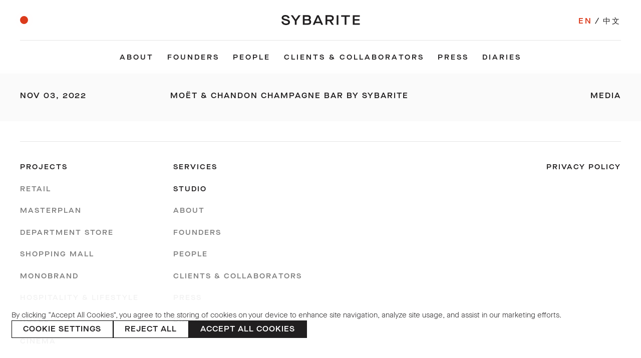

--- FILE ---
content_type: text/html; charset=UTF-8
request_url: https://sybarite.com/press/interior-designer/
body_size: 11193
content:
<!-- Google tag (gtag.js) -->
<script async src="https://www.googletagmanager.com/gtag/js?id=G-D4MK8GK07R">
</script>
<script>
  window.dataLayer = window.dataLayer || [];
  function gtag(){dataLayer.push(arguments);}
  gtag('js', new Date());

  gtag('config', 'G-D4MK8GK07R');
</script>
<!DOCTYPE html>
<!--[if IE 8]><html lang="en-US" class="ie8"><![endif]-->
<!--[if lte IE 9]><html lang="en-US" class="ie9"><![endif]-->
<html lang="en-US">
    <head>
        <meta charset="UTF-8">
        <meta http-equiv="X-UA-Compatible" content="IE=edge,chrome=1">
        <meta name="viewport" content="width=device-width, initial-scale=1.0, minimum-scale=1.0, maximum-scale=1.0">
        <link rel="dns-prefetch" href="//google-analytics.com">
        <link rel="manifest" href="https://sybarite.com/site.webmanifest">
        <link rel="browserconfig" href="https://sybarite.com/browserconfig.xml">
        <meta name='robots' content='index, follow, max-image-preview:large, max-snippet:-1, max-video-preview:-1' />
<link rel="alternate" hreflang="en-us" href="https://sybarite.com/press/interior-designer/" />
<link rel="alternate" hreflang="zh-cn" href="https://sybarite.com/cn/press/interior-designer/" />
<link rel="alternate" hreflang="x-default" href="https://sybarite.com/press/interior-designer/" />

	<!-- This site is optimized with the Yoast SEO plugin v26.7 - https://yoast.com/wordpress/plugins/seo/ -->
	<title>Interior Designer - Sybarite</title>
	<link rel="canonical" href="https://sybarite.com/press/interior-designer/" />
	<meta property="og:locale" content="en_US" />
	<meta property="og:type" content="article" />
	<meta property="og:title" content="Interior Designer - Sybarite" />
	<meta property="og:url" content="https://sybarite.com/press/interior-designer/" />
	<meta property="og:site_name" content="Sybarite" />
	<meta property="article:modified_time" content="2024-08-08T09:40:53+00:00" />
	<meta name="twitter:card" content="summary_large_image" />
	<meta name="twitter:label1" content="Est. reading time" />
	<meta name="twitter:data1" content="1 minute" />
	<script type="application/ld+json" class="yoast-schema-graph">{"@context":"https://schema.org","@graph":[{"@type":"WebPage","@id":"https://sybarite.com/press/interior-designer/","url":"https://sybarite.com/press/interior-designer/","name":"Interior Designer - Sybarite","isPartOf":{"@id":"https://sybarite.com/#website"},"datePublished":"2022-10-26T08:55:36+00:00","dateModified":"2024-08-08T09:40:53+00:00","breadcrumb":{"@id":"https://sybarite.com/press/interior-designer/#breadcrumb"},"inLanguage":"en-US","potentialAction":[{"@type":"ReadAction","target":["https://sybarite.com/press/interior-designer/"]}]},{"@type":"BreadcrumbList","@id":"https://sybarite.com/press/interior-designer/#breadcrumb","itemListElement":[{"@type":"ListItem","position":1,"name":"Home","item":"https://sybarite.com/"},{"@type":"ListItem","position":2,"name":"Press","item":"https://sybarite.com/press/"},{"@type":"ListItem","position":3,"name":"Interior Designer"}]},{"@type":"WebSite","@id":"https://sybarite.com/#website","url":"https://sybarite.com/","name":"Sybarite","description":"","potentialAction":[{"@type":"SearchAction","target":{"@type":"EntryPoint","urlTemplate":"https://sybarite.com/?s={search_term_string}"},"query-input":{"@type":"PropertyValueSpecification","valueRequired":true,"valueName":"search_term_string"}}],"inLanguage":"en-US"}]}</script>
	<!-- / Yoast SEO plugin. -->


<link rel='dns-prefetch' href='//www.googletagmanager.com' />
<link rel="alternate" title="oEmbed (JSON)" type="application/json+oembed" href="https://sybarite.com/wp-json/oembed/1.0/embed?url=https%3A%2F%2Fsybarite.com%2Fpress%2Finterior-designer%2F" />
<link rel="alternate" title="oEmbed (XML)" type="text/xml+oembed" href="https://sybarite.com/wp-json/oembed/1.0/embed?url=https%3A%2F%2Fsybarite.com%2Fpress%2Finterior-designer%2F&#038;format=xml" />
<style id='wp-img-auto-sizes-contain-inline-css' type='text/css'>
img:is([sizes=auto i],[sizes^="auto," i]){contain-intrinsic-size:3000px 1500px}
/*# sourceURL=wp-img-auto-sizes-contain-inline-css */
</style>
<style id='classic-theme-styles-inline-css' type='text/css'>
/*! This file is auto-generated */
.wp-block-button__link{color:#fff;background-color:#32373c;border-radius:9999px;box-shadow:none;text-decoration:none;padding:calc(.667em + 2px) calc(1.333em + 2px);font-size:1.125em}.wp-block-file__button{background:#32373c;color:#fff;text-decoration:none}
/*# sourceURL=/wp-includes/css/classic-themes.min.css */
</style>
<link rel='stylesheet' id='wpml-legacy-horizontal-list-0-css' href='https://sybarite.com/wp-content/plugins/sitepress-multilingual-cms/templates/language-switchers/legacy-list-horizontal/style.min.css?ver=1' type='text/css' media='all' />
<style id='wpml-legacy-horizontal-list-0-inline-css' type='text/css'>
.wpml-ls-statics-shortcode_actions{background-color:#ffffff;}.wpml-ls-statics-shortcode_actions, .wpml-ls-statics-shortcode_actions .wpml-ls-sub-menu, .wpml-ls-statics-shortcode_actions a {border-color:#cdcdcd;}.wpml-ls-statics-shortcode_actions a, .wpml-ls-statics-shortcode_actions .wpml-ls-sub-menu a, .wpml-ls-statics-shortcode_actions .wpml-ls-sub-menu a:link, .wpml-ls-statics-shortcode_actions li:not(.wpml-ls-current-language) .wpml-ls-link, .wpml-ls-statics-shortcode_actions li:not(.wpml-ls-current-language) .wpml-ls-link:link {color:#444444;background-color:#ffffff;}.wpml-ls-statics-shortcode_actions .wpml-ls-sub-menu a:hover,.wpml-ls-statics-shortcode_actions .wpml-ls-sub-menu a:focus, .wpml-ls-statics-shortcode_actions .wpml-ls-sub-menu a:link:hover, .wpml-ls-statics-shortcode_actions .wpml-ls-sub-menu a:link:focus {color:#000000;background-color:#eeeeee;}.wpml-ls-statics-shortcode_actions .wpml-ls-current-language > a {color:#444444;background-color:#ffffff;}.wpml-ls-statics-shortcode_actions .wpml-ls-current-language:hover>a, .wpml-ls-statics-shortcode_actions .wpml-ls-current-language>a:focus {color:#000000;background-color:#eeeeee;}
/*# sourceURL=wpml-legacy-horizontal-list-0-inline-css */
</style>
<link rel='stylesheet' id='styles-css' href='https://sybarite.com/wp-content/themes/sybarite/style.css?1758728723&#038;ver=6.9' type='text/css' media='all' />
<script type="text/javascript" src="https://sybarite.com/wp-content/themes/sybarite/assets/scripts/components/dotdotdot.min.js?ver=6.9" id="dotdotdot-js"></script>
<script type="text/javascript" src="https://sybarite.com/wp-content/themes/sybarite/assets/scripts/components/jquery.dotdotdot.js?ver=6.9" id="dotdotdotjquery-js"></script>
<script type="text/javascript" id="wpml-browser-redirect-js-extra">
/* <![CDATA[ */
var wpml_browser_redirect_params = {"pageLanguage":"en","languageUrls":{"en_us":"https://sybarite.com/press/interior-designer/","en":"https://sybarite.com/press/interior-designer/","us":"https://sybarite.com/press/interior-designer/","zh_cn":"https://sybarite.com/cn/press/interior-designer/","zh":"https://sybarite.com/cn/press/interior-designer/","cn":"https://sybarite.com/cn/press/interior-designer/"},"cookie":{"name":"_icl_visitor_lang_js","domain":"sybarite.com","path":"/","expiration":24}};
//# sourceURL=wpml-browser-redirect-js-extra
/* ]]> */
</script>
<script type="text/javascript" src="https://sybarite.com/wp-content/plugins/sitepress-multilingual-cms/dist/js/browser-redirect/app.js?ver=486900" id="wpml-browser-redirect-js"></script>

<!-- Google tag (gtag.js) snippet added by Site Kit -->
<!-- Google Analytics snippet added by Site Kit -->
<script type="text/javascript" src="https://www.googletagmanager.com/gtag/js?id=GT-5DCD3S7" id="google_gtagjs-js" async></script>
<script type="text/javascript" id="google_gtagjs-js-after">
/* <![CDATA[ */
window.dataLayer = window.dataLayer || [];function gtag(){dataLayer.push(arguments);}
gtag("set","linker",{"domains":["sybarite.com"]});
gtag("js", new Date());
gtag("set", "developer_id.dZTNiMT", true);
gtag("config", "GT-5DCD3S7");
 window._googlesitekit = window._googlesitekit || {}; window._googlesitekit.throttledEvents = []; window._googlesitekit.gtagEvent = (name, data) => { var key = JSON.stringify( { name, data } ); if ( !! window._googlesitekit.throttledEvents[ key ] ) { return; } window._googlesitekit.throttledEvents[ key ] = true; setTimeout( () => { delete window._googlesitekit.throttledEvents[ key ]; }, 5 ); gtag( "event", name, { ...data, event_source: "site-kit" } ); }; 
//# sourceURL=google_gtagjs-js-after
/* ]]> */
</script>
<link rel="https://api.w.org/" href="https://sybarite.com/wp-json/" /><meta name="generator" content="WPML ver:4.8.6 stt:61,1;" />
<meta name="generator" content="Site Kit by Google 1.168.0" /><link rel="icon" href="https://sybarite.com/wp-content/uploads/2020/10/favicon.ico" sizes="32x32" />
<link rel="icon" href="https://sybarite.com/wp-content/uploads/2020/10/favicon.ico" sizes="192x192" />
<link rel="apple-touch-icon" href="https://sybarite.com/wp-content/uploads/2020/10/favicon.ico" />
<meta name="msapplication-TileImage" content="https://sybarite.com/wp-content/uploads/2020/10/favicon.ico" />
        <!--[if lt IE 10]>
        <script src="//cdnjs.cloudflare.com/ajax/libs/placeholders/3.0.2/placeholders.min.js"></script>
        <![endif]-->
        <!--[if lt IE 9]>
        <script src="//cdnjs.cloudflare.com/ajax/libs/livingston-css3-mediaqueries-js/1.0.0/css3-mediaqueries.min.js"></script>
        <script src="//cdnjs.cloudflare.com/ajax/libs/html5shiv/3.7.3/html5shiv.js"></script>
        <script src="//cdnjs.cloudflare.com/ajax/libs/selectivizr/1.0.2/selectivizr-min.js"></script>
        <![endif]-->
        <script src="https://player.polyv.net/script/player.js"></script>

        <script>
            // Define dataLayer and the gtag function.
            window.dataLayer = window.dataLayer || [];
            function gtag(){dataLayer.push(arguments);}

            gtag('consent', 'default', {
                'analytics_storage': 'denied'
            });
        </script>

        <!-- Google Tag Manager -->
        <script>(function(w,d,s,l,i){w[l]=w[l]||[];w[l].push({'gtm.start':
        new Date().getTime(),event:'gtm.js'});var f=d.getElementsByTagName(s)[0],
        j=d.createElement(s),dl=l!='dataLayer'?'&l='+l:'';j.async=true;j.src=
        'https://www.googletagmanager.com/gtm.js?id='+i+dl;f.parentNode.insertBefore(j,f);
        })(window,document,'script','dataLayer','GTM-N5CBM8H');</script>
        <!-- End Google Tag Manager -->

        <script id="mcjs">!function(c,h,i,m,p){m=c.createElement(h),p=c.getElementsByTagName(h)[0],m.async=1,m.src=i,p.parentNode.insertBefore(m,p)}(document,"script","https://chimpstatic.com/mcjs-connected/js/users/01277b7f267564bf32b3adfb4/c2520d28509ff4c08760af613.js");</script>        
    <style id='global-styles-inline-css' type='text/css'>
:root{--wp--preset--aspect-ratio--square: 1;--wp--preset--aspect-ratio--4-3: 4/3;--wp--preset--aspect-ratio--3-4: 3/4;--wp--preset--aspect-ratio--3-2: 3/2;--wp--preset--aspect-ratio--2-3: 2/3;--wp--preset--aspect-ratio--16-9: 16/9;--wp--preset--aspect-ratio--9-16: 9/16;--wp--preset--color--black: #000000;--wp--preset--color--cyan-bluish-gray: #abb8c3;--wp--preset--color--white: #ffffff;--wp--preset--color--pale-pink: #f78da7;--wp--preset--color--vivid-red: #cf2e2e;--wp--preset--color--luminous-vivid-orange: #ff6900;--wp--preset--color--luminous-vivid-amber: #fcb900;--wp--preset--color--light-green-cyan: #7bdcb5;--wp--preset--color--vivid-green-cyan: #00d084;--wp--preset--color--pale-cyan-blue: #8ed1fc;--wp--preset--color--vivid-cyan-blue: #0693e3;--wp--preset--color--vivid-purple: #9b51e0;--wp--preset--gradient--vivid-cyan-blue-to-vivid-purple: linear-gradient(135deg,rgb(6,147,227) 0%,rgb(155,81,224) 100%);--wp--preset--gradient--light-green-cyan-to-vivid-green-cyan: linear-gradient(135deg,rgb(122,220,180) 0%,rgb(0,208,130) 100%);--wp--preset--gradient--luminous-vivid-amber-to-luminous-vivid-orange: linear-gradient(135deg,rgb(252,185,0) 0%,rgb(255,105,0) 100%);--wp--preset--gradient--luminous-vivid-orange-to-vivid-red: linear-gradient(135deg,rgb(255,105,0) 0%,rgb(207,46,46) 100%);--wp--preset--gradient--very-light-gray-to-cyan-bluish-gray: linear-gradient(135deg,rgb(238,238,238) 0%,rgb(169,184,195) 100%);--wp--preset--gradient--cool-to-warm-spectrum: linear-gradient(135deg,rgb(74,234,220) 0%,rgb(151,120,209) 20%,rgb(207,42,186) 40%,rgb(238,44,130) 60%,rgb(251,105,98) 80%,rgb(254,248,76) 100%);--wp--preset--gradient--blush-light-purple: linear-gradient(135deg,rgb(255,206,236) 0%,rgb(152,150,240) 100%);--wp--preset--gradient--blush-bordeaux: linear-gradient(135deg,rgb(254,205,165) 0%,rgb(254,45,45) 50%,rgb(107,0,62) 100%);--wp--preset--gradient--luminous-dusk: linear-gradient(135deg,rgb(255,203,112) 0%,rgb(199,81,192) 50%,rgb(65,88,208) 100%);--wp--preset--gradient--pale-ocean: linear-gradient(135deg,rgb(255,245,203) 0%,rgb(182,227,212) 50%,rgb(51,167,181) 100%);--wp--preset--gradient--electric-grass: linear-gradient(135deg,rgb(202,248,128) 0%,rgb(113,206,126) 100%);--wp--preset--gradient--midnight: linear-gradient(135deg,rgb(2,3,129) 0%,rgb(40,116,252) 100%);--wp--preset--font-size--small: 13px;--wp--preset--font-size--medium: 20px;--wp--preset--font-size--large: 36px;--wp--preset--font-size--x-large: 42px;--wp--preset--spacing--20: 0.44rem;--wp--preset--spacing--30: 0.67rem;--wp--preset--spacing--40: 1rem;--wp--preset--spacing--50: 1.5rem;--wp--preset--spacing--60: 2.25rem;--wp--preset--spacing--70: 3.38rem;--wp--preset--spacing--80: 5.06rem;--wp--preset--shadow--natural: 6px 6px 9px rgba(0, 0, 0, 0.2);--wp--preset--shadow--deep: 12px 12px 50px rgba(0, 0, 0, 0.4);--wp--preset--shadow--sharp: 6px 6px 0px rgba(0, 0, 0, 0.2);--wp--preset--shadow--outlined: 6px 6px 0px -3px rgb(255, 255, 255), 6px 6px rgb(0, 0, 0);--wp--preset--shadow--crisp: 6px 6px 0px rgb(0, 0, 0);}:where(.is-layout-flex){gap: 0.5em;}:where(.is-layout-grid){gap: 0.5em;}body .is-layout-flex{display: flex;}.is-layout-flex{flex-wrap: wrap;align-items: center;}.is-layout-flex > :is(*, div){margin: 0;}body .is-layout-grid{display: grid;}.is-layout-grid > :is(*, div){margin: 0;}:where(.wp-block-columns.is-layout-flex){gap: 2em;}:where(.wp-block-columns.is-layout-grid){gap: 2em;}:where(.wp-block-post-template.is-layout-flex){gap: 1.25em;}:where(.wp-block-post-template.is-layout-grid){gap: 1.25em;}.has-black-color{color: var(--wp--preset--color--black) !important;}.has-cyan-bluish-gray-color{color: var(--wp--preset--color--cyan-bluish-gray) !important;}.has-white-color{color: var(--wp--preset--color--white) !important;}.has-pale-pink-color{color: var(--wp--preset--color--pale-pink) !important;}.has-vivid-red-color{color: var(--wp--preset--color--vivid-red) !important;}.has-luminous-vivid-orange-color{color: var(--wp--preset--color--luminous-vivid-orange) !important;}.has-luminous-vivid-amber-color{color: var(--wp--preset--color--luminous-vivid-amber) !important;}.has-light-green-cyan-color{color: var(--wp--preset--color--light-green-cyan) !important;}.has-vivid-green-cyan-color{color: var(--wp--preset--color--vivid-green-cyan) !important;}.has-pale-cyan-blue-color{color: var(--wp--preset--color--pale-cyan-blue) !important;}.has-vivid-cyan-blue-color{color: var(--wp--preset--color--vivid-cyan-blue) !important;}.has-vivid-purple-color{color: var(--wp--preset--color--vivid-purple) !important;}.has-black-background-color{background-color: var(--wp--preset--color--black) !important;}.has-cyan-bluish-gray-background-color{background-color: var(--wp--preset--color--cyan-bluish-gray) !important;}.has-white-background-color{background-color: var(--wp--preset--color--white) !important;}.has-pale-pink-background-color{background-color: var(--wp--preset--color--pale-pink) !important;}.has-vivid-red-background-color{background-color: var(--wp--preset--color--vivid-red) !important;}.has-luminous-vivid-orange-background-color{background-color: var(--wp--preset--color--luminous-vivid-orange) !important;}.has-luminous-vivid-amber-background-color{background-color: var(--wp--preset--color--luminous-vivid-amber) !important;}.has-light-green-cyan-background-color{background-color: var(--wp--preset--color--light-green-cyan) !important;}.has-vivid-green-cyan-background-color{background-color: var(--wp--preset--color--vivid-green-cyan) !important;}.has-pale-cyan-blue-background-color{background-color: var(--wp--preset--color--pale-cyan-blue) !important;}.has-vivid-cyan-blue-background-color{background-color: var(--wp--preset--color--vivid-cyan-blue) !important;}.has-vivid-purple-background-color{background-color: var(--wp--preset--color--vivid-purple) !important;}.has-black-border-color{border-color: var(--wp--preset--color--black) !important;}.has-cyan-bluish-gray-border-color{border-color: var(--wp--preset--color--cyan-bluish-gray) !important;}.has-white-border-color{border-color: var(--wp--preset--color--white) !important;}.has-pale-pink-border-color{border-color: var(--wp--preset--color--pale-pink) !important;}.has-vivid-red-border-color{border-color: var(--wp--preset--color--vivid-red) !important;}.has-luminous-vivid-orange-border-color{border-color: var(--wp--preset--color--luminous-vivid-orange) !important;}.has-luminous-vivid-amber-border-color{border-color: var(--wp--preset--color--luminous-vivid-amber) !important;}.has-light-green-cyan-border-color{border-color: var(--wp--preset--color--light-green-cyan) !important;}.has-vivid-green-cyan-border-color{border-color: var(--wp--preset--color--vivid-green-cyan) !important;}.has-pale-cyan-blue-border-color{border-color: var(--wp--preset--color--pale-cyan-blue) !important;}.has-vivid-cyan-blue-border-color{border-color: var(--wp--preset--color--vivid-cyan-blue) !important;}.has-vivid-purple-border-color{border-color: var(--wp--preset--color--vivid-purple) !important;}.has-vivid-cyan-blue-to-vivid-purple-gradient-background{background: var(--wp--preset--gradient--vivid-cyan-blue-to-vivid-purple) !important;}.has-light-green-cyan-to-vivid-green-cyan-gradient-background{background: var(--wp--preset--gradient--light-green-cyan-to-vivid-green-cyan) !important;}.has-luminous-vivid-amber-to-luminous-vivid-orange-gradient-background{background: var(--wp--preset--gradient--luminous-vivid-amber-to-luminous-vivid-orange) !important;}.has-luminous-vivid-orange-to-vivid-red-gradient-background{background: var(--wp--preset--gradient--luminous-vivid-orange-to-vivid-red) !important;}.has-very-light-gray-to-cyan-bluish-gray-gradient-background{background: var(--wp--preset--gradient--very-light-gray-to-cyan-bluish-gray) !important;}.has-cool-to-warm-spectrum-gradient-background{background: var(--wp--preset--gradient--cool-to-warm-spectrum) !important;}.has-blush-light-purple-gradient-background{background: var(--wp--preset--gradient--blush-light-purple) !important;}.has-blush-bordeaux-gradient-background{background: var(--wp--preset--gradient--blush-bordeaux) !important;}.has-luminous-dusk-gradient-background{background: var(--wp--preset--gradient--luminous-dusk) !important;}.has-pale-ocean-gradient-background{background: var(--wp--preset--gradient--pale-ocean) !important;}.has-electric-grass-gradient-background{background: var(--wp--preset--gradient--electric-grass) !important;}.has-midnight-gradient-background{background: var(--wp--preset--gradient--midnight) !important;}.has-small-font-size{font-size: var(--wp--preset--font-size--small) !important;}.has-medium-font-size{font-size: var(--wp--preset--font-size--medium) !important;}.has-large-font-size{font-size: var(--wp--preset--font-size--large) !important;}.has-x-large-font-size{font-size: var(--wp--preset--font-size--x-large) !important;}
/*# sourceURL=global-styles-inline-css */
</style>
</head>
    <body class="wp-singular press-template-default single single-press postid-5300 wp-theme-sybarite with-subnav  lang-en">
        <!-- Google Tag Manager (noscript) -->
        <noscript><iframe src="https://www.googletagmanager.com/ns.html?id=GTM-N5CBM8H"
        height="0" width="0" style="display:none;visibility:hidden"></iframe></noscript>
        <!-- End Google Tag Manager (noscript) -->
        <header class="header headroom" role="banner">
            <div class="container">
                <div class="header__brand">
                    <div class="row row--flex row--flex--valign-center row--wrap">
                        <div class="col col--lg-5 col--md-5 col--sm-12 col--xs-12 ">
                            <nav role="navigation" class="header__navigation">
                                <a href="#" class="nav-burger js-menu-toggle"></a>
                                <div class="visible-sm visible-xs visible-md hidden-lg">
                                  <div class="header__search search__modal-open">
                                      <svg width="15" height="15" viewBox="0 0 15 15" fill="none" xmlns="http://www.w3.org/2000/svg">
                                      <path d="M14.9 13.8L11.4 10.3L9.9 8.8C10.6 7.9 11 6.8 11 5.5C11 2.5 8.5 0 5.5 0C2.5 0 0 2.5 0 5.5C0 8.5 2.5 11 5.5 11C6.7 11 7.9 10.6 8.8 9.9L13.8 14.9L14.9 13.8ZM1.3 5.5C1.3 3.2 3.2 1.3 5.5 1.3C7.8 1.3 9.7 3.2 9.7 5.5C9.7 7.8 7.8 9.7 5.5 9.7C3.2 9.7 1.3 7.8 1.3 5.5Z" fill="#211F20"/>
                                      </svg>
                                      <div class="language-xs hidden-lg"><div class="lang_sel_list_horizontal"><a class="wpml-ls-item wpml-current-lang" href="https://sybarite.com/press/interior-designer/">en</a><a class="wpml-ls-item" href="https://sybarite.com/cn/press/interior-designer/">中文</a></div></div>
                                  </div>
                                </div>
                                <ul class="nav nav--header"><li id="menu-item-33" class="menu-item menu-item-type-custom menu-item-object-custom menu-item-33"><a href="/work/">Projects</a></li>
<li id="menu-item-7948" class="menu-item menu-item-type-post_type menu-item-object-page menu-item-7948"><a href="https://sybarite.com/services/">Services</a></li>
<li id="menu-item-74" class="menu-item menu-item-type-post_type menu-item-object-page menu-item-74"><a href="https://sybarite.com/studio/">Studio</a></li>
<li id="menu-item-6031" class="menu-item menu-item-type-post_type menu-item-object-page menu-item-6031"><a href="https://sybarite.com/careers/">Careers</a></li>
<li id="menu-item-70" class="menu-item menu-item-type-post_type menu-item-object-page menu-item-70"><a href="https://sybarite.com/contact/">Contact</a></li>
</ul>                            </nav>
                        </div>
                        <div class="col mx-auto col--flex-lg align-text-center">
                                                            <a href="https://sybarite.com" class="header__logo">
                                    <img src="https://sybarite.com/wp-content/themes/sybarite/img/logo.svg" onerror="this.src='https://sybarite.com/wp-content/themes/sybarite/img/logo.png'" alt="Sybarite" />
                                </a>
                                                    </div>

                        <!-- <div class="col col--lg-2 col--md-5 col--sm-12 col--xs-12 align-text-right">
                            <div class="d-inline">
                                                            <a href="#" class="js-sub-menu-toggle active">
                                  +
                              </a>
                                                          </div>
                            <div class="language-md hidden-xs d-inline">

                              <div class="lang_sel_list_horizontal"><a class="wpml-ls-item wpml-current-lang" href="https://sybarite.com/press/interior-designer/">en</a><a class="wpml-ls-item" href="https://sybarite.com/cn/press/interior-designer/">中文</a></div>                            </div>
                        </div> -->
                        <div class="col col--lg-5 col--md-5 col--sm-12 col--xs-12 align-text-right">

                            <div class="hidden-xs hidden-sm"><div class="lang_sel_list_horizontal"><a class="wpml-ls-item wpml-current-lang" href="https://sybarite.com/press/interior-designer/">en</a><a class="wpml-ls-item" href="https://sybarite.com/cn/press/interior-designer/">中文</a></div></div>
                                                        <a href="#" class="js-sub-menu-toggle active">
                                +
                            </a>
                                                        <div class="header__search search__modal-open hidden-xs hidden-sm hidden-md">
                                <svg width="15" height="15" viewBox="0 0 15 15" fill="none" xmlns="http://www.w3.org/2000/svg">
                                <path d="M14.9 13.8L11.4 10.3L9.9 8.8C10.6 7.9 11 6.8 11 5.5C11 2.5 8.5 0 5.5 0C2.5 0 0 2.5 0 5.5C0 8.5 2.5 11 5.5 11C6.7 11 7.9 10.6 8.8 9.9L13.8 14.9L14.9 13.8ZM1.3 5.5C1.3 3.2 3.2 1.3 5.5 1.3C7.8 1.3 9.7 3.2 9.7 5.5C9.7 7.8 7.8 9.7 5.5 9.7C3.2 9.7 1.3 7.8 1.3 5.5Z" fill="#211F20"/>
                                </svg>
                                <div class="language-xs hidden-lg"><div class="lang_sel_list_horizontal"><a class="wpml-ls-item wpml-current-lang" href="https://sybarite.com/press/interior-designer/">en</a><a class="wpml-ls-item" href="https://sybarite.com/cn/press/interior-designer/">中文</a></div></div>
                            </div>
                        </div>

                    </div>
                </div>
                <div class="header__submenu" data-submenu>
                    <div class="navigation__categories navigation__categories--flush">
                                                                                    <div class="nav--studio">
                                    <ul class="nav nav--categories">
                                        <ul class="nav nav--studio"><li id="menu-item-8279" class="menu-item menu-item-type-post_type menu-item-object-page menu-item-8279"><a href="https://sybarite.com/studio/">About</a></li>
<li id="menu-item-8280" class="menu-item menu-item-type-post_type menu-item-object-page menu-item-8280"><a href="https://sybarite.com/studio/founders/">Founders</a></li>
<li id="menu-item-8281" class="menu-item menu-item-type-post_type menu-item-object-page menu-item-8281"><a href="https://sybarite.com/studio/people/">People</a></li>
<li id="menu-item-8282" class="menu-item menu-item-type-post_type menu-item-object-page menu-item-8282"><a href="https://sybarite.com/studio/clients-and-collaborations/">Clients &#038; Collaborators</a></li>
<li id="menu-item-8283" class="menu-item menu-item-type-custom menu-item-object-custom menu-item-8283"><a href="/press/">Press</a></li>
<li id="menu-item-8284" class="menu-item menu-item-type-custom menu-item-object-custom menu-item-8284"><a href="/diaries/">Diaries</a></li>
</ul>                                    </ul>
                                </div>
                                                                        </div>
                </div>
            </div>
                    </header>

<main class="main" role="main">
    <div class="container">
        <div class="row row--flex">
            <div class="col col--lg-12 col--md-12 col--sm-12 col--xs-12">
            	                                            <div class="press__item">
                            <div class="press__item__date">
                                <a href="https://interiordesignermagazine.co.uk/2022/11/01/moet-chandon-champagne-bar-by-sybarite/" target="_blank">
                                  Nov 03, 2022                                  </a>
                            </div>
                            <div class="press__item__title">
                                <a href="https://interiordesignermagazine.co.uk/2022/11/01/moet-chandon-champagne-bar-by-sybarite/" target="_blank">Moët & Chandon Champagne Bar by Sybarite</a>
                                                            </div>
                            <div class="press__item__link">
                                <a href="https://interiordesignermagazine.co.uk/2022/11/01/moet-chandon-champagne-bar-by-sybarite/" target="_blank">Media</a>
                            </div>
                        </div>
                        			            </div>
        </div>
    </div>
</main>

                    <footer class="footer" role="contentinfo">
                <div class="container">
                    <hr>
                    <div class="row row--flex">
                        <div class="col col--lg-3 col--md-3 col--sm-12 col--xs-12">
                            <ul>
                                <li class="footer__parent "><a class="open-ul" href="https://sybarite.com/work">Projects</a>
                                    <ul>
                                        
                                                                                    <li><a href="https://sybarite.com/category/retail">Retail</a></li>
                                                                                    <li><a href="https://sybarite.com/category/masterplan">Masterplan</a></li>
                                                                                    <li><a href="https://sybarite.com/category/department-store">Department Store</a></li>
                                                                                    <li><a href="https://sybarite.com/category/shopping-mall">Shopping Mall</a></li>
                                                                                    <li><a href="https://sybarite.com/category/monobrand">Monobrand</a></li>
                                                                                    <li><a href="https://sybarite.com/category/hospitalityandlifestyle">Hospitality &amp; Lifestyle</a></li>
                                                                                    <li><a href="https://sybarite.com/category/hotel">Hotel</a></li>
                                                                                    <li><a href="https://sybarite.com/category/cinema">Cinema</a></li>
                                                                                    <li><a href="https://sybarite.com/category/restaurant">Restaurant</a></li>
                                                                                    <li><a href="https://sybarite.com/category/gallery">Gallery</a></li>
                                                                                    <li><a href="https://sybarite.com/category/branding">Branding</a></li>
                                                                                    <li><a href="https://sybarite.com/category/product">Product</a></li>
                                                                                    <li><a href="https://sybarite.com/category/concept">Concept</a></li>
                                                                            </ul>
                                </li>
                            </ul>
                        </div>
                        <div class="col col--lg-3 col--md-3 col--sm-12 col--xs-12 col--footer-nav">
                            <nav class="footer__navigation">
                                <ul class="nav nav--footer"><li id="menu-item-8300" class="menu-item menu-item-type-post_type menu-item-object-page menu-item-8300"><a href="https://sybarite.com/services/">Services</a></li>
<li id="menu-item-1678" class="open-ul menu-item menu-item-type-custom menu-item-object-custom menu-item-has-children menu-item-1678"><a href="/studio">Studio</a>
<ul class="sub-menu">
	<li id="menu-item-50" class="menu-item menu-item-type-custom menu-item-object-custom menu-item-50"><a href="/studio">About</a></li>
	<li id="menu-item-8031" class="menu-item menu-item-type-post_type menu-item-object-page menu-item-8031"><a href="https://sybarite.com/studio/founders/">Founders</a></li>
	<li id="menu-item-8032" class="menu-item menu-item-type-post_type menu-item-object-page menu-item-8032"><a href="https://sybarite.com/studio/people/">People</a></li>
	<li id="menu-item-8033" class="menu-item menu-item-type-post_type menu-item-object-page menu-item-8033"><a href="https://sybarite.com/studio/clients-and-collaborations/">Clients &#038; Collaborators</a></li>
	<li id="menu-item-8298" class="menu-item menu-item-type-custom menu-item-object-custom menu-item-8298"><a href="https://sybarite.com/press/">Press</a></li>
	<li id="menu-item-8299" class="menu-item menu-item-type-custom menu-item-object-custom menu-item-8299"><a href="https://sybarite.com/diaries/">Diaries</a></li>
</ul>
</li>
</ul>
                                <ul class="nav--footer-secondary"><li id="menu-item-6219" class="menu-item menu-item-type-post_type menu-item-object-page menu-item-6219"><a href="https://sybarite.com/careers/">Careers</a></li>
<li id="menu-item-858" class="menu-item menu-item-type-post_type menu-item-object-page menu-item-858"><a href="https://sybarite.com/contact/">Contact</a></li>
</ul>                            </nav>
                        </div>
                        <div class="col col--lg-3 col--md-6 col--sm-12 col--xs-12 col--footer-copy">
                            <p class="footer__copyright align-text-center">&copy; 2026 Sybarite. All rights reserved. </p>
                            <div class="footer__links-mob">
                                <a href="#we-chat" class="social-icons tooltip"> <img src=" https://sybarite.com/wp-content/themes/sybarite/img/icon-wechat-logo.png" alt="wechat" height="24" width="23" /> <span class="tooltip__content"> <img src=" https://sybarite.com/wp-content/themes/sybarite/img/qrcode_for_gh_284f06f5cb07_430.jpg" /> </span> </a>&nbsp;&nbsp;<a href="https://www.xiaohongshu.com/user/profile/638788f6000000001f01a891?xhsshare=CopyLink&appuid=638788f6000000001f01a891&apptime=1674732029" target="_blank" rel="noopener" class="social-icons"><svg width="24" height="24" viewBox="0 0 1067 1067" version="1.1" xmlns="http://www.w3.org/2000/svg" xmlns:xlink="http://www.w3.org/1999/xlink" xml:space="preserve" xmlns:serif="http://www.serif.com/" style="fill-rule:evenodd;clip-rule:evenodd;stroke-linejoin:round;stroke-miterlimit:2;"> <g transform="matrix(4.16667,0,0,4.16667,0,0)"> <path d="M222.135,256L33.865,256C15.239,256 0,240.761 0,222.135L0,33.865C0,15.24 15.239,0 33.865,0L222.135,0C240.761,0 256,15.24 256,33.865L256,222.135C256,240.761 240.761,256 222.135,256Z" style="fill:rgb(35,31,32);fill-rule:nonzero;"/> <path d="M193.015,109.566L193.015,120.669L200.21,120.669C200.21,117.568 200.259,114.566 200.186,111.567C200.158,110.406 199.355,109.656 198.207,109.59C196.536,109.495 194.856,109.566 193.015,109.566ZM202.56,153.566L210.644,153.566C211.976,153.566 213.309,153.546 214.641,153.573C215.371,153.588 215.794,153.403 215.79,152.555C215.766,147.841 215.82,143.126 215.749,138.412C215.72,136.477 214.327,135.013 212.461,134.998C206.107,134.947 199.753,134.999 193.4,135.017C193.31,135.017 193.22,135.094 192.917,135.232L192.917,136.923C192.917,145.891 192.892,154.859 192.944,163.827C192.952,165.11 192.581,165.484 191.304,165.46C187.311,165.383 183.316,165.431 179.093,165.431L179.093,135L165.166,135L165.166,120.822L178.937,120.822L178.937,109.588L170.369,109.588L170.369,95.444L179.005,95.444L179.005,91.031L192.857,91.031L192.857,95.417C194.552,95.417 196.026,95.488 197.491,95.405C206.851,94.877 214.82,102.317 214.423,112.352C214.315,115.101 214.407,117.857 214.407,120.567C216.267,120.814 217.969,120.886 219.591,121.284C225.575,122.751 229.825,128.101 229.888,134.267C229.955,140.724 229.948,147.182 229.891,153.638C229.836,159.9 225.089,164.911 218.725,165.365C216.593,165.517 214.407,165.469 212.29,165.185C206.705,164.438 202.151,158.992 202.56,153.566Z" style="fill:white;fill-rule:nonzero;"/> <path d="M151.251,151.78L164.782,151.78L164.782,165.324L116.833,165.324C118.405,162.14 120.193,159.185 121.349,156.001C122.612,152.521 124.612,151.239 128.289,151.717C131.106,152.083 134.009,151.79 137.009,151.79L137.009,109.974L128.056,109.974L128.056,95.62L160.081,95.62L160.081,109.9L151.251,109.9L151.251,151.78Z" style="fill:white;fill-rule:nonzero;"/> <path d="M46.688,91.009L60.764,91.009C60.79,91.586 60.833,92.084 60.833,92.582C60.836,113.015 60.828,133.448 60.842,153.881C60.844,156.399 60.296,158.758 59.053,160.94C57.65,163.403 55.584,165.016 52.715,165.246C50.531,165.42 48.283,165.6 46.136,165.284C40.831,164.503 37.201,159.592 37.583,153.849C39.949,153.849 42.338,153.85 44.726,153.849C46.686,153.847 46.687,153.846 46.687,151.826C46.688,132.263 46.688,112.7 46.688,93.138L46.688,91.009Z" style="fill:white;fill-rule:nonzero;"/> <path d="M122.781,135.194C120.695,138.969 118.789,142.466 116.812,145.923C116.621,146.256 115.996,146.512 115.57,146.516C110.654,146.555 105.736,146.584 100.82,146.52C97.83,146.481 96.519,144.898 97.054,141.918C97.322,140.429 97.827,138.94 98.472,137.567C100.496,133.259 102.639,129.008 104.731,124.733C104.951,124.283 105.136,123.816 105.432,123.141C104.742,123.108 104.213,123.062 103.683,123.06C101.02,123.049 98.354,123.111 95.694,123.026C93.226,122.947 91.938,121.623 92.211,119.182C92.401,117.489 92.869,115.742 93.609,114.21C97.167,106.836 100.881,99.536 104.482,92.182C104.961,91.205 105.525,90.881 106.59,90.898C110.524,90.96 114.46,90.922 118.678,90.922C118.342,91.596 118.113,92.075 117.867,92.545C114.994,98.032 112.096,103.506 109.276,109.02C108.978,109.605 108.874,110.544 109.138,111.103C109.578,112.038 110.844,111.87 111.486,110.985C111.757,110.612 112.172,110.079 112.529,110.074C116.763,110.01 120.998,110.033 125.43,110.033C125.178,110.591 125.034,110.949 124.859,111.292C121.276,118.313 117.687,125.331 114.107,132.353C113.081,134.367 113.592,135.184 115.871,135.192C118.063,135.2 120.255,135.194 122.781,135.194Z" style="fill:white;fill-rule:nonzero;"/> <path d="M80.437,157.863C78.446,156.814 77.372,155.211 76.496,153.456C74.205,148.862 73.232,143.889 72.438,138.882C70.977,129.664 70.479,120.369 70.364,111.047C70.361,110.795 70.396,110.541 70.421,110.158L84.727,110.158C84.727,111.084 84.753,111.987 84.723,112.888C84.388,122.975 85.357,132.916 87.984,142.68C88.095,143.095 88.166,143.651 87.982,143.995C85.52,148.588 83.009,153.155 80.437,157.863Z" style="fill:white;fill-rule:nonzero;"/> <path d="M22.862,110.107L37.123,110.107C37.208,110.312 37.315,110.448 37.312,110.582C37.056,122.569 36.614,134.546 33.695,146.252C33.032,148.911 32.006,151.519 30.819,153.993C30.104,155.483 28.757,156.67 27.482,158.257C26.927,157.279 26.627,156.765 26.341,156.243C24.206,152.335 22.052,148.438 19.965,144.505C19.689,143.984 19.554,143.223 19.701,142.665C22.45,132.228 23.432,121.622 22.863,110.858C22.853,110.661 22.862,110.463 22.862,110.107Z" style="fill:white;fill-rule:nonzero;"/> <path d="M94.868,150.798C96.422,151.001 97.757,151.311 99.095,151.326C104.265,151.385 109.437,151.351 114.608,151.351L116.522,151.351C116.141,152.079 115.867,152.604 115.591,153.128C113.612,156.886 111.614,160.634 109.67,164.409C109.27,165.186 108.821,165.505 107.908,165.497C102.533,165.447 97.157,165.477 91.781,165.464C91.275,165.462 90.754,165.411 90.266,165.282C88.084,164.705 87.877,164.21 88.916,162.217C90.946,158.322 92.976,154.428 94.868,150.798Z" style="fill:white;fill-rule:nonzero;"/> <path d="M215.865,109.2C216.004,106.14 215.833,103.199 216.344,100.382C216.936,97.124 220.383,95.101 223.719,95.524C227.102,95.952 229.637,98.83 229.663,102.273C229.69,105.725 227.273,108.689 223.836,109.092C221.815,109.329 219.749,109.178 217.703,109.199C217.204,109.204 216.706,109.2 215.865,109.2Z" style="fill:white;fill-rule:nonzero;"/> </g> </svg></a>&nbsp;&nbsp;<a href="https://www.linkedin.com/company/sybarite-uk-ltd" target="_blank" rel="noopener" class="social-icons"><svg xmlns="http://www.w3.org/2000/svg" width="24" height="24" viewBox="0 0 24 24"><svg xmlns="http://www.w3.org/2000/svg" width="24" height="24" viewBox="0 0 24 24"><path fill="#211F20" d="M19 0h-14c-2.761 0-5 2.239-5 5v14c0 2.761 2.239 5 5 5h14c2.762 0 5-2.239 5-5v-14c0-2.761-2.238-5-5-5zm-11 19h-3v-11h3v11zm-1.5-12.268c-.966 0-1.75-.79-1.75-1.764s.784-1.764 1.75-1.764 1.75.79 1.75 1.764-.783 1.764-1.75 1.764zm13.5 12.268h-3v-5.604c0-3.368-4-3.113-4 0v5.604h-3v-11h3v1.765c1.396-2.586 7-2.777 7 2.476v6.759z"/></svg></a>&nbsp;&nbsp;<a href="https://www.instagram.com/sybaritearchitects/" target="_blank" rel="noopener" class="social-icons"><svg xmlns="http://www.w3.org/2000/svg" width="24" height="24" viewBox="0 0 24 24"><path fill="#211F20" d="M12 2.163c3.204 0 3.584.012 4.85.07 3.252.148 4.771 1.691 4.919 4.919.058 1.265.069 1.645.069 4.849 0 3.205-.012 3.584-.069 4.849-.149 3.225-1.664 4.771-4.919 4.919-1.266.058-1.644.07-4.85.07-3.204 0-3.584-.012-4.849-.07-3.26-.149-4.771-1.699-4.919-4.92-.058-1.265-.07-1.644-.07-4.849 0-3.204.013-3.583.07-4.849.149-3.227 1.664-4.771 4.919-4.919 1.266-.057 1.645-.069 4.849-.069zm0-2.163c-3.259 0-3.667.014-4.947.072-4.358.2-6.78 2.618-6.98 6.98-.059 1.281-.073 1.689-.073 4.948 0 3.259.014 3.668.072 4.948.2 4.358 2.618 6.78 6.98 6.98 1.281.058 1.689.072 4.948.072 3.259 0 3.668-.014 4.948-.072 4.354-.2 6.782-2.618 6.979-6.98.059-1.28.073-1.689.073-4.948 0-3.259-.014-3.667-.072-4.947-.196-4.354-2.617-6.78-6.979-6.98-1.281-.059-1.69-.073-4.949-.073zm0 5.838c-3.403 0-6.162 2.759-6.162 6.162s2.759 6.163 6.162 6.163 6.162-2.759 6.162-6.163c0-3.403-2.759-6.162-6.162-6.162zm0 10.162c-2.209 0-4-1.79-4-4 0-2.209 1.791-4 4-4s4 1.791 4 4c0 2.21-1.791 4-4 4zm6.406-11.845c-.796 0-1.441.645-1.441 1.44s.645 1.44 1.441 1.44c.795 0 1.439-.645 1.439-1.44s-.644-1.44-1.439-1.44z"/></svg></a>                            </div>
                        </div>

                        <div class="col col--lg-3 col--md-6 col--sm-12 col--xs-12 col--footer-links">
                            <ul class="nav nav--footer">
                                <li><a href="/privacy-policy/">Privacy Policy</a></li>
                            </ul>
                            <div class="footer__social">
                                <a href="#we-chat" class="social-icons tooltip"> <img src=" https://sybarite.com/wp-content/themes/sybarite/img/icon-wechat-logo.png" alt="wechat" height="24" width="23" /> <span class="tooltip__content"> <img src=" https://sybarite.com/wp-content/themes/sybarite/img/qrcode_for_gh_284f06f5cb07_430.jpg" /> </span> </a>&nbsp;&nbsp;<a href="https://www.xiaohongshu.com/user/profile/638788f6000000001f01a891?xhsshare=CopyLink&appuid=638788f6000000001f01a891&apptime=1674732029" target="_blank" rel="noopener" class="social-icons"><svg width="24" height="24" viewBox="0 0 1067 1067" version="1.1" xmlns="http://www.w3.org/2000/svg" xmlns:xlink="http://www.w3.org/1999/xlink" xml:space="preserve" xmlns:serif="http://www.serif.com/" style="fill-rule:evenodd;clip-rule:evenodd;stroke-linejoin:round;stroke-miterlimit:2;"> <g transform="matrix(4.16667,0,0,4.16667,0,0)"> <path d="M222.135,256L33.865,256C15.239,256 0,240.761 0,222.135L0,33.865C0,15.24 15.239,0 33.865,0L222.135,0C240.761,0 256,15.24 256,33.865L256,222.135C256,240.761 240.761,256 222.135,256Z" style="fill:rgb(35,31,32);fill-rule:nonzero;"/> <path d="M193.015,109.566L193.015,120.669L200.21,120.669C200.21,117.568 200.259,114.566 200.186,111.567C200.158,110.406 199.355,109.656 198.207,109.59C196.536,109.495 194.856,109.566 193.015,109.566ZM202.56,153.566L210.644,153.566C211.976,153.566 213.309,153.546 214.641,153.573C215.371,153.588 215.794,153.403 215.79,152.555C215.766,147.841 215.82,143.126 215.749,138.412C215.72,136.477 214.327,135.013 212.461,134.998C206.107,134.947 199.753,134.999 193.4,135.017C193.31,135.017 193.22,135.094 192.917,135.232L192.917,136.923C192.917,145.891 192.892,154.859 192.944,163.827C192.952,165.11 192.581,165.484 191.304,165.46C187.311,165.383 183.316,165.431 179.093,165.431L179.093,135L165.166,135L165.166,120.822L178.937,120.822L178.937,109.588L170.369,109.588L170.369,95.444L179.005,95.444L179.005,91.031L192.857,91.031L192.857,95.417C194.552,95.417 196.026,95.488 197.491,95.405C206.851,94.877 214.82,102.317 214.423,112.352C214.315,115.101 214.407,117.857 214.407,120.567C216.267,120.814 217.969,120.886 219.591,121.284C225.575,122.751 229.825,128.101 229.888,134.267C229.955,140.724 229.948,147.182 229.891,153.638C229.836,159.9 225.089,164.911 218.725,165.365C216.593,165.517 214.407,165.469 212.29,165.185C206.705,164.438 202.151,158.992 202.56,153.566Z" style="fill:white;fill-rule:nonzero;"/> <path d="M151.251,151.78L164.782,151.78L164.782,165.324L116.833,165.324C118.405,162.14 120.193,159.185 121.349,156.001C122.612,152.521 124.612,151.239 128.289,151.717C131.106,152.083 134.009,151.79 137.009,151.79L137.009,109.974L128.056,109.974L128.056,95.62L160.081,95.62L160.081,109.9L151.251,109.9L151.251,151.78Z" style="fill:white;fill-rule:nonzero;"/> <path d="M46.688,91.009L60.764,91.009C60.79,91.586 60.833,92.084 60.833,92.582C60.836,113.015 60.828,133.448 60.842,153.881C60.844,156.399 60.296,158.758 59.053,160.94C57.65,163.403 55.584,165.016 52.715,165.246C50.531,165.42 48.283,165.6 46.136,165.284C40.831,164.503 37.201,159.592 37.583,153.849C39.949,153.849 42.338,153.85 44.726,153.849C46.686,153.847 46.687,153.846 46.687,151.826C46.688,132.263 46.688,112.7 46.688,93.138L46.688,91.009Z" style="fill:white;fill-rule:nonzero;"/> <path d="M122.781,135.194C120.695,138.969 118.789,142.466 116.812,145.923C116.621,146.256 115.996,146.512 115.57,146.516C110.654,146.555 105.736,146.584 100.82,146.52C97.83,146.481 96.519,144.898 97.054,141.918C97.322,140.429 97.827,138.94 98.472,137.567C100.496,133.259 102.639,129.008 104.731,124.733C104.951,124.283 105.136,123.816 105.432,123.141C104.742,123.108 104.213,123.062 103.683,123.06C101.02,123.049 98.354,123.111 95.694,123.026C93.226,122.947 91.938,121.623 92.211,119.182C92.401,117.489 92.869,115.742 93.609,114.21C97.167,106.836 100.881,99.536 104.482,92.182C104.961,91.205 105.525,90.881 106.59,90.898C110.524,90.96 114.46,90.922 118.678,90.922C118.342,91.596 118.113,92.075 117.867,92.545C114.994,98.032 112.096,103.506 109.276,109.02C108.978,109.605 108.874,110.544 109.138,111.103C109.578,112.038 110.844,111.87 111.486,110.985C111.757,110.612 112.172,110.079 112.529,110.074C116.763,110.01 120.998,110.033 125.43,110.033C125.178,110.591 125.034,110.949 124.859,111.292C121.276,118.313 117.687,125.331 114.107,132.353C113.081,134.367 113.592,135.184 115.871,135.192C118.063,135.2 120.255,135.194 122.781,135.194Z" style="fill:white;fill-rule:nonzero;"/> <path d="M80.437,157.863C78.446,156.814 77.372,155.211 76.496,153.456C74.205,148.862 73.232,143.889 72.438,138.882C70.977,129.664 70.479,120.369 70.364,111.047C70.361,110.795 70.396,110.541 70.421,110.158L84.727,110.158C84.727,111.084 84.753,111.987 84.723,112.888C84.388,122.975 85.357,132.916 87.984,142.68C88.095,143.095 88.166,143.651 87.982,143.995C85.52,148.588 83.009,153.155 80.437,157.863Z" style="fill:white;fill-rule:nonzero;"/> <path d="M22.862,110.107L37.123,110.107C37.208,110.312 37.315,110.448 37.312,110.582C37.056,122.569 36.614,134.546 33.695,146.252C33.032,148.911 32.006,151.519 30.819,153.993C30.104,155.483 28.757,156.67 27.482,158.257C26.927,157.279 26.627,156.765 26.341,156.243C24.206,152.335 22.052,148.438 19.965,144.505C19.689,143.984 19.554,143.223 19.701,142.665C22.45,132.228 23.432,121.622 22.863,110.858C22.853,110.661 22.862,110.463 22.862,110.107Z" style="fill:white;fill-rule:nonzero;"/> <path d="M94.868,150.798C96.422,151.001 97.757,151.311 99.095,151.326C104.265,151.385 109.437,151.351 114.608,151.351L116.522,151.351C116.141,152.079 115.867,152.604 115.591,153.128C113.612,156.886 111.614,160.634 109.67,164.409C109.27,165.186 108.821,165.505 107.908,165.497C102.533,165.447 97.157,165.477 91.781,165.464C91.275,165.462 90.754,165.411 90.266,165.282C88.084,164.705 87.877,164.21 88.916,162.217C90.946,158.322 92.976,154.428 94.868,150.798Z" style="fill:white;fill-rule:nonzero;"/> <path d="M215.865,109.2C216.004,106.14 215.833,103.199 216.344,100.382C216.936,97.124 220.383,95.101 223.719,95.524C227.102,95.952 229.637,98.83 229.663,102.273C229.69,105.725 227.273,108.689 223.836,109.092C221.815,109.329 219.749,109.178 217.703,109.199C217.204,109.204 216.706,109.2 215.865,109.2Z" style="fill:white;fill-rule:nonzero;"/> </g> </svg></a>&nbsp;&nbsp;<a href="https://www.linkedin.com/company/sybarite-uk-ltd" target="_blank" rel="noopener" class="social-icons"><svg xmlns="http://www.w3.org/2000/svg" width="24" height="24" viewBox="0 0 24 24"><svg xmlns="http://www.w3.org/2000/svg" width="24" height="24" viewBox="0 0 24 24"><path fill="#211F20" d="M19 0h-14c-2.761 0-5 2.239-5 5v14c0 2.761 2.239 5 5 5h14c2.762 0 5-2.239 5-5v-14c0-2.761-2.238-5-5-5zm-11 19h-3v-11h3v11zm-1.5-12.268c-.966 0-1.75-.79-1.75-1.764s.784-1.764 1.75-1.764 1.75.79 1.75 1.764-.783 1.764-1.75 1.764zm13.5 12.268h-3v-5.604c0-3.368-4-3.113-4 0v5.604h-3v-11h3v1.765c1.396-2.586 7-2.777 7 2.476v6.759z"/></svg></a>&nbsp;&nbsp;<a href="https://www.instagram.com/sybaritearchitects/" target="_blank" rel="noopener" class="social-icons"><svg xmlns="http://www.w3.org/2000/svg" width="24" height="24" viewBox="0 0 24 24"><path fill="#211F20" d="M12 2.163c3.204 0 3.584.012 4.85.07 3.252.148 4.771 1.691 4.919 4.919.058 1.265.069 1.645.069 4.849 0 3.205-.012 3.584-.069 4.849-.149 3.225-1.664 4.771-4.919 4.919-1.266.058-1.644.07-4.85.07-3.204 0-3.584-.012-4.849-.07-3.26-.149-4.771-1.699-4.919-4.92-.058-1.265-.07-1.644-.07-4.849 0-3.204.013-3.583.07-4.849.149-3.227 1.664-4.771 4.919-4.919 1.266-.057 1.645-.069 4.849-.069zm0-2.163c-3.259 0-3.667.014-4.947.072-4.358.2-6.78 2.618-6.98 6.98-.059 1.281-.073 1.689-.073 4.948 0 3.259.014 3.668.072 4.948.2 4.358 2.618 6.78 6.98 6.98 1.281.058 1.689.072 4.948.072 3.259 0 3.668-.014 4.948-.072 4.354-.2 6.782-2.618 6.979-6.98.059-1.28.073-1.689.073-4.948 0-3.259-.014-3.667-.072-4.947-.196-4.354-2.617-6.78-6.979-6.98-1.281-.059-1.69-.073-4.949-.073zm0 5.838c-3.403 0-6.162 2.759-6.162 6.162s2.759 6.163 6.162 6.163 6.162-2.759 6.162-6.163c0-3.403-2.759-6.162-6.162-6.162zm0 10.162c-2.209 0-4-1.79-4-4 0-2.209 1.791-4 4-4s4 1.791 4 4c0 2.21-1.791 4-4 4zm6.406-11.845c-.796 0-1.441.645-1.441 1.44s.645 1.44 1.441 1.44c.795 0 1.439-.645 1.439-1.44s-.644-1.44-1.439-1.44z"/></svg></a>                            </div>
                        </div>
                    </div>
                </div>
            </footer>

                <div class="search__overlay">
	<div class="container">
		<div class="search__header">
			<form class="search-form" id="searchform" action="/" method="get">
    <input class="search__submit" type="submit" value="" />
    <input type="text" name="s" id="search" class="search__input" value="" placeholder="Search Sybarite" />
    <input type="hidden" name="type" value="work" />
</form>
			<a href="#" class="search-close">+</a>
		</div>
		<div class="recommended_searches">
							<h4 class="text-brand">Recommended searches</h4>
			    <ul>
			    			        <li class="h5">
			            <a href="https://sybarite.com/work/skp-chengdu-2/">SKP Chengdu</a>
			        </li>
			    			        <li class="h5">
			            <a href="https://sybarite.com/work/skp-s-beijing/">SKP-S Beijing</a>
			        </li>
			    			        <li class="h5">
			            <a href="https://sybarite.com/work/st-dupont/">S.T. Dupont</a>
			        </li>
			    			        <li class="h5">
			            <a href="https://sybarite.com/work/ferrari/">Ferrari</a>
			        </li>
			    			        <li class="h5">
			            <a href="https://sybarite.com/work/apeiron-hotel/">Apeiron Resort</a>
			        </li>
			    			    </ul>
			
		</div>
	</div>
</div>
        <div class="cookie-overlay">
            <div class="cookie-overlay__wrapper">
                <div>
                    By clicking “Accept All Cookies”, you agree to the storing of cookies on your device to enhance site navigation, analyze site usage, and assist in our marketing efforts.                </div>
                <div class="cookie-modal__buttons">
                    <a class="btn btn--ghost" href="#" data-open-modal=".cookie-options">Cookie Settings</a>
                    <a class="btn btn--ghost" href="#" data-cookie-action="reject-all">Reject All</a>
                    <a class="btn btn--base" href="#" data-cookie-action="accept-all">Accept All Cookies</a>
                </div>
            </div>
        </div>

        <div class="cookie-options">
            <div class="cookie-options__wrapper">
                <div class="cookie-options__inner">
                    <div class="cookie-options__header">
                        <span class="h4">Sybarite</span>
                        <a href="#" class="cookie-options__close" data-close-modal=".cookie-options"></a>
                    </div>
                    <div class="cookie-options__body">
                        <div>

                            <div class="cookie-options__content">

                                <p><span class="h4">Privacy Preference Center</span></p>

                                <p>When you visit any website, it may store or retrieve information on your browser, mostly in the form of cookies. This information might be about you, your preferences or your device and is mostly used to make the site work as you expect it to. The information does not usually directly identify you, but it can give you a more personalized web experience.</p>

                                <p>Because we respect your right to privacy, you can choose not to allow some types of cookies. Click on the different category headings to find out more and change our default settings. However, blocking some types of cookies may impact your experience of the site and the services we are able to offer.</p>

                                <p><a class="btn btn--base" data-cookie-action="accept-all">Accept All Cookies</a></p>

                            </div>

                            <p class="h6">Manage Consent Preferences</p>

                            <form method="post">
                                <div class="cookie-options__types">
                                    <dl>
                                        <dt class="h6">
                                            <span>Strictly necessary cookies</span>
                                            <span class="text-brand">
                                                Always active                                            </span>
                                        </dt>
                                        <dd>These cookies are necessary for the website to function and cannot be switched off in our systems. They are usually only set in response to actions made by you which amount to a request for services, such as setting your privacy preferences, logging in or filling in forms. You can set your browser to block or alert you about these cookies, but some parts of the site will not then work. These cookies do not store any personally identifiable information.</dd>
                                        <dt class="h6">
                                            <span>Analytics cookies</span>
                                            <span>
                                                <label class="switch">
                                                  <input type="checkbox" name="analytics_storage" value="1" data-cookie-checkbox />
                                                  <span class="slider round"></span>
                                                </label>
                                            </span>
                                        </dt>
                                        <dd>Analytics cookies help website owners to understand how visitors interact with websites by collecting and reporting information anonymously.</dd>
                                    </dl>
                                </div>
                            </form>
                        </div>
                        <div class="cookie-options__buttons">
                            <a class="btn btn--ghost" data-cookie-action="reject-all">Reject All</a>
                            <a class="btn btn--base" data-cookie-action="confirm">Confirm My Choices</a>
                        </div>
                    </div>
                </div>
            </div>
        </div>

        <script type="speculationrules">
{"prefetch":[{"source":"document","where":{"and":[{"href_matches":"/*"},{"not":{"href_matches":["/wp-*.php","/wp-admin/*","/wp-content/uploads/*","/wp-content/*","/wp-content/plugins/*","/wp-content/themes/sybarite/*","/*\\?(.+)"]}},{"not":{"selector_matches":"a[rel~=\"nofollow\"]"}},{"not":{"selector_matches":".no-prefetch, .no-prefetch a"}}]},"eagerness":"conservative"}]}
</script>
<script type="text/javascript" src="https://sybarite.com/wp-content/themes/sybarite/js/scripts.min.js?1745406929" id="scripts-js"></script>
    </body>
</html>


--- FILE ---
content_type: text/css
request_url: https://sybarite.com/wp-content/themes/sybarite/style.css?1758728723&ver=6.9
body_size: 18167
content:
/*!
Theme Name: Barebones
Theme URI: https://benchmark.co.uk/barebones
Author: Benchmark Studios
Author URI: https://benchmark.co.uk/
Description: A lightweight and skeletal WordPress boilerplate theme for HTML5 and beyond
Version: 3.X
License: MIT
License URI: https://mit-license.org/
Text Domain: barebones
*/@-webkit-keyframes splash{0%{-webkit-transform:translateX(0);transform:translateX(0)}100%{-webkit-transform:translateX(-100%);transform:translateX(-100%)}}@keyframes splash{0%{-webkit-transform:translateX(0);transform:translateX(0)}100%{-webkit-transform:translateX(-100%);transform:translateX(-100%)}}@-webkit-keyframes fadein{from{opacity:0;padding-top:20px}to{opacity:1;padding-top:0}}@keyframes fadein{from{opacity:0;padding-top:20px}to{opacity:1;padding-top:0}}@-webkit-keyframes pulse{0%{-webkit-transform:scale(0.95);transform:scale(0.95);-webkit-box-shadow:0 0 0 0 rgba(255,82,82,0.7);box-shadow:0 0 0 0 rgba(255,82,82,0.7)}70%{-webkit-transform:scale(1);transform:scale(1);-webkit-box-shadow:0 0 0 10px rgba(255,82,82,0);box-shadow:0 0 0 10px rgba(255,82,82,0)}100%{-webkit-transform:scale(0.95);transform:scale(0.95);-webkit-box-shadow:0 0 0 0 rgba(255,82,82,0);box-shadow:0 0 0 0 rgba(255,82,82,0)}}@keyframes pulse{0%{-webkit-transform:scale(0.95);transform:scale(0.95);-webkit-box-shadow:0 0 0 0 rgba(255,82,82,0.7);box-shadow:0 0 0 0 rgba(255,82,82,0.7)}70%{-webkit-transform:scale(1);transform:scale(1);-webkit-box-shadow:0 0 0 10px rgba(255,82,82,0);box-shadow:0 0 0 10px rgba(255,82,82,0)}100%{-webkit-transform:scale(0.95);transform:scale(0.95);-webkit-box-shadow:0 0 0 0 rgba(255,82,82,0);box-shadow:0 0 0 0 rgba(255,82,82,0)}}@-webkit-keyframes fill{from{fill:#f9e9e6}to{fill:#DB3A1B}}@keyframes fill{from{fill:#f9e9e6}to{fill:#DB3A1B}}.container{max-width:100%;margin:0 auto;padding:0 40px}.container:before,.container:after{content:" ";display:table}.container:after{clear:both}.container.container--set{max-width:1780px}@media screen and (max-width: 768px){.container{padding:0 20px}}.container.container--flush{padding:0}.row{list-style:none;margin-left:-22.5px}.row:not(.row--flex):before,.row:not(.row--flex):after{content:" ";display:table}.row:not(.row--flex):after{clear:both}.row.row--gutterless{margin-left:0}.row.row--flex{display:-webkit-box;display:-ms-flexbox;display:flex;-ms-flex-wrap:wrap;flex-wrap:wrap}.row.row--flex--valign-center{-webkit-box-align:center;-ms-flex-align:center;align-items:center;-webkit-box-pack:center;-ms-flex-pack:center;justify-content:center}.row.row--flex-halign-center{-webkit-box-pack:center;-ms-flex-pack:center;justify-content:center}.row.row--flex-align-stretch{-webkit-box-align:stretch;-ms-flex-align:stretch;align-items:stretch}.row.row--reverse{-webkit-box-orient:horizontal;-webkit-box-direction:reverse;-ms-flex-direction:row-reverse;flex-direction:row-reverse}.col{float:left;padding-left:22.5px;-webkit-box-sizing:border-box;box-sizing:border-box}.row--gutterless .col{padding-left:0}.col.col--flex{display:-webkit-box;display:-ms-flexbox;display:flex}.col.col--valign-center{-webkit-box-align:center;-ms-flex-align:center;align-items:center}.col.col--relative{position:relative}@media only screen and (min-width: 1025px){.col--lg-offset-0{margin-left:0%}.col--lg-1{width:8.33333%}.row--flex .col--lg-1{-ms-flex-preferred-size:8.33333%;flex-basis:8.33333%;max-width:8.33333%;width:auto;float:none}.col--lg-offset-1{margin-left:8.33333%}.col--lg-2{width:16.66667%}.row--flex .col--lg-2{-ms-flex-preferred-size:16.66667%;flex-basis:16.66667%;max-width:16.66667%;width:auto;float:none}.col--lg-offset-2{margin-left:16.66667%}.col--lg-3{width:25%}.row--flex .col--lg-3{-ms-flex-preferred-size:25%;flex-basis:25%;max-width:25%;width:auto;float:none}.col--lg-offset-3{margin-left:25%}.col--lg-4{width:33.33333%}.row--flex .col--lg-4{-ms-flex-preferred-size:33.33333%;flex-basis:33.33333%;max-width:33.33333%;width:auto;float:none}.col--lg-offset-4{margin-left:33.33333%}.col--lg-5{width:41.66667%}.row--flex .col--lg-5{-ms-flex-preferred-size:41.66667%;flex-basis:41.66667%;max-width:41.66667%;width:auto;float:none}.col--lg-offset-5{margin-left:41.66667%}.col--lg-6{width:50%}.row--flex .col--lg-6{-ms-flex-preferred-size:50%;flex-basis:50%;max-width:50%;width:auto;float:none}.col--lg-offset-6{margin-left:50%}.col--lg-7{width:58.33333%}.row--flex .col--lg-7{-ms-flex-preferred-size:58.33333%;flex-basis:58.33333%;max-width:58.33333%;width:auto;float:none}.col--lg-offset-7{margin-left:58.33333%}.col--lg-8{width:66.66667%}.row--flex .col--lg-8{-ms-flex-preferred-size:66.66667%;flex-basis:66.66667%;max-width:66.66667%;width:auto;float:none}.col--lg-offset-8{margin-left:66.66667%}.col--lg-9{width:75%}.row--flex .col--lg-9{-ms-flex-preferred-size:75%;flex-basis:75%;max-width:75%;width:auto;float:none}.col--lg-offset-9{margin-left:75%}.col--lg-10{width:83.33333%}.row--flex .col--lg-10{-ms-flex-preferred-size:83.33333%;flex-basis:83.33333%;max-width:83.33333%;width:auto;float:none}.col--lg-offset-10{margin-left:83.33333%}.col--lg-11{width:91.66667%}.row--flex .col--lg-11{-ms-flex-preferred-size:91.66667%;flex-basis:91.66667%;max-width:91.66667%;width:auto;float:none}.col--lg-offset-11{margin-left:91.66667%}.col--lg-12{width:100%}.row--flex .col--lg-12{-ms-flex-preferred-size:100%;flex-basis:100%;max-width:100%;width:auto;float:none}.col--lg-offset-12{margin-left:100%}}@media only screen and (min-width: 769px) and (max-width: 1024px){.col--md-offset-0{margin-left:0%}.col--md-1{width:8.33333%}.row--flex .col--md-1{-ms-flex-preferred-size:8.33333%;flex-basis:8.33333%;max-width:8.33333%;width:auto;float:none}.col--md-offset-1{margin-left:8.33333%}.col--md-2{width:16.66667%}.row--flex .col--md-2{-ms-flex-preferred-size:16.66667%;flex-basis:16.66667%;max-width:16.66667%;width:auto;float:none}.col--md-offset-2{margin-left:16.66667%}.col--md-3{width:25%}.row--flex .col--md-3{-ms-flex-preferred-size:25%;flex-basis:25%;max-width:25%;width:auto;float:none}.col--md-offset-3{margin-left:25%}.col--md-4{width:33.33333%}.row--flex .col--md-4{-ms-flex-preferred-size:33.33333%;flex-basis:33.33333%;max-width:33.33333%;width:auto;float:none}.col--md-offset-4{margin-left:33.33333%}.col--md-5{width:41.66667%}.row--flex .col--md-5{-ms-flex-preferred-size:41.66667%;flex-basis:41.66667%;max-width:41.66667%;width:auto;float:none}.col--md-offset-5{margin-left:41.66667%}.col--md-6{width:50%}.row--flex .col--md-6{-ms-flex-preferred-size:50%;flex-basis:50%;max-width:50%;width:auto;float:none}.col--md-offset-6{margin-left:50%}.col--md-7{width:58.33333%}.row--flex .col--md-7{-ms-flex-preferred-size:58.33333%;flex-basis:58.33333%;max-width:58.33333%;width:auto;float:none}.col--md-offset-7{margin-left:58.33333%}.col--md-8{width:66.66667%}.row--flex .col--md-8{-ms-flex-preferred-size:66.66667%;flex-basis:66.66667%;max-width:66.66667%;width:auto;float:none}.col--md-offset-8{margin-left:66.66667%}.col--md-9{width:75%}.row--flex .col--md-9{-ms-flex-preferred-size:75%;flex-basis:75%;max-width:75%;width:auto;float:none}.col--md-offset-9{margin-left:75%}.col--md-10{width:83.33333%}.row--flex .col--md-10{-ms-flex-preferred-size:83.33333%;flex-basis:83.33333%;max-width:83.33333%;width:auto;float:none}.col--md-offset-10{margin-left:83.33333%}.col--md-11{width:91.66667%}.row--flex .col--md-11{-ms-flex-preferred-size:91.66667%;flex-basis:91.66667%;max-width:91.66667%;width:auto;float:none}.col--md-offset-11{margin-left:91.66667%}.col--md-12{width:100%}.row--flex .col--md-12{-ms-flex-preferred-size:100%;flex-basis:100%;max-width:100%;width:auto;float:none}.col--md-offset-12{margin-left:100%}}@media only screen and (min-width: 481px) and (max-width: 768px){.col--sm-offset-0{margin-left:0%}.col--sm-1{width:8.33333%}.row--flex .col--sm-1{-ms-flex-preferred-size:8.33333%;flex-basis:8.33333%;max-width:8.33333%;width:auto;float:none}.col--sm-offset-1{margin-left:8.33333%}.col--sm-2{width:16.66667%}.row--flex .col--sm-2{-ms-flex-preferred-size:16.66667%;flex-basis:16.66667%;max-width:16.66667%;width:auto;float:none}.col--sm-offset-2{margin-left:16.66667%}.col--sm-3{width:25%}.row--flex .col--sm-3{-ms-flex-preferred-size:25%;flex-basis:25%;max-width:25%;width:auto;float:none}.col--sm-offset-3{margin-left:25%}.col--sm-4{width:33.33333%}.row--flex .col--sm-4{-ms-flex-preferred-size:33.33333%;flex-basis:33.33333%;max-width:33.33333%;width:auto;float:none}.col--sm-offset-4{margin-left:33.33333%}.col--sm-5{width:41.66667%}.row--flex .col--sm-5{-ms-flex-preferred-size:41.66667%;flex-basis:41.66667%;max-width:41.66667%;width:auto;float:none}.col--sm-offset-5{margin-left:41.66667%}.col--sm-6{width:50%}.row--flex .col--sm-6{-ms-flex-preferred-size:50%;flex-basis:50%;max-width:50%;width:auto;float:none}.col--sm-offset-6{margin-left:50%}.col--sm-7{width:58.33333%}.row--flex .col--sm-7{-ms-flex-preferred-size:58.33333%;flex-basis:58.33333%;max-width:58.33333%;width:auto;float:none}.col--sm-offset-7{margin-left:58.33333%}.col--sm-8{width:66.66667%}.row--flex .col--sm-8{-ms-flex-preferred-size:66.66667%;flex-basis:66.66667%;max-width:66.66667%;width:auto;float:none}.col--sm-offset-8{margin-left:66.66667%}.col--sm-9{width:75%}.row--flex .col--sm-9{-ms-flex-preferred-size:75%;flex-basis:75%;max-width:75%;width:auto;float:none}.col--sm-offset-9{margin-left:75%}.col--sm-10{width:83.33333%}.row--flex .col--sm-10{-ms-flex-preferred-size:83.33333%;flex-basis:83.33333%;max-width:83.33333%;width:auto;float:none}.col--sm-offset-10{margin-left:83.33333%}.col--sm-11{width:91.66667%}.row--flex .col--sm-11{-ms-flex-preferred-size:91.66667%;flex-basis:91.66667%;max-width:91.66667%;width:auto;float:none}.col--sm-offset-11{margin-left:91.66667%}.col--sm-12{width:100%}.row--flex .col--sm-12{-ms-flex-preferred-size:100%;flex-basis:100%;max-width:100%;width:auto;float:none}.col--sm-offset-12{margin-left:100%}}@media only screen and (max-width: 480px){.col--xs-offset-0{margin-left:0%}.col--xs-1{width:8.33333%}.row--flex .col--xs-1{-ms-flex-preferred-size:8.33333%;flex-basis:8.33333%;max-width:8.33333%;width:auto;float:none}.col--xs-offset-1{margin-left:8.33333%}.col--xs-2{width:16.66667%}.row--flex .col--xs-2{-ms-flex-preferred-size:16.66667%;flex-basis:16.66667%;max-width:16.66667%;width:auto;float:none}.col--xs-offset-2{margin-left:16.66667%}.col--xs-3{width:25%}.row--flex .col--xs-3{-ms-flex-preferred-size:25%;flex-basis:25%;max-width:25%;width:auto;float:none}.col--xs-offset-3{margin-left:25%}.col--xs-4{width:33.33333%}.row--flex .col--xs-4{-ms-flex-preferred-size:33.33333%;flex-basis:33.33333%;max-width:33.33333%;width:auto;float:none}.col--xs-offset-4{margin-left:33.33333%}.col--xs-5{width:41.66667%}.row--flex .col--xs-5{-ms-flex-preferred-size:41.66667%;flex-basis:41.66667%;max-width:41.66667%;width:auto;float:none}.col--xs-offset-5{margin-left:41.66667%}.col--xs-6{width:50%}.row--flex .col--xs-6{-ms-flex-preferred-size:50%;flex-basis:50%;max-width:50%;width:auto;float:none}.col--xs-offset-6{margin-left:50%}.col--xs-7{width:58.33333%}.row--flex .col--xs-7{-ms-flex-preferred-size:58.33333%;flex-basis:58.33333%;max-width:58.33333%;width:auto;float:none}.col--xs-offset-7{margin-left:58.33333%}.col--xs-8{width:66.66667%}.row--flex .col--xs-8{-ms-flex-preferred-size:66.66667%;flex-basis:66.66667%;max-width:66.66667%;width:auto;float:none}.col--xs-offset-8{margin-left:66.66667%}.col--xs-9{width:75%}.row--flex .col--xs-9{-ms-flex-preferred-size:75%;flex-basis:75%;max-width:75%;width:auto;float:none}.col--xs-offset-9{margin-left:75%}.col--xs-10{width:83.33333%}.row--flex .col--xs-10{-ms-flex-preferred-size:83.33333%;flex-basis:83.33333%;max-width:83.33333%;width:auto;float:none}.col--xs-offset-10{margin-left:83.33333%}.col--xs-11{width:91.66667%}.row--flex .col--xs-11{-ms-flex-preferred-size:91.66667%;flex-basis:91.66667%;max-width:91.66667%;width:auto;float:none}.col--xs-offset-11{margin-left:91.66667%}.col--xs-12{width:100%}.row--flex .col--xs-12{-ms-flex-preferred-size:100%;flex-basis:100%;max-width:100%;width:auto;float:none}.col--xs-offset-12{margin-left:100%}}.slick-slider{position:relative;display:block;-webkit-box-sizing:border-box;box-sizing:border-box;-webkit-touch-callout:none;-webkit-user-select:none;-moz-user-select:none;-ms-user-select:none;user-select:none;-ms-touch-action:pan-y;touch-action:pan-y;-webkit-tap-highlight-color:transparent}.slick-list{position:relative;overflow:hidden;display:block;margin:0;padding:0}.slick-list:focus{outline:none}.slick-list.dragging{cursor:pointer;cursor:hand}.slick-slider .slick-track,.slick-slider .slick-list{-webkit-transform:translate3d(0, 0, 0);-ms-transform:translate3d(0, 0, 0);transform:translate3d(0, 0, 0)}.slick-track{position:relative;left:0;top:0;display:block;margin-left:auto;margin-right:auto}.slick-track:before,.slick-track:after{content:"";display:table}.slick-track:after{clear:both}.slick-loading .slick-track{visibility:hidden}.slick-slide{float:left;height:100%;min-height:1px;display:none}[dir="rtl"] .slick-slide{float:right}.slick-slide img{display:block}.slick-slide.slick-loading img{display:none}.slick-slide.dragging img{pointer-events:none}.slick-initialized .slick-slide{display:block}.slick-loading .slick-slide{visibility:hidden}.slick-vertical .slick-slide{display:block;height:auto;border:1px solid transparent}.slick-arrow.slick-hidden{display:none}.slick-loading .slick-list{background:#fff url("./ajax-loader.gif") center center no-repeat}@font-face{font-family:"slick";src:url("./fonts/slick.eot");src:url("./fonts/slick.eot?#iefix") format("embedded-opentype"),url("./fonts/slick.woff") format("woff"),url("./fonts/slick.ttf") format("truetype"),url("./fonts/slick.svg#slick") format("svg");font-weight:normal;font-style:normal}.slick-prev,.slick-next{position:absolute;display:block;height:20px;width:20px;line-height:0px;font-size:0px;cursor:pointer;background:transparent;color:transparent;top:50%;-webkit-transform:translate(0, -50%);-ms-transform:translate(0, -50%);transform:translate(0, -50%);padding:0;border:none;outline:none}.slick-prev:hover,.slick-prev:focus,.slick-next:hover,.slick-next:focus{outline:none;background:transparent;color:transparent}.slick-prev:hover:before,.slick-prev:focus:before,.slick-next:hover:before,.slick-next:focus:before{opacity:1}.slick-prev.slick-disabled:before,.slick-next.slick-disabled:before{opacity:.25}.slick-prev:before,.slick-next:before{font-family:"slick";font-size:20px;line-height:1;color:#fff;opacity:.75;-webkit-font-smoothing:antialiased;-moz-osx-font-smoothing:grayscale}.slick-prev{left:-25px}[dir="rtl"] .slick-prev{left:auto;right:-25px}.slick-prev:before{content:"←"}[dir="rtl"] .slick-prev:before{content:"→"}.slick-next{right:-25px}[dir="rtl"] .slick-next{left:-25px;right:auto}.slick-next:before{content:"→"}[dir="rtl"] .slick-next:before{content:"←"}.slick-dotted.slick-slider{margin-bottom:30px}.slick-dots{position:absolute;bottom:-25px;list-style:none;display:block;text-align:center;padding:0;margin:0;width:100%}.slick-dots li{position:relative;display:inline-block;height:20px;width:20px;margin:0 5px;padding:0;cursor:pointer}.slick-dots li button{border:0;background:transparent;display:block;height:20px;width:20px;outline:none;line-height:0px;font-size:0px;color:transparent;padding:5px;cursor:pointer}.slick-dots li button:hover,.slick-dots li button:focus{outline:none}.slick-dots li button:hover:before,.slick-dots li button:focus:before{opacity:1}.slick-dots li button:before{position:absolute;top:0;left:0;content:"•";width:20px;height:20px;font-family:"slick";font-size:6px;line-height:20px;text-align:center;color:#000;opacity:.25;-webkit-font-smoothing:antialiased;-moz-osx-font-smoothing:grayscale}.slick-dots li.slick-active button:before{color:#000;opacity:.75}*{background-color:transparent;border:0;-webkit-box-sizing:border-box;box-sizing:border-box;font:inherit;margin:0;padding:0}html{background-color:white;font-size:100%;-webkit-font-smoothing:antialiased;-moz-osx-font-smoothing:grayscale;-ms-text-size-adjust:100%;-webkit-text-size-adjust:100%;text-rendering:optimizeLegibility}input,select,textarea,button{color:inherit;display:inline-block}input[disabled],select[disabled],textarea[disabled],button[disabled]{cursor:not-allowed}button{cursor:pointer}table{border-collapse:collapse;border-spacing:0}table th,table td{text-align:left}.visible-lg{display:none}@media only screen and (min-width: 1025px){.visible-lg{display:block !important}}@media only screen and (min-width: 1025px){.visible-inline-lg{display:inline-block !important}}@media only screen and (min-width: 1025px){.hidden-lg{display:none !important}}.visible-md{display:none}@media only screen and (min-width: 769px) and (max-width: 1024px){.visible-md{display:block !important}}@media only screen and (min-width: 769px) and (max-width: 1024px){.visible-inline-md{display:inline-block !important}}@media only screen and (min-width: 769px) and (max-width: 1024px){.hidden-md{display:none !important}}.visible-sm{display:none}@media only screen and (min-width: 481px) and (max-width: 768px){.visible-sm{display:block !important}}@media only screen and (min-width: 481px) and (max-width: 768px){.visible-inline-sm{display:inline-block !important}}@media only screen and (min-width: 481px) and (max-width: 768px){.hidden-sm{display:none !important}}.visible-xs{display:none}@media only screen and (max-width: 480px){.visible-xs{display:block !important}}@media only screen and (max-width: 480px){.visible-inline-xs{display:inline-block !important}}@media only screen and (max-width: 480px){.hidden-xs{display:none !important}}.alignleft,.float-left{float:left}img .alignleft,img .float-left{margin-right:22.5px}.alignright,.float-right{float:right}img .alignright,img .float-right{margin-left:22.5px}.aligncenter,.float-center{display:block;margin-left:auto;margin-right:auto}img .aligncenter,img .float-center{margin-bottom:22.5px}.clearfix:before,.clearfix:after{content:" ";display:table}.clearfix:after{clear:both}.d-inline{display:inline-block}.align-text-left{text-align:left}.align-text-right{text-align:right}.align-text-center{text-align:center}.visible-on-xs-mobile{display:none !important}@media screen and (max-width: 480px){.visible-on-xs-mobile{display:block !important}}.visible-on-mobile{display:none !important}@media screen and (max-width: 768px){.visible-on-mobile{display:block !important}}.visible-on-tablet{display:none !important}@media screen and (max-width: 1024px){.visible-on-tablet{display:block !important}}@media screen and (max-width: 768px){.visible-on-tablet{display:none !important}}@media screen and (max-width: 768px){.visible-on-desktop{display:none !important}}.items-center{-webkit-box-align:center;-ms-flex-align:center;align-items:center}.mx-auto{margin-left:auto;margin-right:auto}.sr-only{position:absolute;width:1px;height:1px;padding:0;margin:-1px;overflow:hidden;clip:rect(0, 0, 0, 0);border:0}html{scroll-behavior:smooth}body{color:gray;font-family:"Maison Neue",Helvetica,Arial,sans-serif;font-weight:normal;line-height:1.5;-webkit-text-size-adjust:none;-moz-text-size-adjust:none;-ms-text-size-adjust:none;text-size-adjust:none;font-size:15px;font-size:.9375rem}@media screen and (max-width: 1280px){body.nav--open,body.nav--categories-open{overflow:hidden}}body main{display:block}h1,h2,h3,h4,h5,h6,p,hr,ul,ol,dl{margin-bottom:22.5px}h1:last-child,h2:last-child,h3:last-child,h4:last-child,h5:last-child,h6:last-child,p:last-child,hr:last-child,ul:last-child,ol:last-child,dl:last-child{margin-bottom:0}a{color:#211F20;text-decoration:none}a:hover{color:#211F20;text-decoration:none}a[href^="tel"]{font-size:inherit;font-family:inherit;color:inherit;text-decoration:none;font-style:inherit}hr{height:1px;background-color:#E5E5E5;margin-bottom:40px}@media screen and (max-width: 480px){hr{margin-bottom:22.5px}}.grid{display:grid;grid-gap:22.5px}@media screen and (max-width: 768px){.grid{grid-gap:11.25px}}@media only screen and (min-width: 1025px){.grid.grid--lg-1x{grid-template-columns:repeat(1, minmax(0, 1fr))}.grid.grid--lg-2x{grid-template-columns:repeat(2, minmax(0, 1fr))}.grid.grid--lg-3x{grid-template-columns:repeat(3, minmax(0, 1fr))}.grid.grid--lg-4x{grid-template-columns:repeat(4, minmax(0, 1fr))}.grid.grid--lg-5x{grid-template-columns:repeat(5, minmax(0, 1fr))}.grid.grid--lg-6x{grid-template-columns:repeat(6, minmax(0, 1fr))}}@media only screen and (min-width: 769px) and (max-width: 1024px){.grid.grid--md-1x{grid-template-columns:repeat(1, minmax(0, 1fr))}.grid.grid--md-2x{grid-template-columns:repeat(2, minmax(0, 1fr))}.grid.grid--md-3x{grid-template-columns:repeat(3, minmax(0, 1fr))}.grid.grid--md-4x{grid-template-columns:repeat(4, minmax(0, 1fr))}.grid.grid--md-5x{grid-template-columns:repeat(5, minmax(0, 1fr))}.grid.grid--md-6x{grid-template-columns:repeat(6, minmax(0, 1fr))}}@media only screen and (min-width: 481px) and (max-width: 768px){.grid.grid--sm-1x{grid-template-columns:repeat(1, minmax(0, 1fr))}.grid.grid--sm-2x{grid-template-columns:repeat(2, minmax(0, 1fr))}.grid.grid--sm-3x{grid-template-columns:repeat(3, minmax(0, 1fr))}.grid.grid--sm-4x{grid-template-columns:repeat(4, minmax(0, 1fr))}.grid.grid--sm-5x{grid-template-columns:repeat(5, minmax(0, 1fr))}.grid.grid--sm-6x{grid-template-columns:repeat(6, minmax(0, 1fr))}}@media only screen and (max-width: 480px){.grid.grid--xs-1x{grid-template-columns:repeat(1, minmax(0, 1fr))}.grid.grid--xs-2x{grid-template-columns:repeat(2, minmax(0, 1fr))}.grid.grid--xs-3x{grid-template-columns:repeat(3, minmax(0, 1fr))}.grid.grid--xs-4x{grid-template-columns:repeat(4, minmax(0, 1fr))}.grid.grid--xs-5x{grid-template-columns:repeat(5, minmax(0, 1fr))}.grid.grid--xs-6x{grid-template-columns:repeat(6, minmax(0, 1fr))}}@font-face{font-family:'Madison Neue Book';src:url("./fonts/maison-neue-book.woff") format("woff");font-style:normal;font-weight:normal;font-display:swap}@font-face{font-family:'Madison Neue Book';src:url("./fonts/MaisonNeue-Bold.woff2") format("woff2"),url("./fonts/MaisonNeue-Bold.woff") format("woff");font-weight:normal;font-style:normal;font-display:swap}@font-face{font-family:'Madison Neue Demi';src:url("./fonts/maison-neue-extended-demi.woff") format("woff");font-style:normal;font-weight:600;font-display:swap}@font-face{font-family:'Maison Neue';src:url("./fonts/MaisonNeue-Light.woff2") format("woff2"),url("./fonts/MaisonNeue-Light.woff") format("woff");font-weight:normal;font-style:normal;font-display:swap}@font-face{font-family:'Maison Neue Extended Demi';src:url("./fonts/MaisonNeueExtended-Demi.woff2") format("woff2"),url("./fonts/MaisonNeueExtended-Demi.woff") format("woff");font-weight:normal;font-style:normal;font-display:swap}@font-face{font-family:'Maison Neue Demi';src:url("./fonts/MaisonNeue-Demi.woff2") format("woff2"),url("./fonts/MaisonNeue-Demi.woff") format("woff");font-weight:normal;font-style:normal;font-display:swap}@font-face{font-family:'NotoSans';src:url("./fonts/NotoSansSC-Light-Alphabetic.woff2") format("woff2"),url("./fonts/NotoSansSC-Light-Alphabetic.woff") format("woff");font-weight:normal;font-style:normal;font-display:swap}@font-face{font-family:'NotoSans';src:url("./fonts/NotoSansSC-Bold-Alphabetic.woff2") format("woff2"),url("./fonts/NotoSansSC-Bold-Alphabetic.woff") format("woff");font-weight:bold;font-style:normal;font-display:swap}img{max-width:100%;height:auto;vertical-align:top;-webkit-user-drag:none}.is-fluid{display:block;width:100%;height:auto}.social-icons{font-size:0}.social-icons svg path{-webkit-transition:fill 250ms;-o-transition:fill 250ms;transition:fill 250ms}.social-icons:hover svg path{fill:#DB3A1B}*:focus{outline:0}input,select,textarea{background-color:#fff;border:solid 1px #211F20;-webkit-border-radius:0;border-radius:0;color:#211F20;line-height:33.75px;height:33.75px;padding:0 11.25px;width:100%}input[type="checkbox"],input[type="radio"]{background:transparent;border:0;line-height:normal;height:auto;width:auto}input[type="file"]{line-height:normal;height:auto;padding:5.625px 11.25px}input[type="submit"]{-webkit-border-radius:0;border-radius:0}input[disabled]{background-color:whitesmoke;cursor:not-allowed}select{line-height:normal;padding:0;padding-left:11.25px}textarea{min-height:90px;overflow:auto;vertical-align:top;resize:vertical}.form--inline .form__group{display:inline-block}.form .form__group{display:block;margin-bottom:22.5px}.form .form__group .form__label{display:block;margin-bottom:11.25px}.gravity-theme .gform_required_legend,.gravity-theme .gform_heading{display:none}.gravity-theme .gfield{margin-bottom:30px}.gravity-theme .gform_button.button{letter-spacing:3px}.gravity-theme .gform_button.button:hover{color:#000}.gravity-theme .gform_confirmation_message{color:white}.gravity-theme .ginput_container_website{position:relative}.gravity-theme .ginput_container_website input{padding-right:30px !important}.gravity-theme .ginput_container_website:after{content:'';height:9px;width:15px;background-repeat:no-repeat;display:block;position:absolute;right:10px;top:50%;-webkit-transform:translateY(-50%);-ms-transform:translateY(-50%);transform:translateY(-50%);background-image:url("data:image/svg+xml,%3Csvg width='15' height='9' viewBox='0 0 15 9' fill='none' xmlns='http://www.w3.org/2000/svg'%3E%3Cpath d='M9.64598 8.99489C10.5551 8.99489 11.4292 8.99489 12.28 8.62766C13.3872 8.15551 14.2555 7.24036 14.6984 6.12119C15.625 3.76043 14.3138 1.04411 11.9304 0.239709C11.0446 -0.0634 10.0947 0.00654819 9.17395 0.00654819C8.60868 0.00654819 8.60868 0.8809 9.17395 0.8809C9.73922 0.8809 10.3744 0.834268 10.963 0.904217C11.9653 1.02663 12.8977 1.59204 13.4747 2.41976C14.7101 4.19761 14.0924 6.69826 12.1809 7.70668C11.3767 8.1322 10.5259 8.11471 9.64598 8.11471C9.08071 8.11471 9.08071 8.98906 9.64598 8.98906V8.99489Z' fill='black'/%3E%3Cpath d='M4.87805 4.93752H10.1228C10.6881 4.93752 10.6881 4.06317 10.1228 4.06317H4.87805C4.31278 4.06317 4.31278 4.93752 4.87805 4.93752Z' fill='black'/%3E%3Cpath d='M5.35681 0.00653076C4.44772 0.00653076 3.5736 0.00653076 2.72278 0.373759C1.60973 0.845909 0.741429 1.76106 0.298538 2.88024C-0.628035 5.24099 0.683154 7.95731 3.0666 8.76171C3.95238 9.05899 4.90227 8.98904 5.82301 8.98904C6.38828 8.98904 6.38828 8.11469 5.82301 8.11469C5.25775 8.11469 4.62255 8.16132 4.03397 8.09138C3.03164 7.96897 2.09924 7.40355 1.52231 6.57583C0.292711 4.79798 0.904599 2.29733 2.81602 1.28891C3.62022 0.863396 4.47103 0.880883 5.35099 0.880883C5.91625 0.880883 5.91625 0.00653076 5.35681 0.00653076Z' fill='black'/%3E%3C/svg%3E")}.gravity-theme .ginput_container_fileupload{color:#802210;font-family:"Madison Neue Demi",Helvetica,Arial,sans-serif;text-transform:lowercase;position:relative}.gravity-theme .ginput_container_fileupload input span{color:#802210;font-family:"Madison Neue Demi",Helvetica,Arial,sans-serif;letter-spacing:3px}.gravity-theme .ginput_container_fileupload:after{content:'';height:9px;width:15px;background-repeat:no-repeat;display:block;position:absolute;right:10px;top:10px;background-image:url("data:image/svg+xml,%3Csvg width='15' height='9' viewBox='0 0 15 9' fill='none' xmlns='http://www.w3.org/2000/svg'%3E%3Cpath d='M9.64598 8.99489C10.5551 8.99489 11.4292 8.99489 12.28 8.62766C13.3872 8.15551 14.2555 7.24036 14.6984 6.12119C15.625 3.76043 14.3138 1.04411 11.9304 0.239709C11.0446 -0.0634 10.0947 0.00654819 9.17395 0.00654819C8.60868 0.00654819 8.60868 0.8809 9.17395 0.8809C9.73922 0.8809 10.3744 0.834268 10.963 0.904217C11.9653 1.02663 12.8977 1.59204 13.4747 2.41976C14.7101 4.19761 14.0924 6.69826 12.1809 7.70668C11.3767 8.1322 10.5259 8.11471 9.64598 8.11471C9.08071 8.11471 9.08071 8.98906 9.64598 8.98906V8.99489Z' fill='black'/%3E%3Cpath d='M4.87805 4.93752H10.1228C10.6881 4.93752 10.6881 4.06317 10.1228 4.06317H4.87805C4.31278 4.06317 4.31278 4.93752 4.87805 4.93752Z' fill='black'/%3E%3Cpath d='M5.35681 0.00653076C4.44772 0.00653076 3.5736 0.00653076 2.72278 0.373759C1.60973 0.845909 0.741429 1.76106 0.298538 2.88024C-0.628035 5.24099 0.683154 7.95731 3.0666 8.76171C3.95238 9.05899 4.90227 8.98904 5.82301 8.98904C6.38828 8.98904 6.38828 8.11469 5.82301 8.11469C5.25775 8.11469 4.62255 8.16132 4.03397 8.09138C3.03164 7.96897 2.09924 7.40355 1.52231 6.57583C0.292711 4.79798 0.904599 2.29733 2.81602 1.28891C3.62022 0.863396 4.47103 0.880883 5.35099 0.880883C5.91625 0.880883 5.91625 0.00653076 5.35681 0.00653076Z' fill='black'/%3E%3C/svg%3E")}.gravity-theme input[type="file" i]::-webkit-file-upload-button{-webkit-appearance:none;border:0px;font-family:"Madison Neue Demi",Helvetica,Arial,sans-serif;padding-left:0px;text-transform:lowercase;background-color:#802210;color:#DB3A1B;-webkit-border-radius:40px;border-radius:40px;padding:6px 20px;text-transform:uppercase;font-weight:normal;-webkit-transition:all ease-in-out 250ms;-o-transition:all ease-in-out 250ms;transition:all ease-in-out 250ms;font-size:11px;font-size:.6875rem;letter-spacing:3px}.gravity-theme input[type="file" i]::-webkit-file-upload-button:hover{cursor:pointer}.gravity-theme .gform_fileupload_rules{font-size:11px !important}.gravity-theme .ginput_container input{background-color:transparent;border:none;border-bottom:1px solid #211F20;padding-left:0 !important;font-family:"Madison Neue Demi",Helvetica,Arial,sans-serif;font-size:13px;font-size:.8125rem;color:#802210}.gravity-theme .ginput_container input::-webkit-input-placeholder{color:#802210;font-weight:700}.gravity-theme .ginput_container input::-moz-placeholder{color:#802210;font-weight:700}.gravity-theme .ginput_container input::-ms-input-placeholder{color:#802210;font-weight:700}.gravity-theme .ginput_container input::placeholder{color:#802210;font-weight:700}.gravity-theme .ginput_container_select select{height:auto;border:none;border-bottom:1px black solid;padding:5px 0 !important}.switch{position:relative;display:inline-block;width:40px;height:20px}.switch input{opacity:0;width:0;height:0}.switch input:checked+.slider{background-color:#ccc}.switch input:checked+.slider:before{-webkit-transform:translateX(21px);-ms-transform:translateX(21px);transform:translateX(21px)}.switch input:focus+.slider{-webkit-box-shadow:0 0 1px #2196F3;box-shadow:0 0 1px #2196F3}.switch .slider{position:absolute;cursor:pointer;top:0;left:0;right:0;bottom:0;background-color:transparent;border:1px #808080 solid;-webkit-transition:.4s;-o-transition:.4s;transition:.4s}.switch .slider:before{position:absolute;content:"";height:19px;width:19px;left:-1px;bottom:0px;background-color:#808080;-webkit-transition:.4s;-o-transition:.4s;transition:.4s}.switch .slider.round{-webkit-border-radius:34px;border-radius:34px}.switch .slider.round:before{-webkit-border-radius:50%;border-radius:50%}ul,ol{margin-left:22.5px}li>ul,li>ol{margin-bottom:0}.list--unstyled{margin-left:0;list-style:none}h1,h2,h3,.h3,h4,.h4,.gravity-theme .gfield_label,h5,.h5,h6,.h6{font-weight:700;text-transform:uppercase;font-family:"Madison Neue Demi",Helvetica,Arial,sans-serif;color:#211F20}h1.dotted:after,h2.dotted:after,h3.dotted:after,.h3.dotted:after,h4.dotted:after,.h4.dotted:after,.gravity-theme .dotted.gfield_label:after,h5.dotted:after,.h5.dotted:after,h6.dotted:after,.h6.dotted:after{border-bottom:2px dotted gray;content:'';display:block;width:100px;margin-top:20px}strong,.strong{font-weight:normal;font-family:"Maison Neue Demi",Helvetica,Arial,sans-serif}em{font-style:italic}small{font-size:.75em}p{color:gray}.uppercase{text-transform:uppercase}.letter-spaced{letter-spacing:3px}.text-xl{font-size:64px;font-size:4rem;font-family:"Madison Neue Demi",Helvetica,Arial,sans-serif}@media screen and (max-width: 1024px){.text-xl{font-size:18px;font-size:1.125rem}}@media screen and (max-width: 480px){.text-xl{font-size:18px;font-size:1.125rem}}.text-lg{font-size:32px;font-size:2rem;font-family:"Madison Neue Demi",Helvetica,Arial,sans-serif}@media screen and (max-width: 480px){.text-lg{font-size:28px;font-size:1.75rem}}.text-xs{font-size:11px;font-size:.6875rem;font-family:"Madison Neue Demi",Helvetica,Arial,sans-serif}h1{font-size:28px;font-size:1.75rem;letter-spacing:4px}h2{font-size:25px;font-size:1.5625rem;letter-spacing:4px}@media screen and (max-width: 480px){h2{font-size:16px;font-size:1rem}}h3,.h3{font-size:20px;font-size:1.25rem;margin-bottom:40px;letter-spacing:3px}@media screen and (max-width: 480px){h3,.h3{font-size:15px;font-size:.9375rem}}h4,.h4,.gravity-theme .gfield_label{font-size:16px;font-size:1rem;margin-bottom:30px;letter-spacing:1.2px}@media screen and (max-width: 480px){h4,.h4,.gravity-theme .gfield_label{font-size:15px;font-size:.9375rem}}h5,.h5{font-size:15px;font-size:.9375rem;letter-spacing:2px}h6,.h6{font-size:11px;font-size:.6875rem;letter-spacing:2px;margin-bottom:15px}.text-brand{color:#DB3A1B}.text-dark{color:#211F20}.text-neutral{color:gray}.text-headings{font-family:"Madison Neue Demi",Helvetica,Arial,sans-serif;font-weigth:bold;letter-spacing:3px;line-height:2}.text-body{font-family:"Maison Neue",Helvetica,Arial,sans-serif;font-weight:normal}sup{font-size:9px;font-size:.5625rem}blockquote{font-family:"Madison Neue Demi",Helvetica,Arial,sans-serif;font-size:18px;font-size:1.125rem;text-transform:uppercase;line-height:1.36em;letter-spacing:0.065em;margin-bottom:40px;color:#000}@media screen and (max-width: 1024px){blockquote{padding:45px 0}}blockquote p{color:#000}blockquote+p{font-family:"Madison Neue Demi",Helvetica,Arial,sans-serif;font-size:16px;font-size:1rem;font-weight:700}blockquote:before{display:block;content:'';width:44px;height:34px;background-image:url("img/quotation-mark.svg");-webkit-background-size:contain;background-size:contain;background-repeat:no-repeat;margin-bottom:50px}.slick-slide blockquote{padding:45px 0 0 0}.slick-slide blockquote+p{margin-bottom:45px}.slick-slide blockquote div{display:inline-block;font-size:0}.slick-slide blockquote span{font-size:18px;font-size:1.125rem;display:inline-block;overflow:hidden}.slick-slide blockquote span em{display:inline-block}.header ~ .main{-webkit-transition:margin 250ms;-o-transition:margin 250ms;transition:margin 250ms;margin-top:84px}.with-subnav .header ~ .main{margin-top:140px}@media screen and (max-width: 768px){.with-subnav .header ~ .main{margin-top:84px}}.body-subnav .header ~ .main{margin-top:140px}.home .header ~ .main{margin-top:0}body.menu-open{overflow:hidden}@media screen and (min-width: 1024px){body.menu-open{overflow:visible}}.full__image{overflow:hidden;text-align:center;max-width:unset;height:91vh;-webkit-background-size:cover;background-size:cover;background-position:center;margin-bottom:22.5px;margin-left:-40px;margin-right:-40px;position:relative}@media screen and (max-width: 1024px){.full__image{min-height:50vh;height:unset}}@media screen and (max-width: 480px){.full__image{height:244px;min-height:unset}.full__image.has-video-override{height:unset}}.full__image .arrow{position:absolute;bottom:40px;left:50%;-webkit-transform:translateX(-50%);-ms-transform:translateX(-50%);transform:translateX(-50%)}@media screen and (max-width: 480px){.full__image .arrow{display:none}}.page-bg-white .main{background-color:#fff}.page-template-template-services .main{background-color:#fff}.page-template-template-services .services-intro{font-family:'Maison Neue';font-weight:normal}.page-template-template-services .services-intro__column{-webkit-column-count:2;-moz-column-count:2;column-count:2;-webkit-column-gap:250px;-moz-column-gap:250px;column-gap:250px;margin-top:80px;font-size:15px;font-size:.9375rem}.page-template-template-services .services-intro__column strong{font-family:'Maison Neue Demi'}@media screen and (max-width: 1280px){.page-template-template-services .services-intro__column{-webkit-column-gap:50px;-moz-column-gap:50px;column-gap:50px}}@media screen and (max-width: 1024px){.page-template-template-services .services-intro__column{-webkit-column-count:1;-moz-column-count:1;column-count:1}}.page-template-template-services .services-accordion__content{font-family:'Maison Neue';font-size:15px;font-size:.9375rem;font-weight:normal}.page-template-template-services .services-accordion__content li,.page-template-template-services .services-accordion__content .read-more-button{font-size:15px;font-size:.9375rem}.page-template-template-services .services-accordion__content strong{font-family:'Maison Neue Demi'}section.section--clients:first-child{margin-top:-84px}section.section{margin-bottom:130px}@media screen and (max-width: 768px){section.section{margin-bottom:30px}}@media screen and (max-width: 1024px){section.section .row--flex:not(.row--flex--no-wrap){-webkit-box-orient:vertical;-webkit-box-direction:normal;-ms-flex-direction:column;flex-direction:column}}section.section:last-child{margin-bottom:0}section.section ul:not(.slick-dots){margin-left:0}section.section ul:not(.slick-dots) li{display:-webkit-box;display:-ms-flexbox;display:flex;margin-bottom:11.25px}section.section ul:not(.slick-dots) li:before{content:'•';height:6px;color:#DB3A1B;font-size:20px;line-height:.5;width:6px;margin-right:20px;margin-top:4px}section.section--text .col__content{max-width:860px;margin:0 auto}section.section--image img{margin:0 auto}section.section--text_and_image{background:white}section.section--text_and_image .col__content{max-width:560px;margin:0 auto;padding:0 22.5px}@media screen and (max-width: 1024px){section.section--text_and_image .col__content{margin:50px auto 50px}}@media screen and (max-width: 480px){section.section--text_and_image .col__content{margin:10px auto 50px}}section.section--text_and_image .col__content:before{content:'';height:200px;width:30px;background:#DB3A1B;position:absolute;top:0;left:50%;-webkit-transform:translateX(-50%);-ms-transform:translateX(-50%);transform:translateX(-50%)}@media screen and (max-width: 1024px){section.section--text_and_image .col__content:before{display:none}}section.section--text_and_image .col__content.col__content_hide_line:before{background:none}section.section--text_and_image .col__image{height:100%;margin-right:-22.5px;text-align:center;display:-webkit-box;display:-ms-flexbox;display:flex;-webkit-box-align:center;-ms-flex-align:center;align-items:center;-webkit-box-pack:center;-ms-flex-pack:center;justify-content:center}@media screen and (max-width: 1024px){section.section--text_and_image .col__image{margin-left:0;margin-right:0}}section.section--text_and_image.section--text_and_image--alternate .row.row--flex{-webkit-box-orient:horizontal;-webkit-box-direction:reverse;-ms-flex-direction:row-reverse;flex-direction:row-reverse}@media screen and (max-width: 1024px){section.section--text_and_image.section--text_and_image--alternate .row.row--flex{-webkit-box-pack:center;-ms-flex-pack:center;justify-content:center}}section.section--text_and_image.section--text_and_image--alternate .row.row--flex .col__image{float:right !important}section.section--text_and_image.section--text_and_image--nomargin{margin-top:0px}section.section--column_text .row--flex{-ms-flex-wrap:nowrap;flex-wrap:nowrap}section.section--column_text .row--flex .col__content{max-width:596px;margin:0 auto;padding:0 22.5px}@media screen and (max-width: 1024px){section.section--column_text .row--flex .col__content{text-align:center;margin-bottom:22.5px}}@media screen and (max-width: 1024px){section.section--two_images .row--flex .col--md-12{width:100%}}section.section--two_images .image-holder img{width:100%;height:auto}@media screen and (max-width: 1024px){section.section--two_images .image-holder{margin:0 0 22.5px 0}}section.section--process .steps__holder{display:-webkit-box;display:-ms-flexbox;display:flex;-webkit-box-orient:vertical;-webkit-box-direction:normal;-ms-flex-direction:column;flex-direction:column;-ms-flex-wrap:wrap;flex-wrap:wrap;max-height:650px;position:relative;max-width:1240px;margin:0 auto}@media screen and (min-width: 1025px){section.section--process .steps__holder{-webkit-box-orient:horizontal;-webkit-box-direction:normal;-ms-flex-direction:row;flex-direction:row;max-width:1550px}}@media screen and (max-width: 768px){section.section--process .steps__holder{max-height:unset}}@media screen and (max-width: 1024px){section.section--process .steps__holder .col:nth-child(even) .col__content:after{display:none}}@media screen and (max-width: 768px){section.section--process .steps__holder .col:nth-child(even) .col__content:after{display:block}}section.section--process .steps__holder .col .col__content{margin:0 auto 103px;position:relative}@media screen and (min-width: 1025px){section.section--process .steps__holder .col .col__content{text-align:center}}@media screen and (max-width: 768px){section.section--process .steps__holder .col .col__content{margin-bottom:40px}}@media screen and (max-width: 480px){section.section--process .steps__holder .col .col__content{margin-left:50px}}section.section--process .steps__holder .col .col__content p{max-width:300px}@media screen and (min-width: 1024px){section.section--process .steps__holder .col .col__content p{margin:auto}}section.section--process .steps__holder .col .col__content h3{margin-bottom:30px}@media screen and (min-width: 1025px){section.section--process .steps__holder .col .col__content h3{padding-top:40px}section.section--process .steps__holder .col .col__content h3:before{content:'';border-top:1px solid gray;position:absolute;left:calc(50% + 5px);height:2px;top:5px;width:calc(100% + 10px)}section.section--process .steps__holder .col .col__content h3.dotted:after{content:'';border:0;border-left:2px dotted gray;height:20px;width:1px;position:absolute;left:50%;top:-5px;margin-left:-1px}}@media screen and (max-width: 480px){section.section--process .steps__holder .col .col__content h3{margin-bottom:15px}section.section--process .steps__holder .col .col__content h3.dotted:after{content:'';border:0;border-left:2px dotted gray;height:20px;width:1px;position:absolute;left:-24px;top:-20px;display:block;-webkit-transform:rotate(90deg);-ms-transform:rotate(90deg);transform:rotate(90deg)}}section.section--process .steps__holder .col .col__content:before{content:'';height:10px;width:10px;-webkit-border-radius:100%;border-radius:100%;background-color:#DB3A1B;position:absolute;z-index:1;top:0px;left:50%;-webkit-transform:translateX(-50%);-ms-transform:translateX(-50%);transform:translateX(-50%)}@media screen and (max-width: 1024px){section.section--process .steps__holder .col .col__content:before{top:5px;left:-31px}}@media screen and (max-width: 768px){section.section--process .steps__holder .col .col__content:before{top:5px;left:-42px}}section.section--process .steps__holder .col .col__content:after{display:none;content:'';border-left:2px solid gray;position:absolute;left:-32px;height:calc(100% + 102px);top:11px}@media screen and (max-width: 1024px){section.section--process .steps__holder .col .col__content:after{display:block}}@media screen and (max-width: 768px){section.section--process .steps__holder .col .col__content:after{left:-43px;height:calc(100% + 37px)}}@media screen and (min-width: 1025px){section.section--process .steps__holder .col:last-child .col__content h3:before{display:none}}@media screen and (max-width: 768px){section.section--process .steps__holder .col:last-child .col__content:after{display:none}}section.section--carousel{background-color:#fff}@media screen and (max-width: 768px){section.section--carousel>.container{padding:0}}section.section--carousel .slick-track{display:-webkit-box !important;display:-ms-flexbox !important;display:flex !important;-webkit-box-align:center;-ms-flex-align:center;align-items:center}section.section--carousel .slick-slide{cursor:pointer;height:inherit !important}section.section--carousel .slide img{-webkit-transform:scale(0.75);-ms-transform:scale(0.75);transform:scale(0.75);-webkit-transition:-webkit-transform 250ms,-webkit-filter 250ms;transition:-webkit-transform 250ms,-webkit-filter 250ms;-o-transition:transform 250ms,filter 250ms;transition:transform 250ms,filter 250ms;transition:transform 250ms,filter 250ms,-webkit-transform 250ms,-webkit-filter 250ms;-webkit-filter:grayscale(1);filter:grayscale(1)}section.section--carousel .slick-current img,section.section--carousel .slick-target img{-webkit-transform:scale(1);-ms-transform:scale(1);transform:scale(1);-webkit-filter:grayscale(0);filter:grayscale(0)}section.section--carousel .slick-arrow{display:-webkit-box;display:-ms-flexbox;display:flex;-webkit-box-align:center;-ms-flex-align:center;align-items:center;-webkit-box-pack:center;-ms-flex-pack:center;justify-content:center;background-color:#DB3A1B;width:25px;height:25px;-webkit-border-radius:100%;border-radius:100%;z-index:2}section.section--carousel .slick-arrow:before{display:block;content:'';width:8px;height:9px;background-image:url("data:image/svg+xml,%3Csvg width='8' height='11' viewBox='0 0 8 11' fill='none' xmlns='http://www.w3.org/2000/svg'%3E%3Cpath d='M6.5 1L2 5.60465L6.29545 10' stroke='white' stroke-width='2'/%3E%3C/svg%3E%0A");-webkit-background-size:contain;background-size:contain;background-position:center;background-repeat:no-repeat}section.section--carousel .slick-arrow.slick-prev{left:-15px}@media screen and (max-width: 768px){section.section--carousel .slick-arrow.slick-prev{left:5px}}section.section--carousel .slick-arrow.slick-next{right:-15px}@media screen and (max-width: 768px){section.section--carousel .slick-arrow.slick-next{right:5px}}section.section--carousel .slick-arrow.slick-next:before{-webkit-transform:rotate(180deg);-ms-transform:rotate(180deg);transform:rotate(180deg)}section.section--scrolling_text{overflow:hidden;pointer-events:none}section.section--scrolling_text .marquee{font-family:"Madison Neue Demi",Helvetica,Arial,sans-serif;font-size:140px;font-size:8.75rem;font-weight:700;text-transform:uppercase;color:#C4C4C4;white-space:nowrap;opacity:0}section.section--scrolling_text .marquee .js-marquee{display:-webkit-box;display:-ms-flexbox;display:flex;gap:115px;letter-spacing:0.075em}@media screen and (max-width: 1024px){section.section--scrolling_text .marquee{font-size:70px;font-size:4.375rem}}.loaded section.section--scrolling_text .marquee{opacity:1}section.section--founders_video div:nth-child(2) iframe{float:right}section.section--founders_video em{font-style:normal}@media screen and (max-width: 1024px){section.section--founders_video .row--flex{display:block}}section.section--white{background-color:#fff}section.section--default{background-color:#fafafa}section.section--testimonials{background-color:white;margin-bottom:0;padding:56.25px 0}section.section--testimonials .slick-slide{height:auto}section.section--testimonials blockquote{max-width:700px;margin:0 auto}section.section--testimonials blockquote em{font-style:normal}section.section--testimonials blockquote:before{margin-left:auto;margin-right:auto}section.section--clients{background-color:#f5f5f5;padding:72px 0;margin-bottom:0px}section.section--clients h2{margin-bottom:135px}section.section--clients .grid{grid-template-columns:1fr 1fr 1fr 1fr 1fr 1fr;-webkit-box-align:center;-ms-flex-align:center;align-items:center;grid-row-gap:90px}@media screen and (max-width: 1024px){section.section--clients .grid{grid-template-columns:1fr 1fr 1fr 1fr}}@media screen and (max-width: 768px){section.section--clients .grid{grid-template-columns:1fr 1fr;grid-column-gap:45px}}section.section--clients .grid img{justify-self:center;max-width:190px;width:auto}@media screen and (max-width: 480px){section.section--clients .grid img{max-width:130px}}section.section--jobs a{display:block}section.section--jobs .career__item{min-height:350px;border:2px solid #DB3A1B;display:-webkit-box;display:-ms-flexbox;display:flex;-webkit-box-align:center;-ms-flex-align:center;align-items:center;-webkit-box-pack:center;-ms-flex-pack:center;justify-content:center;padding:22.5px;-webkit-transition:all 250ms ease-in-out;-o-transition:all 250ms ease-in-out;transition:all 250ms ease-in-out}section.section--jobs .career__item:hover{background-color:#DB3A1B}section.section--text_image_slider{background:#f5f5f5;padding:180px 0}@media screen and (max-width: 768px){section.section--text_image_slider{padding:75px 0}}section.section--text_image_slider .slick-slider .slick-slide{height:auto}section.section--text_image_slider .slick-slider .slick-slide .text__image{position:relative}@media screen and (max-width: 1024px){section.section--text_image_slider .slick-slider .slick-slide .text__image{margin-top:50px}}@media screen and (min-width: 1280px){section.section--text_image_slider .slick-slider .slick-slide .text__image{padding-left:5%}}section.section--text_image_slider .slick-slider .slick-slide .animated-text{position:absolute;top:51%;left:20%;-webkit-transform:translate(0%, -50%);-ms-transform:translate(0%, -50%);transform:translate(0%, -50%);width:100%}@media screen and (max-width: 768px){section.section--text_image_slider .slick-slider .slick-slide .animated-text{width:80%}}section.section--text_image_slider .slick-slider .slick-slide .animated-text em{font-style:normal}section.section--text_image_slider .slick-slider .slick-slide .animated-text blockquote{line-height:1;letter-spacing:.4em}@media screen and (max-width: 1024px){section.section--text_image_slider .slick-slider .slick-slide .animated-text blockquote{letter-spacing:.2em}}@media screen and (max-width: 768px){section.section--text_image_slider .slick-slider .slick-slide .animated-text blockquote{letter-spacing:.1em}}section.section--text_image_slider .slick-slider .slick-slide .animated-text blockquote span{font-size:22px;font-size:1.375rem}@media screen and (min-width: 1280px){section.section--text_image_slider .slick-slider .slick-slide .animated-text blockquote span{font-size:37px;font-size:2.3125rem}}@media screen and (max-width: 1024px){section.section--text_image_slider .slick-slider .slick-slide .animated-text blockquote span{font-size:18px;font-size:1.125rem}}@media screen and (max-width: 768px){section.section--text_image_slider .slick-slider .slick-slide .animated-text blockquote span{font-size:15px;font-size:.9375rem}}section.section--text_image_slider .slick-slider .slick-slide .animated-text blockquote:before{background-image:none;display:none}section.section--services_accordion{background-color:#f5f5f5;padding:120px 0 120px 0;margin-top:80px}section.section--services_accordion .read-more-button{font-size:10px;font-size:.625rem;text-transform:uppercase;font-family:"Madison Neue Demi",Helvetica,Arial,sans-serif;font-weight:700;letter-spacing:1.2px}section.section--services_accordion .read-more-content{display:none;margin-bottom:22.5px}section.section--services_accordion .services-accordion .services-accordion__header{position:relative;padding:0 0 0 0;cursor:pointer}section.section--services_accordion .services-accordion .services-accordion__header h2{-webkit-transition:color 250ms;-o-transition:color 250ms;transition:color 250ms}section.section--services_accordion .services-accordion .services-accordion__header.active h2,section.section--services_accordion .services-accordion .services-accordion__header.active:after,section.section--services_accordion .services-accordion .services-accordion__header:hover h2,section.section--services_accordion .services-accordion .services-accordion__header:hover:after{color:#DB3A1B}section.section--services_accordion .services-accordion .services-accordion__header:after{position:absolute;top:50%;right:0;content:'+';-webkit-transform:translateY(-50%);-ms-transform:translateY(-50%);transform:translateY(-50%);font-size:48px;font-size:3rem;font-weight:normal;-webkit-transition:color 250ms;-o-transition:color 250ms;transition:color 250ms}@media screen and (max-width: 1024px){section.section--services_accordion .services-accordion .services-accordion__header:after{font-size:24px;font-size:1.5rem}}section.section--services_accordion .services-accordion .services-accordion__header.active+.services-accordion__content{opacity:1;max-height:unset}section.section--services_accordion .services-accordion .services-accordion__header.active:after{content:'-'}section.section--services_accordion .services-accordion .services-accordion__content{opacity:0;max-height:0;-webkit-transition:opacity ease-in-out 250ms,max-height ease-in-out 250ms;-o-transition:opacity ease-in-out 250ms,max-height ease-in-out 250ms;transition:opacity ease-in-out 250ms,max-height ease-in-out 250ms}section.section--services_accordion .services-accordion .services-accordion__content>div{padding:60px 0 0 0}@media screen and (max-width: 1024px){section.section--services_accordion .services-accordion .services-accordion__content>div{padding:30px 0}}section.section--services_accordion .services-accordion .services-accordion__projects{padding:60px 0 0 0}section.section--services_accordion .services-accordion .services-accordion__projects [data-slider="carousel"]{display:-webkit-box;display:-ms-flexbox;display:flex;gap:22.5px}section.section--services_accordion .services-accordion .services-accordion__projects [data-slider="carousel"] img{opacity:0;-webkit-transition:opacity ease-in-out 250ms;-o-transition:opacity ease-in-out 250ms;transition:opacity ease-in-out 250ms}section.section--services_accordion .services-accordion .services-accordion__projects [data-slider="carousel"]>div{-ms-flex-preferred-size:33.33%;flex-basis:33.33%}section.section--services_accordion .services-accordion .services-accordion__projects [data-slider="carousel"].slick-initialized{display:block}section.section--services_accordion .services-accordion .services-accordion__projects [data-slider="carousel"].slick-initialized img{opacity:1}section.section--services_accordion .services-accordion .services-accordion__projects .slick-list{padding:0 !important;margin:-22.5px}section.section--services_accordion .services-accordion .services-accordion__projects h4{font-size:15px;font-size:.9375rem;margin-bottom:22.5px}section.section--services_accordion .services-accordion .services-accordion__projects .services-accordion__projects__project{margin-bottom:22.5px;padding:0 22.5px}section.section--services_accordion .services-accordion .services-accordion__projects .services-accordion__projects__title{margin-bottom:5.625px}section.section--services_accordion .services-accordion .services-accordion__projects .services-accordion__projects__embed{margin-bottom:22.5px}section.section--services_accordion .services-accordion .services-accordion__projects img,section.section--services_accordion .services-accordion .services-accordion__projects video{margin-bottom:22.5px;-o-object-fit:cover;object-fit:cover;max-width:100%}@media screen and (max-width: 1024px){section.section--services_accordion .services-accordion .services-accordion__projects{padding:30px 0 0 0}}section.section--services_accordion .services-accordion .services-accordion__item{border-bottom:1px #000 solid;padding:28px 0;color:#000}section.section--services_accordion .services-accordion .services-accordion__item:first-child{border-top:1px #000 solid}section.section--services_accordion .services-accordion .services-accordion__item p{color:#000}section.section--services_accordion .services-accordion .services-accordion__item ul{font-family:"Madison Neue Demi",Helvetica,Arial,sans-serif;text-transform:uppercase;font-weight:700;font-size:12px;font-size:.75rem;letter-spacing:1.2px;-webkit-column-count:2;-moz-column-count:2;column-count:2}section.section--services_accordion .services-accordion .services-accordion__item ul li:before{color:#000;font-size:30px;margin-right:15px;margin-top:3px}@media screen and (max-width: 1024px){section.section--services_accordion .services-accordion .services-accordion__item ul{-webkit-column-count:1;-moz-column-count:1;column-count:1;margin-top:30px}}section.section--services_accordion .services-accordion .services-accordion__item .video-container{width:100%;padding-top:71.4%;height:0;position:relative;margin-bottom:22.5px}section.section--services_accordion .services-accordion .services-accordion__item .video-container .video{width:100%;height:100%;position:absolute;top:0;left:0}.header{position:fixed;top:0;z-index:10;width:100%;-webkit-transition:background .5s;-o-transition:background .5s;transition:background .5s;min-height:75px;font-family:"Madison Neue Demi",Helvetica,Arial,sans-serif;font-weight:700;letter-spacing:3px;background:rgba(255,255,255,0.8)}@media screen and (min-width: 1024px){.header>.container .header__logo{padding:30px 0;position:static;width:33.333%;text-align:center}}@media screen and (max-width: 768px){.header>.container .header__logo{padding-left:11.25px}}@media screen and (max-width: 1024px){.header{min-height:unset}}.header.menu-open{background:rgba(255,255,255,0.8);padding:22.5px 0;min-height:80px}@media screen and (min-width: 1280px){.header.menu-open{min-height:100%}.header.menu-open .nav-burger{top:45px}}@media screen and (max-width: 1024px){.header.menu-open{min-height:unset}}@media screen and (min-width: 1024px){.header.menu-open>.container .header__logo{position:absolute;left:50%;-webkit-transform:translateX(-50%);-ms-transform:translateX(-50%);transform:translateX(-50%)}}@media screen and (max-width: 1024px){.header.menu-open>.container{-webkit-box-align:start;-ms-flex-align:start;align-items:flex-start}}.header .nav__bar{display:-webkit-box;display:-ms-flexbox;display:flex;-webkit-box-align:center;-ms-flex-align:center;align-items:center}.header .header__brand{padding:27.5px 0;min-height:80px}@media screen and (max-width: 1280px){.nav--open .header .header__brand{position:relative}}@media screen and (max-width: 1280px){.header .header__brand .row--wrap{-ms-flex-wrap:nowrap;flex-wrap:nowrap;-webkit-box-pack:justify;-ms-flex-pack:justify;justify-content:space-between}}@media screen and (max-width: 1024px){.header .header__brand .col--flex-lg{-ms-flex-preferred-size:200%;flex-basis:200%}}@media screen and (max-width: 1024px){.header .header__brand .col--flex-sm{-ms-flex-preferred-size:0;flex-basis:0}}@media screen and (max-width: 1024px){.header .header__brand .col--search{display:none}}.header .header__navigation{display:-webkit-box;display:-ms-flexbox;display:flex;-webkit-box-align:center;-ms-flex-align:center;align-items:center}@media screen and (max-width: 1280px){.header .header__navigation.open{width:calc(100% + 80px);position:absolute;left:50%;top:0;background:rgba(255,255,255,0.9);padding:20px;z-index:1;-webkit-transform:translateX(-50%);-ms-transform:translateX(-50%);transform:translateX(-50%)}}@media screen and (max-width: 768px){.header .header__navigation.open{width:calc(100% + 40px)}}.header .header__navigation.open .nav-burger.js-menu-toggle{-webkit-tap-highlight-color:transparent}@media screen and (max-width: 1280px){.header .header__navigation.open .nav-burger.js-menu-toggle{position:absolute;font-size:19px;font-size:1.1875rem;top:30px;left:40px}}@media screen and (max-width: 1024px){.header .header__navigation.open .nav-burger.js-menu-toggle{top:30px;left:40px}}@media screen and (max-width: 768px){.header .header__navigation.open .nav-burger.js-menu-toggle{top:30px;left:20px}}.header .lang_sel_list_horizontal{float:right;margin-left:22.5px;margin-top:3px;text-transform:uppercase;pointer-events:all}.header .lang_sel_list_horizontal a.wpml-current-lang{color:#DB3A1B}.header .lang_sel_list_horizontal a:first-child:after{content:' / ';display:inline-block;margin:0 5px;color:#211F20}@media screen and (max-width: 768px){.header .lang_sel_list_horizontal{font-size:12px;font-size:.75rem}}.header .header__search{margin-top:6px;margin-left:6px;display:inline-block}@media screen and (max-width: 1280px){.header .header__search{display:none}}@media screen and (max-width: 1280px){.nav--open .header .header__search,.nav--categories-open .header .header__search{position:absolute;z-index:1;width:100%;text-align:center;top:30px;display:block;left:50%;-webkit-transform:translateX(-50%);-ms-transform:translateX(-50%);transform:translateX(-50%);width:80%}}.header .header__search .language-xs{margin-right:-10px;margin-top:-27.5px;pointer-events:all}.header.headroom{will-change:transform;-webkit-transition:background .5s, -webkit-transform 200ms linear;transition:background .5s, -webkit-transform 200ms linear;-o-transition:transform 200ms linear, background .5s;transition:transform 200ms linear, background .5s;transition:transform 200ms linear, background .5s, -webkit-transform 200ms linear}.header.headroom--pinned{-webkit-transform:translateY(0%);-ms-transform:translateY(0%);transform:translateY(0%)}.header.headroom--unpinned{-webkit-transform:translateY(-100%);-ms-transform:translateY(-100%);transform:translateY(-100%)}.nav--open header{background:rgba(255,255,255,0.8)}@media screen and (max-width: 480px){.nav--open header{overflow:hidden;height:100%}}@media screen and (max-width: 1280px){.nav-burger{margin-right:20px;min-width:16px;min-height:16px;border:2px #DB3A1B solid;background-color:#DB3A1B;-webkit-border-radius:100%;border-radius:100%;-webkit-transform:scale(1);-ms-transform:scale(1);transform:scale(1);-webkit-animation:pulse 2s infinite;animation:pulse 2s infinite;-webkit-box-shadow:0 0 0 0 #ff5252;box-shadow:0 0 0 0 #ff5252}.open .nav-burger{background-color:transparent;-webkit-animation:none;animation:none}.nav-burger:hover{-webkit-animation:none;animation:none}}.js-sub-menu-toggle{display:inline-block;-webkit-transition:-webkit-transform 250ms;transition:-webkit-transform 250ms;-o-transition:transform 250ms;transition:transform 250ms;transition:transform 250ms, -webkit-transform 250ms;font-size:19px;font-size:1.1875rem;font-family:"Maison Neue",Helvetica,Arial,sans-serif;font-weight:normal}.home .js-sub-menu-toggle{display:none}@media screen and (max-width: 1280px){.js-sub-menu-toggle.sub-nav-open{-webkit-transform:rotate(45deg);-ms-transform:rotate(45deg);transform:rotate(45deg)}}@media screen and (min-width: 1280px){.with-subnav .js-sub-menu-toggle{display:none}}.header__submenu{display:none}.with-subnav .header__submenu{display:block}@media screen and (max-width: 768px){.with-subnav .header__submenu{display:none}}@media screen and (max-width: 1280px){.header__submenu .nav--categories.nav--work{display:none}}.header__submenu.open .nav--studio .nav--categories{display:block}.header__submenu .navigation__categories{display:-webkit-box;display:-ms-flexbox;display:flex;width:100%;-webkit-box-pack:justify;-ms-flex-pack:justify;justify-content:space-between;-webkit-box-align:center;-ms-flex-align:center;align-items:center;left:50%;border-top:1px solid #E5E5E5;padding:22.5px 0;font-size:14px;font-size:.875rem;font-weight:700;text-transform:uppercase}@media screen and (max-width: 1280px){.header__submenu .navigation__categories{-webkit-box-orient:horizontal;-webkit-box-direction:normal;-ms-flex-direction:row;flex-direction:row}}@media screen and (max-width: 1280px){.header__submenu .navigation__categories{-webkit-box-pack:center;-ms-flex-pack:center;justify-content:center}.header__submenu .navigation__categories>div{padding:0 15px}.header__submenu .navigation__categories>div.nav-spacer{display:none}}@media screen and (max-width: 480px){.header__submenu .navigation__categories{-webkit-box-pack:justify;-ms-flex-pack:justify;justify-content:space-between}.header__submenu .navigation__categories>div{padding:unset}}.header__submenu .navigation__categories .nav__category{display:none}@media screen and (max-width: 1280px){.header__submenu .navigation__categories .nav__category{display:block}}.header__submenu .navigation__categories .nav--studio{width:100%;text-align:center}@media screen and (max-width: 768px){.header__submenu .navigation__categories .nav--studio ul{display:block}}.header__submenu .navigation__categories ul{margin-left:0}.header__submenu .navigation__categories ul li{list-style:none;display:inline-block;padding:0 10px;margin:0;font-size:14px;font-size:.875rem;font-weight:700}@media screen and (max-width: 768px){.header__submenu .navigation__categories ul li{font-size:18px;font-size:1.125rem;margin-bottom:5px}}@media screen and (max-width: 480px){.header__submenu .navigation__categories ul li{font-size:13px;font-size:.8125rem}.header__submenu .navigation__categories ul li.work__sub-item{font-size:14px;font-size:.875rem}}@media screen and (max-width: 768px){.header__submenu .navigation__categories ul{display:none;font-size:20px;font-size:1.25rem}}.header__submenu .navigation__categories ul.open{height:100vh;background:rgba(255,255,255,0.9);position:absolute;top:0;display:-webkit-box;display:-ms-flexbox;display:flex;-webkit-box-align:center;-ms-flex-align:center;align-items:center;width:100%;left:0;-webkit-box-orient:vertical;-webkit-box-direction:normal;-ms-flex-direction:column;flex-direction:column;display:flex;-webkit-box-pack:center;-ms-flex-pack:center;justify-content:center}.header__submenu .navigation__categories ul.open .js-cat-menu-toggle,.header__submenu .navigation__categories ul.open .js-cat-sub-menu-toggle{-webkit-transform:rotate(45deg);-ms-transform:rotate(45deg);transform:rotate(45deg);margin-bottom:20px}@media screen and (max-width: 768px){.header__submenu .navigation__categories ul.open .js-cat-menu-toggle,.header__submenu .navigation__categories ul.open .js-cat-sub-menu-toggle{font-size:19px;font-size:1.1875rem}}@media screen and (max-width: 768px){.header__submenu .navigation__categories ul.open .toggle-cats{position:absolute;top:30px;left:11px}}@media screen and (min-width: 1281px){.header__submenu .navigation__categories--flush{padding:0}.header__submenu .navigation__categories--flush ul li{padding-top:17.55px;padding-bottom:17.55px}.header__submenu .navigation__categories--flush ul li.toggle-cats{padding-top:0;padding-bottom:0}}.header__submenu .navigation__categories--secondary{border-top:0;-webkit-box-pack:center;-ms-flex-pack:center;justify-content:center}@media screen and (max-width: 1280px){.header__submenu .navigation__categories--secondary{padding:0}.header__submenu .navigation__categories--secondary .nav--categories{background:transparent !important}}footer{color:gray;padding-bottom:40px;margin-top:40px;font-family:"Madison Neue Demi",Helvetica,Arial,sans-serif;letter-spacing:2px;font-weight:700;font-size:14px;font-size:.875rem}@media screen and (min-width: 1280px){footer>.container{padding:0 40px}}footer .row--flex{-webkit-box-pack:start;-ms-flex-pack:start;justify-content:flex-start;-webkit-box-align:stretch;-ms-flex-align:stretch;align-items:stretch}footer .row--flex>.col{opacity:0;-webkit-transition:padding ease-in .5s;-o-transition:padding ease-in .5s;transition:padding ease-in .5s}footer .row--flex>.col:nth-child(1){-webkit-animation:fadein 0.5s ease-in .5s forwards;animation:fadein 0.5s ease-in .5s forwards}footer .row--flex>.col:nth-child(2){-webkit-animation:fadein 0.5s ease-in 1s forwards;animation:fadein 0.5s ease-in 1s forwards}footer .row--flex>.col:nth-child(3){-webkit-animation:fadein 0.5s ease-in 1.5s forwards;animation:fadein 0.5s ease-in 1.5s forwards}footer .row--flex>.col:nth-child(4){-webkit-animation:fadein 0.5s ease-in 2s forwards;animation:fadein 0.5s ease-in 2s forwards}footer ul{list-style:none;margin-left:0;text-transform:uppercase}footer ul li{display:block;list-style:none;margin-bottom:22.5px}footer ul li:last-child{margin-bottom:0}@media screen and (max-width: 768px){footer ul li:last-child{margin-bottom:22.5px}}@media screen and (max-width: 768px){footer ul li.footer__parent{border-bottom:1px solid #E5E5E5}}footer ul li.footer__parent>a{margin-bottom:22.5px;display:block}@media screen and (max-width: 768px){footer ul li.footer__parent>a{display:-webkit-box;display:-ms-flexbox;display:flex;-webkit-box-pack:justify;-ms-flex-pack:justify;justify-content:space-between}footer ul li.footer__parent>a:after{content:'+'}footer ul li.footer__parent>a.sub-nav-open:after{content:'-'}}footer ul li ul{margin-left:0}@media screen and (max-width: 768px){footer ul li ul{display:none}}footer ul li ul li a{color:gray}footer ul.nav--footer{padding-top:0}footer ul.nav--footer li{display:block}@media screen and (max-width: 768px){footer ul.nav--footer li.menu-item-has-children>a{display:-webkit-box;display:-ms-flexbox;display:flex;-webkit-box-pack:justify;-ms-flex-pack:justify;justify-content:space-between}footer ul.nav--footer li.menu-item-has-children>a:after{content:'+'}footer ul.nav--footer li.menu-item-has-children>a.sub-nav-open:after{content:'-'}}@media screen and (max-width: 768px){footer ul.nav--footer li{margin-right:0;border-bottom:1px solid #E5E5E5}}footer ul.nav--footer li a{display:block;margin-bottom:22.5px}footer ul.nav--footer li ul.sub-menu{margin-bottom:45px}@media screen and (max-width: 768px){footer ul.nav--footer li ul.sub-menu{margin-bottom:0px}}footer ul.nav--footer li ul li{display:block}@media screen and (max-width: 768px){footer ul.nav--footer li ul li{border-bottom:0}}footer ul.nav--footer-links{padding-top:0;display:-webkit-box;display:-ms-flexbox;display:flex;-webkit-box-pack:end;-ms-flex-pack:end;justify-content:flex-end;font-family:"Maison Neue",Helvetica,Arial,sans-serif;font-weight:normal;letter-spacing:0}footer ul.nav--footer-links li{margin-bottom:0px;margin-right:0px;padding-right:11.25px}footer ul.nav--footer-links li:after{content:'•';display:inline-block;float:left;margin-left:11.25px}footer ul.nav--footer-links li a{text-transform:none;color:gray;display:inline-block;float:left}footer ul.nav--footer-links li:last-child{padding-right:0px}footer ul.nav--footer-links li:last-child:after{content:'';margin-left:0px}footer .col--footer-nav{display:-webkit-box;display:-ms-flexbox;display:flex;-webkit-box-align:stretch;-ms-flex-align:stretch;align-items:stretch}@media screen and (min-width: 1441px){footer .col--footer-nav{-ms-flex-preferred-size:16.66667% !important;flex-basis:16.66667% !important;max-width:16.66667% !important}}footer .col--footer-nav .footer__navigation{display:-webkit-box;display:-ms-flexbox;display:flex;-webkit-box-align:stretch;-ms-flex-align:stretch;align-items:stretch;-webkit-box-pack:justify;-ms-flex-pack:justify;justify-content:space-between;-webkit-box-orient:vertical;-webkit-box-direction:normal;-ms-flex-direction:column;flex-direction:column}@media screen and (max-width: 768px){footer .col--footer-nav .footer__navigation{display:block;width:100%}footer .col--footer-nav .footer__navigation li{display:block;border-bottom:1px solid #E5E5E5}footer .col--footer-nav .footer__navigation li a{margin-bottom:22.5px;display:block}footer .col--footer-nav .footer__navigation li .sub-menu li:last-child{border-bottom:0px}}footer .col--footer-links{margin-left:auto;display:-webkit-box;display:-ms-flexbox;display:flex;-webkit-box-align:end;-ms-flex-align:end;align-items:flex-end;-webkit-box-pack:justify;-ms-flex-pack:justify;justify-content:space-between;-webkit-box-orient:vertical;-webkit-box-direction:normal;-ms-flex-direction:column;flex-direction:column}@media screen and (max-width: 1024px){footer .col--footer-links{-webkit-box-pack:start;-ms-flex-pack:start;justify-content:flex-start}footer .col--footer-links .footer__social{display:none}footer .col--footer-links .nav{width:100%;margin-top:22.5px}footer .col--footer-links .nav li{border-bottom:0}}footer .col--footer-copy{display:-webkit-box;display:-ms-flexbox;display:flex;-webkit-box-align:end;-ms-flex-align:end;align-items:flex-end;font-family:"Maison Neue",Helvetica,Arial,sans-serif;font-weight:normal;letter-spacing:0;-webkit-box-pack:start;-ms-flex-pack:start;justify-content:flex-start}footer .col--footer-copy .footer__copyright{font-weight:normal;margin-bottom:0}@media screen and (max-width: 768px){footer .col--footer-copy .footer__copyright{margin-bottom:5px}}footer .col--footer-copy .footer__links-mob{display:none}@media screen and (max-width: 1024px){footer .col--footer-copy .footer__links-mob{display:inline-block}}@media screen and (min-width: 1441px){footer .col--footer-copy{-ms-flex-preferred-size:16.66667% !important;flex-basis:16.66667% !important;max-width:16.66667% !important;-webkit-box-pack:center;-ms-flex-pack:center;justify-content:center}}@media screen and (max-width: 1024px){footer .col--footer-copy{-webkit-box-orient:vertical;-webkit-box-direction:normal;-ms-flex-direction:column;flex-direction:column;-webkit-box-pack:end;-ms-flex-pack:end;justify-content:flex-end;text-align:left;-webkit-box-align:baseline;-ms-flex-align:baseline;align-items:baseline}}footer .social-icons{line-height:0}body.lang-en .header__brand{font-weight:400}body.lang-cn strong{font-weight:700}body.lang-cn .header__brand{font-size:14px;font-size:.875rem}body.lang-cn .header__brand .nav--header li{font-size:14px;font-size:.875rem}@media screen and (max-width: 1280px){body.lang-cn .header__brand .nav--header li{font-size:20px;font-size:1.25rem}}body.lang-cn footer{font-size:14px;font-size:.875rem}body.lang-cn footer .footer__copyright{font-size:11.5px;font-size:.71875rem}.btn{background-color:#E5E5E5;color:#211F20;border:1px solid transparent;display:inline-block;padding:5.625px 22.5px;text-align:center;white-space:nowrap;vertical-align:middle;-ms-touch-action:manipulation;touch-action:manipulation;cursor:pointer;-webkit-user-select:none;-moz-user-select:none;-ms-user-select:none;user-select:none;width:auto;-webkit-transition:all .5s;-o-transition:all .5s;transition:all .5s;font-family:"Madison Neue Demi",Helvetica,Arial,sans-serif;text-transform:uppercase;font-weight:700;letter-spacing:1px}.btn::-moz-focus-inner{border:0;padding:0}.btn:hover{text-decoration:none;background-color:#fff;color:#DB3A1B;border-color:#DB3A1B}.btn.is-disabled,.btn:disabled{pointer-events:none;opacity:.65}.btn.btn--text{background:transparent;color:#211F20;text-transform:uppercase;padding:0;font-weight:700}.btn--inverse{background-color:#fff;color:#DB3A1B;border:1px solid #DB3A1B}.btn--inverse:hover{background-color:#DB3A1B;color:#fff;border-color:transparent}.btn--block{display:block;width:100%}.btn--block+.btn--block{margin-top:5.625px}.btn--link{background-color:transparent;color:#DB3A1B}.btn--icon{display:-webkit-box;display:-ms-flexbox;display:flex;-webkit-box-align:center;-ms-flex-align:center;align-items:center;padding-left:0;background-color:transparent;border:none}.btn--icon:hover{border:none;color:#DB3A1B}.btn--icon svg{height:10px}.btn--icon svg path{fill:#DB3A1B}.btn--pill{background:transparent;border:1px solid #DB3A1B;-webkit-border-radius:40px;border-radius:40px}.btn--dark,.gravity-theme .gform_button.button,.gravity-theme .ginput_container_fileupload input input[type="button"]{background-color:black;color:#fff;display:inline-block;width:auto;padding:6px 20px;height:auto;-webkit-border-radius:40px;border-radius:40px;font-family:"Madison Neue Demi",Helvetica,Arial,sans-serif;text-transform:uppercase;font-weight:700;-webkit-transition:all ease-in-out 250ms;-o-transition:all ease-in-out 250ms;transition:all ease-in-out 250ms}.btn--dark:hover,.gravity-theme .gform_button.button:hover,.gravity-theme .ginput_container_fileupload input input:hover[type="button"]{cursor:pointer;background-color:transparent}.btn--ghost{background-color:transparent;border-color:#000}.btn--base{background-color:#211F20;color:#fff}.tooltip{position:relative}.tooltip .tooltip__content{opacity:0;position:absolute;bottom:40px;min-height:350px;min-width:350px;right:-30px;background:white;-webkit-border-radius:5px;border-radius:5px;-webkit-box-shadow:0px 4px 27px rgba(191,191,191,0.6);box-shadow:0px 4px 27px rgba(191,191,191,0.6);visibility:hidden}@media screen and (max-width: 768px){.tooltip .tooltip__content{left:0px;min-width:200px;min-height:auto}}.tooltip .tooltip__content img{-webkit-border-radius:5px;border-radius:5px}.tooltip .tooltip__content.tooltip__content--show{opacity:1;-webkit-transition:opacity 1s ease;-o-transition:opacity 1s ease;transition:opacity 1s ease;visibility:visible}.tooltip .tooltip__content.tooltip__content--show:after{content:'';width:0;height:0;border-left:20px solid transparent;border-right:20px solid transparent;border-top:20px solid #fff;bottom:-13px;position:absolute;right:20px}@media screen and (max-width: 768px){.tooltip .tooltip__content.tooltip__content--show:after{left:0px}}.nav{list-style:none;margin:0}.nav li{display:inline-block;margin-right:22.5px}@media screen and (min-width: 1280px){.nav li:last-child{margin-right:0}}.nav li>a{display:block}@media screen and (max-width: 1280px){.home .nav a{color:#211F20}}.nav a:hover{color:#DB3A1B}.header__navigation.open{-webkit-transition:background-color .5s;-o-transition:background-color .5s;transition:background-color .5s}@media screen and (max-width: 1280px){.header__navigation.open{height:100vh;-webkit-box-align:center;-ms-flex-align:center;align-items:center;display:-webkit-box;display:-ms-flexbox;display:flex;-webkit-box-pack:center;-ms-flex-pack:center;justify-content:center;-webkit-box-orient:vertical;-webkit-box-direction:normal;-ms-flex-direction:column;flex-direction:column}}@media screen and (max-width: 1280px){.header__navigation.open .nav-burger{margin-right:0px;margin-bottom:40px;border:0;-webkit-transform:rotate(45deg);-ms-transform:rotate(45deg);transform:rotate(45deg)}.header__navigation.open .nav-burger:after{content:'+'}}.header__navigation.open .nav--header{pointer-events:all}.nav--header{font-size:0;list-style:none;pointer-events:none;width:100%}.nav--header li{display:inline-block;margin-right:20px;-webkit-transform:translate(-10px, 0);-ms-transform:translate(-10px, 0);transform:translate(-10px, 0);opacity:0;-webkit-transition:opacity 250ms, -webkit-transform 250ms;transition:opacity 250ms, -webkit-transform 250ms;-o-transition:opacity 250ms, transform 250ms;transition:opacity 250ms, transform 250ms;transition:opacity 250ms, transform 250ms, -webkit-transform 250ms;text-transform:uppercase;font-size:14px;font-size:.875rem;font-weight:700}@media screen and (max-width: 1610px){.nav--header li{margin-right:10px}}@media screen and (max-width: 1380px){.nav--header li{margin-right:5px}}@media screen and (max-width: 1024px){.nav--header li{margin-right:0px}}@media screen and (max-width: 1280px){.open .nav--header{-webkit-box-orient:vertical;-webkit-box-direction:normal;-ms-flex-direction:column;flex-direction:column;display:-webkit-box;display:-ms-flexbox;display:flex;-webkit-box-align:center;-ms-flex-align:center;align-items:center;-webkit-box-pack:center;-ms-flex-pack:center;justify-content:center;width:100%;margin-top:-30px}}.open .nav--header li{-webkit-transform:translate(0, 0);-ms-transform:translate(0, 0);transform:translate(0, 0);opacity:1}.open .nav--header li:nth-child(1){-webkit-transition-delay:80ms;-o-transition-delay:80ms;transition-delay:80ms}.open .nav--header li:nth-child(2){-webkit-transition-delay:160ms;-o-transition-delay:160ms;transition-delay:160ms}.open .nav--header li:nth-child(3){-webkit-transition-delay:240ms;-o-transition-delay:240ms;transition-delay:240ms}.open .nav--header li:nth-child(4){-webkit-transition-delay:320ms;-o-transition-delay:320ms;transition-delay:320ms}.open .nav--header li:nth-child(5){-webkit-transition-delay:400ms;-o-transition-delay:400ms;transition-delay:400ms}.open .nav--header li:nth-child(6){-webkit-transition-delay:480ms;-o-transition-delay:480ms;transition-delay:480ms}.open .nav--header li:nth-child(7){-webkit-transition-delay:560ms;-o-transition-delay:560ms;transition-delay:560ms}.open .nav--header li:nth-child(8){-webkit-transition-delay:640ms;-o-transition-delay:640ms;transition-delay:640ms}@media screen and (max-width: 1280px){.open .nav--header li{font-size:20px;font-size:1.25rem}}@media screen and (max-width: 1280px){.nav--header{display:none}}.current_page_item>a,.current-menu-item>a,.current-page-ancestor>a{color:#DB3A1B}.current-work-category-parent{display:none !important}@media screen and (max-width: 1280px){.current-work-category-parent{display:block !important}.current-work-category-parent>a{padding:11.25px 0}}.nav .active{color:#DB3A1B}.nav--footer-secondary .menu-item-has-children ul{margin-top:22.5px}.nav--studio .current-page-ancestor a{color:#211F20}.alert{padding:22.5px;margin-bottom:22.5px;border:1px solid transparent}.alert>p,.alert>ul{margin-bottom:0}.alert>p+p{margin-top:22.5px}.alert.alert--success{color:#5CB85C;border-color:#5CB85C}.alert.alert--info{color:#E5E5E5;border-color:#E5E5E5}.alert.alert--warning{color:#F0AD4E;border-color:#F0AD4E}.alert.alert--danger{color:#D9534F;border-color:#D9534F}.search-form{display:-webkit-box;display:-ms-flexbox;display:flex;-webkit-box-pack:center;-ms-flex-pack:center;justify-content:center;-webkit-box-align:center;-ms-flex-align:center;align-items:center}.search-form .search__input{max-height:0;-webkit-transition:all .5s;-o-transition:all .5s;transition:all .5s;border-color:transparent;background:transparent;padding:0;width:0;max-height:unset;min-height:35px;line-height:35px;letter-spacing:3px}.search-form .search__submit{background:transparent;border-color:transparent;width:15px;height:15px;padding:0}.search-form.search-open input{width:unset}.search__overlay{background:white;-webkit-transition:opacity .5s ease;-o-transition:opacity .5s ease;transition:opacity .5s ease;opacity:0;font-family:"Madison Neue Demi",Helvetica,Arial,sans-serif;font-weight:700;display:none}.search__overlay.search-open{opacity:1;position:absolute;z-index:10;top:22.5px;height:100vh;width:100%;-webkit-transition:opacity .5s ease;-o-transition:opacity .5s ease;transition:opacity .5s ease;display:block}.search__overlay .search-close{-webkit-transform:rotate(45deg);-ms-transform:rotate(45deg);transform:rotate(45deg);font-family:"Madison Neue Demi",Helvetica,Arial,sans-serif;font-weight:700;margin-left:auto;font-size:19px;font-size:1.1875rem;pointer-events:all}.search__overlay .search__header{min-height:85px;display:-webkit-box;display:-ms-flexbox;display:flex;-webkit-box-align:center;-ms-flex-align:center;align-items:center;-webkit-box-pack:end;-ms-flex-pack:end;justify-content:flex-end;border-bottom:1px solid gray}.search__overlay .recommended_searches{text-align:center;margin-top:45px;pointer-events:all}.search__overlay .recommended_searches h4{margin-bottom:22.5px}.search__overlay .recommended_searches ul{margin-left:0px}.search__overlay .recommended_searches ul li{list-style:none;margin-bottom:11.25px}.search__overlay .search-form{margin-left:auto;pointer-events:all}.search__overlay .search-form .search__input{text-transform:uppercase;text-align:center;width:270px}.search__overlay .search-form .search__input ::-webkit-input-placeholder{color:rgba(0,0,0,0)}.search__overlay .search-form .search__input ::-moz-placeholder{color:rgba(0,0,0,0)}.search__overlay .search-form .search__input ::-ms-input-placeholder{color:rgba(0,0,0,0)}.search__overlay .search-form .search__input ::placeholder{color:rgba(0,0,0,0)}.search__overlay .search-form .search__submit{background-image:url("./img/search.svg");background-repeat:no-repeat;width:20px;height:20px}body.search-open{overflow:hidden}.search-results .header ~ .main,.search-no-results .header ~ .main{margin-top:84px}.search-results .search__nav,.search-no-results .search__nav{display:block;padding:30px 0}.search-results .search__nav a,.search-no-results .search__nav a{margin:22.5px}@media screen and (max-width: 768px){.search-results .search__nav a,.search-no-results .search__nav a{margin:11px}}.search-results .search__nav a.tab--active,.search-no-results .search__nav a.tab--active{color:#DB3A1B}@media screen and (max-width: 480px){.search-results .search__nav,.search-no-results .search__nav{border-bottom:1px solid #E5E5E5;padding:11.25px 0;margin-bottom:22.5px}}.search-results article,.search-no-results article{display:-webkit-box;display:-ms-flexbox;display:flex;height:100%}.search-results .post__header,.search-no-results .post__header{display:-webkit-box;display:-ms-flexbox;display:flex;-ms-flex-wrap:wrap;flex-wrap:wrap;-ms-flex-item-align:start;align-self:flex-start}.search-results .post__header .post__info h5,.search-no-results .post__header .post__info h5{margin-bottom:10px}.slick-slider{margin-bottom:0 !important}.slick-slider .slick-dots{bottom:-50px;padding-left:0}@media screen and (max-width: 480px){.slick-slider .slick-dots{padding-left:0}}.slick-slider .slick-dots li button:before{display:none}.slick-slider .slick-dots li svg circle{fill:rgba(219,58,27,0.1)}.slick-slider .slick-dots li.slick-active svg circle{-webkit-animation:fill 2s ease forwards;animation:fill 2s ease forwards}.slick-slider .slick-dots li.slick-dots--brand svg circle,.slick-slider .slick-dots li:first-of-type svg circle{-webkit-animation:fill 2s ease forwards;animation:fill 2s ease forwards}.slick-slider .slide{position:relative}.slick-loader{position:absolute;outline:none;top:calc(50% - 8px);left:calc(50% - 8px)}.intro-splash{position:absolute;height:100vh;width:100%;z-index:9;overflow:hidden;-webkit-animation:splash 1s cubic-bezier(0.47, 0, 0.745, 0.715) 13s forwards;animation:splash 1s cubic-bezier(0.47, 0, 0.745, 0.715) 13s forwards}.intro-splash.hidden{-webkit-transition:-webkit-transform 1s;transition:-webkit-transform 1s;-o-transition:transform 1s;transition:transform 1s;transition:transform 1s, -webkit-transform 1s;-webkit-transform:translateX(-100%);-ms-transform:translateX(-100%);transform:translateX(-100%);-webkit-animation:splash 1s;animation:splash 1s}.intro-splash .splash__bg{background-image:url("./img/grey-bg.png");height:100vh;width:100%;-webkit-transition:all 2s;-o-transition:all 2s;transition:all 2s}.intro-splash .splash__sidebar{background-image:url("./img/Homepage-left-border-2.jpg");height:100%;width:20px;position:absolute;left:0}@media screen and (max-width: 480px){.intro-splash .splash__sidebar{width:15px}}.intro-splash .splash__content{position:absolute;top:50%;left:50%;-webkit-transform:translate(-50%, -50%);-ms-transform:translate(-50%, -50%);transform:translate(-50%, -50%);max-height:360px;width:auto}@media screen and (max-width: 1024px){.intro-splash .splash__content{max-height:290px}}@media screen and (max-width: 480px){.intro-splash .splash__content{max-height:182px}}.intro-splash .hide{position:absolute;right:20px;top:22px;color:white;-webkit-transform:rotate(45deg);-ms-transform:rotate(45deg);transform:rotate(45deg);cursor:pointer;z-index:10;pointer-events:all;font-size:21px;font-size:1.3125rem}.intro-splash #hide{cursor:pointer;pointer-events:all;opacity:0;position:absolute;right:0px;top:0px}.intro-splash #hide:checked ~ div{pointer-events:none}.intro-splash #hide:checked+label{opacity:0;pointer-events:none}.intro-splash #lottie{background-color:rgba(0,0,0,0);width:100%;height:100%;display:block;overflow:hidden;-webkit-transform:translate3d(0, 0, 0);transform:translate3d(0, 0, 0);text-align:center;opacity:1}.player-container{position:relative;height:100%}.player-container .pausable{cursor:pointer}.player-container .volume-btn{pointer-events:all;z-index:2;cursor:pointer;position:absolute;right:22.5px;bottom:22.5px}.player-container .volume-btn #volume-off,.player-container .volume-btn #volume-high{opacity:0}.player-container .volume-btn.loud #volume-high{opacity:1}.player-container .volume-btn.muted #volume-off{opacity:1}.player-container .volume-btn.muted #volume-high,.player-container .volume-btn.muted #volume-low{opacity:0}.player-container.video-playing .play-btn{opacity:0}.player-container .play-btn{cursor:pointer;position:relative;margin:auto;position:absolute;width:70px;height:70px;top:50%;left:50%;opacity:1;-webkit-transition:opacity ease-in-out 250ms;-o-transition:opacity ease-in-out 250ms;transition:opacity ease-in-out 250ms}.player-container .play-btn:before,.player-container .play-btn:after{content:"";position:absolute;background:white;width:100%;height:100%;top:0;left:0}.player-container .play-btn{-webkit-transform:rotate(0deg) translate(-50%, -50%);-ms-transform:rotate(0deg) translate(-50%, -50%);transform:rotate(0deg) translate(-50%, -50%)}.player-container .play-btn:before{-webkit-clip-path:polygon(10% 0, 90% 51%, 90% 51%, 10% 51%);shape-inside:polygon(0 0, 100% 51%, 100% 51%, 0 51%)}.player-container .play-btn:after{-webkit-clip-path:polygon(10% 49.5%, 80% 49.5%, 90% 49.5%, 10% 100%);shape-inside:polygon(10% 49.5%, 80% 49.5%, 90% 49.5%, 10% 100%)}[id^="plv_"],[id^="plv_"]>div,iframe[name="polyvPlayer"]{width:100% !important;max-width:100%}.pv-progress-wrap{display:none}.pv-video-player{width:100% !important;max-width:100%;height:480px !important}@media screen and (max-width: 1280px){.pv-video-player{height:287px !important}}@media screen and (max-width: 1024px){.pv-video-player{height:287px !important}}@media screen and (max-width: 768px){.pv-video-player{height:197px !important}}.player-container{position:relative}.player-container video{display:block}.player-container:before{display:block;content:'';position:absolute;top:50%;left:50%;-webkit-transform:translate(-50%, -50%);-ms-transform:translate(-50%, -50%);transform:translate(-50%, -50%);width:80px;height:80px;background-image:url("data:image/svg+xml,%3Csvg id='a' data-name='Layer 1' xmlns='http://www.w3.org/2000/svg' viewBox='0 0 500 500'%3E%3Cpolygon points='33.495 250 33.493 0 250 125 466.507 249.999 250.001 375 33.496 500 33.495 250' fill='%23fff'/%3E%3C/svg%3E");pointer-events:none;opacity:0;-webkit-transition:opacity 250ms;-o-transition:opacity 250ms;transition:opacity 250ms}@media screen and (max-width: 768px){.player-container:before{width:40px;height:40px}}.player-container.play-button{cursor:pointer}.player-container.play-button:before{opacity:1}.player-container>div [id^="plv_"] [id^="container"]+[id^="container"]{display:none}.cookie-overlay{display:none;position:fixed;left:0;bottom:0;width:100%;background-color:rgba(255,255,255,0.9);padding:45px 22.5px;color:#211F20;z-index:999}.cookie-overlay .cookie-overlay__wrapper{display:-webkit-box;display:-ms-flexbox;display:flex;-webkit-box-orient:vertical;-webkit-box-direction:normal;-ms-flex-direction:column;flex-direction:column;gap:22.5px}.cookie-overlay .cookie-modal__buttons{display:-webkit-box;display:-ms-flexbox;display:flex;-ms-flex-wrap:wrap;flex-wrap:wrap;gap:22.5px}.cookie-options{display:none;position:fixed;top:0;left:0;width:100%;height:100%;z-index:999}.cookie-options .cookie-options__wrapper{display:-webkit-box;display:-ms-flexbox;display:flex;width:100%;height:100%;-webkit-box-align:center;-ms-flex-align:center;align-items:center;-webkit-box-pack:center;-ms-flex-pack:center;justify-content:center;position:relative;background:rgba(0,0,0,0.6);z-index:2}.cookie-options .cookie-options__inner{position:relative;background:rgba(255,255,255,0.9);background-attachment:fixed;z-index:2;width:1070px;max-width:100%;max-height:100svh;overflow:auto}.cookie-options .cookie-options__header{position:relative;padding:22.5px 45px;border-bottom:1px #211F20 solid}.cookie-options .cookie-options__header .cookie-options__close{display:block;position:absolute;top:50%;right:33.75px;content:'';width:10px;height:10px;-webkit-transform:translate(-50%, -50%) rotate(45deg);-ms-transform:translate(-50%, -50%) rotate(45deg);transform:translate(-50%, -50%) rotate(45deg);-webkit-transform-origin:center;-ms-transform-origin:center;transform-origin:center;background-image:url("data:image/svg+xml,%3Csvg width='11' height='10' viewBox='0 0 11 10' fill='none' xmlns='http://www.w3.org/2000/svg'%3E%3Cpath d='M0.757813 5.93652V4.37793H4.80273V0.305176H6.38916V4.37793H10.4341L10.4341 5.93652H6.38916V10H4.80273V5.93652H0.757813Z' fill='%23211F20'/%3E%3C/svg%3E%0A")}.cookie-options .cookie-options__body{padding:33.75px 45px}.cookie-options .cookie-options__types dl{border:1px #211F20 solid}.cookie-options .cookie-options__types dl dt{display:-webkit-box;display:-ms-flexbox;display:flex;position:relative;text-transform:uppercase;padding:14.625px 45px;border-top:1px #211F20 solid;margin-bottom:0;cursor:pointer;-webkit-box-pack:justify;-ms-flex-pack:justify;justify-content:space-between;-webkit-box-align:center;-ms-flex-align:center;align-items:center}.cookie-options .cookie-options__types dl dt:before{display:block;position:absolute;top:50%;left:22.5px;content:'';width:10px;height:10px;-webkit-transform:translate(-50%, -50%);-ms-transform:translate(-50%, -50%);transform:translate(-50%, -50%);-webkit-transition:-webkit-transform 500ms;transition:-webkit-transform 500ms;-o-transition:transform 500ms;transition:transform 500ms;transition:transform 500ms, -webkit-transform 500ms;-webkit-transform-origin:center;-ms-transform-origin:center;transform-origin:center;background-image:url("data:image/svg+xml,%3Csvg width='11' height='10' viewBox='0 0 11 10' fill='none' xmlns='http://www.w3.org/2000/svg'%3E%3Cpath d='M0.757813 5.93652V4.37793H4.80273V0.305176H6.38916V4.37793H10.4341L10.4341 5.93652H6.38916V10H4.80273V5.93652H0.757813Z' fill='%23211F20'/%3E%3C/svg%3E%0A")}.cookie-options .cookie-options__types dl dt.active:before{-webkit-transform:translate(-50%, -50%) rotate(45deg);-ms-transform:translate(-50%, -50%) rotate(45deg);transform:translate(-50%, -50%) rotate(45deg)}.cookie-options .cookie-options__types dl dt:first-child{border-top:none}@media screen and (max-width: 1024px){.cookie-options .cookie-options__types dl dt{-webkit-box-orient:vertical;-webkit-box-direction:normal;-ms-flex-direction:column;flex-direction:column;-webkit-box-align:start;-ms-flex-align:start;align-items:flex-start;gap:4px}}.cookie-options .cookie-options__types dl dd{display:none;background:#fff;padding:22.5px 45px;color:#211F20}.cookie-options .cookie-options__buttons{display:-webkit-box;display:-ms-flexbox;display:flex;gap:22.5px;-webkit-box-pack:end;-ms-flex-pack:end;justify-content:flex-end;margin-top:33.75px;-ms-flex-wrap:wrap;flex-wrap:wrap}.cookie-options .cookie-options__content{margin-bottom:45px}.cookie-options .cookie-options__content p{color:#211F20}.home header .header__brand{border:0px}@media screen and (max-width: 768px){.home header .header__brand .js-menu-toggle{margin-top:5px}}.home header .header__brand .header__navigation{pointer-events:all}@media screen and (max-width: 768px){.home header .header__brand .header__navigation.open .js-menu-toggle{margin-top:0px}}@media screen and (max-width: 1024px){.home header .language-md{display:none}}@media screen and (max-width: 1024px){.home header .lang_sel_list_horizontal a{color:#211F20}}@media screen and (max-width: 1024px){.home header .lang_sel_list_horizontal a:first-child:after{color:#211F20}}@media screen and (max-width: 1280px){.home.nav--open .header__search svg path{fill:#211F20}}.search__overlay.search-open{top:0px}.header__search{pointer-events:all}.section.section--hero{height:100vh;overflow:hidden;margin-bottom:0}.section.section--hero.section--open-nav{pointer-events:all}.section.section--hero .hero__logo{position:absolute;top:50%;left:0;-webkit-transform:translateY(-50%);-ms-transform:translateY(-50%);transform:translateY(-50%);z-index:1;width:100%;height:80vh;pointer-events:none}.section.section--hero .hero__logo #lottie_logo{width:300px;margin:0 auto}@media screen and (max-width: 1024px){.section.section--hero .hero__logo #lottie_logo{width:240px}}@media screen and (max-width: 480px){.section.section--hero .hero__logo #lottie_logo{width:140px}}.section.section--hero .slide{height:100svh;-webkit-background-size:cover;background-size:cover;background-position:center}.section.section--hero .slide .slide__caption{position:absolute;bottom:0;right:0;padding:32px 40px;text-transform:uppercase;z-index:10;font-family:"Madison Neue Demi",Helvetica,Arial,sans-serif;font-weight:700;letter-spacing:3px;pointer-events:all}.section.section--hero .slide .slide__caption a{color:#fff}@media screen and (max-width: 768px){.section.section--hero .slide .slide__caption{padding:32px 20px}}.section.section--hero .slide .video,.section.section--hero .slide video{height:100%;-o-object-fit:cover;object-fit:cover}.section.section--hero .slide iframe{height:100vh !important}.section.section--hero .slide .pv-video-player{height:100vh !important}.section.section--hero .slide .pv-video-player .pv-video-wrap{height:100vh}.section.section--hero .slide .pv-video-player .pv-video-wrap video.pv-video{-o-object-fit:cover;object-fit:cover}.section.section--hero .slide .slide__background{display:block;width:100%;height:100%;-o-object-fit:cover;object-fit:cover}.section.section--hero .slick-dots{position:absolute;bottom:50px;z-index:5;pointer-events:all}@media screen and (max-width: 768px){.section.section--hero .slick-dots{bottom:140px}@supports (-webkit-touch-callout: none){.section.section--hero .slick-dots{bottom:140px}}@supports not (-webkit-touch-callout: none){.section.section--hero .slick-dots{bottom:90px}}}.section.section--hero .slick-dots li svg circle{fill:white;-webkit-transition:all 6s;-o-transition:all 6s;transition:all 6s}@media screen and (max-width: 768px){.section.section--hero .player-container .volume-btn{bottom:157.5px}}.project{margin-bottom:14px;text-align:center;text-transform:uppercase;overflow:hidden}.project.project--coming-soon{cursor:default !important}.project.project--coming-soon a{pointer-events:none}@media screen and (max-width: 1024px){.project{position:relative}}.project img{max-width:unset;width:100%}.project>a{display:block}@media screen and (min-width: 1024px){.project{margin-bottom:22.5px;position:relative}.project:hover{cursor:pointer}.project:hover .project__info{opacity:1;z-index:2;pointer-events:none}.project:hover .project__info a:hover{text-decoration:none}.project:hover .project__overlay{opacity:1;background:rgba(255,255,255,0.9);position:absolute;height:100%;width:100%;top:0;left:0;z-index:1}}.project .project__overlay{opacity:0;-webkit-transition:opacity .5s;-o-transition:opacity .5s;transition:opacity .5s}@media screen and (max-width: 1024px){.project .project__overlay{opacity:1;background:rgba(0,0,0,0);position:absolute;height:100%;width:100%;top:0;left:0;z-index:1}}.project .project__info{margin-bottom:45px;margin-top:15px}.project .project__info h2{margin-bottom:5px}@media screen and (min-width: 1024px){.project .project__info{opacity:0;position:absolute;top:50%;left:50%;-webkit-transform:translate(-50%, -50%);-ms-transform:translate(-50%, -50%);transform:translate(-50%, -50%);-webkit-transition:opacity .5s;-o-transition:opacity .5s;transition:opacity .5s;width:90%;margin:unset}.project .project__info h2{margin-bottom:0}}@media screen and (max-width: 768px){.project .project__info{margin-bottom:18px}}.slider--projects .slick-slide{margin:0 10px}.slider--projects .slick-list{margin:0 -10px}.single-work .full__image video,.single-diary .full__image video{-o-object-fit:cover;object-fit:cover;height:100%}.single-work .full__image .pv-video-player,.single-diary .full__image .pv-video-player{height:100vh !important}.single-work .full__image iframe,.single-diary .full__image iframe{height:100vh !important}@media screen and (max-width: 1024px){.single-work .full__image iframe,.single-diary .full__image iframe{height:50vh !important}}@media screen and (max-width: 480px){.single-work .full__image iframe,.single-diary .full__image iframe{height:244px !important}}@media screen and (max-width: 768px){.single-work .full__image .player-container .volume-btn,.single-diary .full__image .player-container .volume-btn{right:45px}}@media screen and (max-width: 768px){.single-work main,.single-diary main{overflow:hidden}}.single-work main .row--flex,.single-diary main .row--flex{-webkit-box-align:start;-ms-flex-align:start;align-items:flex-start}@media screen and (max-width: 768px){.single-work main .row--flex .col--content,.single-diary main .row--flex .col--content{position:static}}.single-work main .row--flex .col--content .col__inside,.single-diary main .row--flex .col--content .col__inside{max-width:400px;margin:90px auto 0}@media screen and (min-width: 1400px){.single-work main .row--flex .col--content .col__inside,.single-diary main .row--flex .col--content .col__inside{max-width:600px}}@media screen and (max-width: 1024px){.single-work main .row--flex .col--content .col__inside,.single-diary main .row--flex .col--content .col__inside{max-width:82%}}@media screen and (max-width: 768px){.single-work main .row--flex .col--content .col__inside,.single-diary main .row--flex .col--content .col__inside{max-width:100%}}.single-work main .row--flex .col--content .col__inside h1,.single-diary main .row--flex .col--content .col__inside h1{font-size:20px;font-size:1.25rem}.single-work main .row--flex .col--content .col__inside .work__blurb,.single-diary main .row--flex .col--content .col__inside .work__blurb{margin-bottom:80px}.single-work main .row--flex .col--content .col__inside .work__blurb ul li,.single-diary main .row--flex .col--content .col__inside .work__blurb ul li{color:#211F20}@media screen and (max-width: 768px){.single-work main .row--flex .col--content .col__inside .work__blurb,.single-diary main .row--flex .col--content .col__inside .work__blurb{margin-bottom:40px}}.single-work main .row--flex .col--content .btn.btn--text,.single-diary main .row--flex .col--content .btn.btn--text{margin:22.5px 0 0 0}.single-work main .row--flex .col--images .col__media,.single-diary main .row--flex .col--images .col__media{margin-top:62px}@media screen and (max-width: 1023px){.single-work main .row--flex .col--images .col__media,.single-diary main .row--flex .col--images .col__media{max-width:82%;margin:45px auto 0}}@media screen and (max-width: 768px){.single-work main .row--flex .col--images .col__media,.single-diary main .row--flex .col--images .col__media{margin-top:45px;max-width:unset}}.single-work main .row--flex .col--images .col__media img,.single-diary main .row--flex .col--images .col__media img{width:100%}.single-work .work__facts,.single-diary .work__facts{clear:both;margin:22.5px 0 80px;display:-webkit-box;display:-ms-flexbox;display:flex;-ms-flex-wrap:wrap;flex-wrap:wrap}@media screen and (max-width: 1023px){.single-work .work__facts,.single-diary .work__facts{margin:50px auto 80px;max-width:82%}}@media screen and (max-width: 1002px){.single-work .work__facts,.single-diary .work__facts{max-width:unset}}@media screen and (max-width: 768px){.single-work .work__facts,.single-diary .work__facts{max-width:100%}}.single-work .work__facts .work__fact,.single-diary .work__facts .work__fact{width:50%;float:left;margin-bottom:22.5px}.single-work .work__facts .work__fact h5,.single-diary .work__facts .work__fact h5{margin-bottom:5.625px}@media screen and (max-width: 1024px){.single-work .work__facts .work__fact,.single-diary .work__facts .work__fact{width:100%}}.single-work .gallery__images,.single-diary .gallery__images{margin:0 0 80px 0;list-style:none}.single-work .gallery__images li,.single-diary .gallery__images li{margin-bottom:22.5px;position:relative}.single-work .gallery__images li:hover .image__caption,.single-diary .gallery__images li:hover .image__caption{opacity:1}.single-work .gallery__images li .image__caption,.single-diary .gallery__images li .image__caption{position:absolute;bottom:0;left:0;opacity:0;background:rgba(255,255,255,0.8);-webkit-transition:opacity .5s;-o-transition:opacity .5s;transition:opacity .5s;padding:11.25px;color:#211F20;width:100%}@media screen and (min-width: 1024px){.single-work .gallery__images,.single-diary .gallery__images{max-width:unset;margin-right:-22.5px}}.single-work .fit-video,.single-diary .fit-video{margin-bottom:22.5px}.single-work .related__posts,.single-diary .related__posts{padding-bottom:50px}.single-work .gallery__item,.single-diary .gallery__item{margin-bottom:22.5px}.single-work .gallery__item video,.single-diary .gallery__item video{-o-object-fit:cover;object-fit:cover;height:100%}.item--animate{opacity:0;-webkit-transform:translateY(5%);-ms-transform:translateY(5%);transform:translateY(5%);-webkit-transition:opacity .75s ease, -webkit-transform .75s ease;transition:opacity .75s ease, -webkit-transform .75s ease;-o-transition:opacity .75s ease, transform .75s ease;transition:opacity .75s ease, transform .75s ease;transition:opacity .75s ease, transform .75s ease, -webkit-transform .75s ease}.item--animate.item--visible{opacity:1;-webkit-transform:translateY(0%);-ms-transform:translateY(0%);transform:translateY(0%)}.gallery__item,.gallery__images li,.media-image{position:relative}.gallery__item:hover .image__caption,.gallery__images li:hover .image__caption,.media-image:hover .image__caption{opacity:1}.gallery__item .image__caption,.gallery__images li .image__caption,.media-image .image__caption{position:absolute;bottom:0;left:0;opacity:0;background:rgba(255,255,255,0.8);-webkit-transition:opacity .5s;-o-transition:opacity .5s;transition:opacity .5s;padding:11.25px;color:#211F20;width:100%}.page.page-template-template-timeline main{background:#E5E5E5;padding:120px 0 40px}.page.page-template-template-timeline .timeline__holder{position:relative;overflow-x:hidden;width:100%;padding:0px 0 40px}@media screen and (max-width: 768px){.page.page-template-template-timeline .timeline__holder{padding-top:18px}}.page.page-template-template-timeline .timeline__line{border-bottom:2px solid gray;position:absolute;top:47%;left:104px;right:104px;height:2px}.page.page-template-template-timeline .timeline__line:after{content:'.....';height:10px;width:30px;color:#DB3A1B;font-size:20px;font-size:1.25rem;position:absolute;left:-33px;top:-3px;line-height:0}@media screen and (max-width: 768px){.page.page-template-template-timeline .timeline__line:after{left:-15px;top:-22px;-webkit-transform:rotate(90deg);-ms-transform:rotate(90deg);transform:rotate(90deg)}}@media screen and (max-width: 768px){.page.page-template-template-timeline .timeline__line{border-bottom:unset;border-right:2px solid gray;top:0px;left:50%;width:2px;height:97%;-webkit-transform:translateX(-50%);-ms-transform:translateX(-50%);transform:translateX(-50%)}}.page.page-template-template-timeline .timeline{width:auto;height:696px;min-width:-webkit-min-content;min-width:-moz-min-content;min-width:min-content;display:-webkit-box;display:-ms-flexbox;display:flex;position:relative;-webkit-box-pack:justify;-ms-flex-pack:justify;justify-content:space-between;padding:0 40px}@media screen and (max-width: 768px){.page.page-template-template-timeline .timeline{width:100%;height:auto;-webkit-box-orient:vertical;-webkit-box-direction:normal;-ms-flex-direction:column;flex-direction:column;padding:0}}.page.page-template-template-timeline .timeline .timeline__item{height:430px;width:200px;float:left;display:-webkit-box;display:-ms-flexbox;display:flex;-webkit-box-orient:vertical;-webkit-box-direction:normal;-ms-flex-direction:column;flex-direction:column;text-align:center;-webkit-box-pack:justify;-ms-flex-pack:justify;justify-content:space-between;margin-bottom:auto;position:relative;margin-left:-32px;margin-right:-32px}@media screen and (max-width: 1024px){.page.page-template-template-timeline .timeline .timeline__item{margin-left:0;margin-right:0}}@media screen and (max-width: 768px){.page.page-template-template-timeline .timeline .timeline__item{-webkit-box-orient:horizontal;-webkit-box-direction:normal;-ms-flex-direction:row;flex-direction:row;height:unset;width:100%;margin-bottom:10px}}.page.page-template-template-timeline .timeline .timeline__item:before{content:'';height:10px;width:10px;-webkit-border-radius:100%;border-radius:100%;background-color:#DB3A1B;position:absolute;left:50%;-webkit-transform:translateX(-50%);-ms-transform:translateX(-50%);transform:translateX(-50%);top:75%}@media screen and (max-width: 768px){.page.page-template-template-timeline .timeline .timeline__item:before{top:50%}}.page.page-template-template-timeline .timeline .timeline__item.timeline__item--noimage .timeline__info:after{display:none}.page.page-template-template-timeline .timeline .timeline__item:nth-of-type(odd).timeline__item--noimage{-webkit-box-orient:vertical;-webkit-box-direction:reverse;-ms-flex-direction:column-reverse;flex-direction:column-reverse}@media screen and (max-width: 768px){.page.page-template-template-timeline .timeline .timeline__item:nth-of-type(even).timeline__item--noimage{-webkit-box-orient:horizontal;-webkit-box-direction:reverse;-ms-flex-direction:row-reverse;flex-direction:row-reverse}}.page.page-template-template-timeline .timeline .timeline__item:nth-of-type(even){margin-top:auto;margin-bottom:unset}@media screen and (max-width: 768px){.page.page-template-template-timeline .timeline .timeline__item:nth-of-type(even){margin-bottom:22.5px}}.page.page-template-template-timeline .timeline .timeline__item:nth-of-type(even):before{-webkit-box-ordinal-group:4;-ms-flex-order:3;order:3;top:57px}@media screen and (max-width: 768px){.page.page-template-template-timeline .timeline .timeline__item:nth-of-type(even):before{top:50%}}.page.page-template-template-timeline .timeline .timeline__item:nth-of-type(even) h5{-webkit-box-ordinal-group:2;-ms-flex-order:1;order:1}.page.page-template-template-timeline .timeline .timeline__item:nth-of-type(even) .timeline__image{-webkit-box-ordinal-group:5;-ms-flex-order:4;order:4;margin-bottom:40px}@media screen and (max-width: 768px){.page.page-template-template-timeline .timeline .timeline__item:nth-of-type(even) .timeline__image{-webkit-box-ordinal-group:2;-ms-flex-order:1;order:1;margin:0 auto}}.page.page-template-template-timeline .timeline .timeline__item:nth-of-type(even) .timeline__info{padding-bottom:50px;margin-top:-87px;margin-bottom:unset;min-height:160px}@media screen and (max-width: 768px){.page.page-template-template-timeline .timeline .timeline__item:nth-of-type(even) .timeline__info{-webkit-box-ordinal-group:3;-ms-flex-order:2;order:2;margin:unset;padding:0 27px;min-height:unset}}.page.page-template-template-timeline .timeline .timeline__item:nth-of-type(even) .timeline__info>p{-webkit-box-ordinal-group:3;-ms-flex-order:2;order:2}.page.page-template-template-timeline .timeline .timeline__item:nth-of-type(even) .timeline__info:before{bottom:23px;top:unset}@media screen and (max-width: 768px){.page.page-template-template-timeline .timeline .timeline__item:nth-of-type(even) .timeline__info:before{top:50%;bottom:unset;right:unset;left:22px}}.page.page-template-template-timeline .timeline .timeline__item:nth-of-type(even) .timeline__info:after{bottom:-58%;top:unset}.page.page-template-template-timeline .timeline .timeline__item:nth-of-type(even) .timeline__info .timeline__info__content{display:-webkit-box;display:-ms-flexbox;display:flex;-webkit-box-align:center;-ms-flex-align:center;align-items:center;-webkit-box-orient:vertical;-webkit-box-direction:normal;-ms-flex-direction:column;flex-direction:column;-webkit-box-pack:end;-ms-flex-pack:end;justify-content:flex-end;height:100%}.page.page-template-template-timeline .timeline .timeline__item:nth-of-type(even) .timeline__info .timeline__info__content h5{-webkit-box-ordinal-group:2;-ms-flex-order:1;order:1}.page.page-template-template-timeline .timeline .timeline__item:nth-of-type(even) .timeline__info .timeline__info__content p{-webkit-box-ordinal-group:3;-ms-flex-order:2;order:2}@media screen and (max-width: 768px){.page.page-template-template-timeline .timeline .timeline__item:nth-of-type(even) .timeline__info .timeline__info__content{-webkit-box-pack:center;-ms-flex-pack:center;justify-content:center;padding:0 10px}}.page.page-template-template-timeline .timeline .timeline__item:last-child{margin-left:0 !important}@media screen and (max-width: 768px){.page.page-template-template-timeline .timeline .timeline__item:last-child{margin-right:auto;margin-bottom:43px;-webkit-box-pack:center;-ms-flex-pack:center;justify-content:center}.page.page-template-template-timeline .timeline .timeline__item:last-child:before{top:50px}}.page.page-template-template-timeline .timeline .timeline__item:last-child .timeline__info:after{border:0px}@media screen and (max-width: 768px){.page.page-template-template-timeline .timeline .timeline__item:last-child .timeline__info{padding-top:150px;margin-top:-80px;margin-bottom:10px}.page.page-template-template-timeline .timeline .timeline__item:last-child .timeline__info:before{display:none}}.page.page-template-template-timeline .timeline .timeline__item .timeline__info{padding-top:50px;margin-top:-25px;position:relative;margin-bottom:10px;min-height:108px}@media screen and (max-width: 768px){.page.page-template-template-timeline .timeline .timeline__item .timeline__info{width:50%;display:-webkit-box;display:-ms-flexbox;display:flex;-webkit-box-align:center;-ms-flex-align:center;align-items:center;-webkit-box-orient:vertical;-webkit-box-direction:normal;-ms-flex-direction:column;flex-direction:column;-webkit-box-pack:center;-ms-flex-pack:center;justify-content:center;padding:0 27px;margin:unset;-webkit-box-ordinal-group:2;-ms-flex-order:1;order:1}}.page.page-template-template-timeline .timeline .timeline__item .timeline__info:before{border-right:2px dotted gray;content:'';height:15px;width:1px;position:absolute;left:49%;top:29px}@media screen and (max-width: 768px){.page.page-template-template-timeline .timeline .timeline__item .timeline__info:before{-webkit-transform:rotate(90deg) translateX(-50%);-ms-transform:rotate(90deg) translateX(-50%);transform:rotate(90deg) translateX(-50%);right:22px;top:50%;left:unset;height:10px}}.page.page-template-template-timeline .timeline .timeline__item .timeline__info:after{border-right:2px dotted gray;content:'';height:90px;width:1px;position:absolute;left:49%;top:-80%}@media screen and (max-width: 768px){.page.page-template-template-timeline .timeline .timeline__item .timeline__info:after{display:none}}.page.page-template-template-timeline .timeline .timeline__item .timeline__info h5{margin-bottom:0px}@media screen and (max-width: 480px){.page.page-template-template-timeline .timeline .timeline__item .timeline__info h5{font-size:11.5px;font-size:.71875rem}}.page.page-template-template-timeline .timeline .timeline__item .timeline__image{overflow:hidden}@media screen and (max-width: 768px){.page.page-template-template-timeline .timeline .timeline__item .timeline__image{width:50%;-webkit-box-ordinal-group:3;-ms-flex-order:2;order:2}}.page.page-template-template-timeline .timeline .timeline__item .timeline__image img{-webkit-border-radius:100%;border-radius:100%;width:200px}@media screen and (max-width: 768px){.page.page-template-template-timeline .timeline .timeline__item .timeline__image img{width:136px;margin:0 auto}}.page.page-template-template-timeline .timeline__left,.page.page-template-template-timeline .timeline__right{position:fixed;width:50%;height:100%}@media screen and (max-width: 768px){.page.page-template-template-timeline .timeline__left,.page.page-template-template-timeline .timeline__right{display:none}}.page.page-template-template-timeline .timeline__left{top:0;left:0;cursor:url("data:image/svg+xml,%3Csvg width='17' height='32' viewBox='0 0 17 32' fill='none' xmlns='http://www.w3.org/2000/svg'%3E%3Cpath d='M16 31L2 16L16 1' stroke='%23211F20' stroke-width='2'/%3E%3C/svg%3E%0A"),pointer !important}.page.page-template-template-timeline .timeline__right{top:0;right:0;cursor:url("data:image/svg+xml,%3Csvg width='17' height='32' viewBox='0 0 17 32' fill='none' xmlns='http://www.w3.org/2000/svg'%3E%3Cpath d='M1 31L15 16L1 0.999999' stroke='%23211F20' stroke-width='2'/%3E%3C/svg%3E"),pointer !important}.page main{background:#fafafa;padding:80px 0}@media screen and (max-width: 1024px){.page main{padding:80px 0 40px}}@media screen and (max-width: 480px){.page main{padding:40px 0 0;background:#fff}}.page.page-id-68 main,.page.page-id-1066 main{background:white;padding-top:0px}@media screen and (max-width: 480px){.page.page-id-68 main,.page.page-id-1066 main{padding-top:50px}}.page.page-id-68 main .col__content a,.page.page-id-1066 main .col__content a{-webkit-transition:all .5s;-o-transition:all .5s;transition:all .5s}.page.page-id-68 main .col__content a:hover,.page.page-id-1066 main .col__content a:hover{color:#DB3A1B}.page.privacy-policy .col__content,.page.page-id-2252 .col__content{max-width:595px;margin:0 auto 22.5px}.error404 main{margin:160px 0}.post-type-archive-team main,.page-template-template-team main{padding:80px 0}.single-team .header ~ main{margin-top:160px}@media screen and (max-width: 768px){.single-team .header ~ main{margin-top:140px}}.single-team header.post__header{margin-bottom:40px}@media screen and (max-width: 768px){.single-team header.post__header{margin-bottom:50px}}.single-team header.post__header .post__title{margin-bottom:0}.single-team article{margin-bottom:40px}@media screen and (max-width: 768px){.single-team article{margin-bottom:0px}}@media screen and (max-width: 1024px){.single-team article>.row.row--flex{-webkit-box-align:start;-ms-flex-align:start;align-items:flex-start}}@media screen and (max-width: 480px){.single-team article .team__content{margin-top:50px}}.single-team article .team__image{-webkit-background-size:cover;background-size:cover;height:100%;background-position:center center}@media screen and (max-width: 1024px){.single-team article .team__image{height:auto}}.single-team article .content__facts{margin-top:130px}@media screen and (max-width: 768px){.single-team article .content__facts{margin-top:50px}}.single-team article .content__facts ul{margin-left:0px}@media screen and (max-width: 768px){.single-team article .content__facts ul.ul--practice li:last-child,.single-team article .content__facts ul.ul--practice ul li:last-child{margin-bottom:0px}}.single-team article .content__facts ul li{list-style:none;margin-bottom:30px}.page-template-template-team .header ~ main,.post-type-archive-team .header ~ main{background-color:#fff;margin-top:160px}@media screen and (max-width: 768px){.page-template-template-team .header ~ main,.post-type-archive-team .header ~ main{margin-top:130px}}@media screen and (max-width: 480px){.page-template-template-team .header ~ main .container>.row .col:first-of-type,.post-type-archive-team .header ~ main .container>.row .col:first-of-type{margin-bottom:22.5px}}.page-template-template-team .team__items,.post-type-archive-team .team__items{margin-top:70px}.page-template-template-team .team__member,.post-type-archive-team .team__member{margin-bottom:40px;position:relative}.page-template-template-team .team__member img,.post-type-archive-team .team__member img{margin-bottom:30px}@media screen and (max-width: 768px){.page-template-template-team .team__member img,.post-type-archive-team .team__member img{max-width:unset;width:100%}}.page-template-template-team .team__member h5,.post-type-archive-team .team__member h5{margin-bottom:0px}@media screen and (max-width: 768px){.page-template-template-team .team__member .member__details .member__heading,.post-type-archive-team .team__member .member__details .member__heading{display:-webkit-box;display:-ms-flexbox;display:flex;-webkit-box-pack:justify;-ms-flex-pack:justify;justify-content:space-between}}.page-template-template-team .team__member .member__details .member__heading .member__more,.post-type-archive-team .team__member .member__details .member__heading .member__more{font-size:18px;font-size:1.125rem;font-weight:normal;position:absolute;top:11.25px;right:11.25px}.page-template-template-team .team__member .member__details .member__heading a,.post-type-archive-team .team__member .member__details .member__heading a{color:inherit}.page-template-template-team .team__member .member__details .member__rollover,.post-type-archive-team .team__member .member__details .member__rollover{position:absolute;top:0;left:0;opacity:0;-webkit-transition:opacity 250ms;-o-transition:opacity 250ms;transition:opacity 250ms}.page-template-template-team .team__member .member__details:hover .team__overlay,.post-type-archive-team .team__member .member__details:hover .team__overlay{opacity:1;width:100%}@media screen and (max-width: 768px){.page-template-template-team .team__member .member__details:hover .team__overlay,.post-type-archive-team .team__member .member__details:hover .team__overlay{opacity:0}}.page-template-template-team .team__member .member__details:hover .member__rollover,.post-type-archive-team .team__member .member__details:hover .member__rollover{opacity:1}.page-template-template-team .team__member .team__overlay,.post-type-archive-team .team__member .team__overlay{top:0;left:0;background:rgba(255,255,255,0.9);width:100%;height:82%;position:absolute;display:-webkit-box;display:-ms-flexbox;display:flex;-webkit-box-align:center;-ms-flex-align:center;align-items:center;-webkit-box-pack:center;-ms-flex-pack:center;justify-content:center;opacity:0;-webkit-transition:opacity 1s;-o-transition:opacity 1s;transition:opacity 1s}@media screen and (max-width: 768px){.single-post footer,.blog footer{margin-top:0px}}@media screen and (max-width: 768px){.single-post main,.single-diary main{overflow:hidden}}@media screen and (max-width: 768px){.single-post article,.single-diary article{margin-bottom:40px}}.single-post article.type-post .col--content,.single-post article.type-diary .col--content,.single-diary article.type-post .col--content,.single-diary article.type-diary .col--content{position:-webkit-sticky;position:sticky;top:80px}@media screen and (max-width: 768px){.single-post article.type-post .col--content,.single-post article.type-diary .col--content,.single-diary article.type-post .col--content,.single-diary article.type-diary .col--content{position:static}}.single-post article.type-post .col__inside,.single-post article.type-diary .col__inside,.single-diary article.type-post .col__inside,.single-diary article.type-diary .col__inside{max-width:520px;margin-top:60px}.single-post article.type-post .col__inside .post__blurb h3,.single-post article.type-post .col__inside .post__blurb h4,.single-post article.type-diary .col__inside .post__blurb h3,.single-post article.type-diary .col__inside .post__blurb h4,.single-diary article.type-post .col__inside .post__blurb h3,.single-diary article.type-post .col__inside .post__blurb h4,.single-diary article.type-diary .col__inside .post__blurb h3,.single-diary article.type-diary .col__inside .post__blurb h4{margin-bottom:10px}.single-post article.type-post .col__inside .download__cta,.single-post article.type-diary .col__inside .download__cta,.single-diary article.type-post .col__inside .download__cta,.single-diary article.type-diary .col__inside .download__cta{margin-top:60px}.single-post article.type-post .col__inside .download__cta input,.single-post article.type-diary .col__inside .download__cta input,.single-diary article.type-post .col__inside .download__cta input,.single-diary article.type-diary .col__inside .download__cta input{padding:10px 0;height:auto;border:none;border-bottom:1px solid #E5E5E5;font-family:"Madison Neue Demi",Helvetica,Arial,sans-serif;font-weight:700;text-transform:uppercase;letter-spacing:2px;margin-bottom:22.5px}.single-post article.type-post .col__inside .download__cta input[type="checkbox"],.single-post article.type-diary .col__inside .download__cta input[type="checkbox"],.single-diary article.type-post .col__inside .download__cta input[type="checkbox"],.single-diary article.type-diary .col__inside .download__cta input[type="checkbox"]{height:20px;width:20px;border-color:#E5E5E5}.single-post article.type-post .col__inside .download__cta input .btn,.single-post article.type-diary .col__inside .download__cta input .btn,.single-diary article.type-post .col__inside .download__cta input .btn,.single-diary article.type-diary .col__inside .download__cta input .btn{display:block}.single-post article.type-post .col__inside .download__cta .subscribe__check,.single-post article.type-diary .col__inside .download__cta .subscribe__check,.single-diary article.type-post .col__inside .download__cta .subscribe__check,.single-diary article.type-diary .col__inside .download__cta .subscribe__check{display:-webkit-box;display:-ms-flexbox;display:flex;-webkit-box-align:center;-ms-flex-align:center;align-items:center;margin-bottom:22.5px}.single-post article.type-post .col__inside .download__cta .subscribe__check input,.single-post article.type-diary .col__inside .download__cta .subscribe__check input,.single-diary article.type-post .col__inside .download__cta .subscribe__check input,.single-diary article.type-diary .col__inside .download__cta .subscribe__check input{margin-bottom:0px;margin-right:10px}.single-post article.type-post .col__inside .btn--icon,.single-post article.type-diary .col__inside .btn--icon,.single-diary article.type-post .col__inside .btn--icon,.single-diary article.type-diary .col__inside .btn--icon{margin-top:50px}.single-post article.type-post .col__sticky,.single-post article.type-diary .col__sticky,.single-diary article.type-post .col__sticky,.single-diary article.type-diary .col__sticky{position:-webkit-sticky;position:sticky;top:80px}.single-post article.type-post .col__image,.single-post article.type-diary .col__image,.single-diary article.type-post .col__image,.single-diary article.type-diary .col__image{margin-top:60px}@media screen and (max-width: 768px){.single-post article.type-post .col__image,.single-post article.type-diary .col__image,.single-diary article.type-post .col__image,.single-diary article.type-diary .col__image{margin:60px 0 0}}.single-post article.type-post .col__image .gallery__images,.single-post article.type-diary .col__image .gallery__images,.single-diary article.type-post .col__image .gallery__images,.single-diary article.type-diary .col__image .gallery__images{margin-left:0px}.single-post article.type-post .col__image .gallery__images img,.single-post article.type-diary .col__image .gallery__images img,.single-diary article.type-post .col__image .gallery__images img,.single-diary article.type-diary .col__image .gallery__images img{margin-bottom:22.5px}.single-post article.type-post .col__image .gallery__images img:last-child,.single-post article.type-diary .col__image .gallery__images img:last-child,.single-diary article.type-post .col__image .gallery__images img:last-child,.single-diary article.type-diary .col__image .gallery__images img:last-child{margin-bottom:0px}.single-post article.type-post .col__image .gallery__images video,.single-post article.type-diary .col__image .gallery__images video,.single-diary article.type-post .col__image .gallery__images video,.single-diary article.type-diary .col__image .gallery__images video{max-width:100%}.single-post article.type-post .col__image .fit-video,.single-post article.type-post .col__image img,.single-post article.type-diary .col__image .fit-video,.single-post article.type-diary .col__image img,.single-diary article.type-post .col__image .fit-video,.single-diary article.type-post .col__image img,.single-diary article.type-diary .col__image .fit-video,.single-diary article.type-diary .col__image img{margin-bottom:22.5px}.single-post article.type-post .col__image img,.single-post article.type-diary .col__image img,.single-diary article.type-post .col__image img,.single-diary article.type-diary .col__image img{width:100%;height:auto;max-width:unset}.blog .header ~ main,.search-results .header ~ main{margin-top:160px}@media screen and (max-width: 768px){.blog .header ~ main,.search-results .header ~ main{margin-top:130px}}.blog.view-all article .post__info,.search-results.view-all article .post__info{min-height:132px}@media screen and (max-width: 768px){.blog.view-all article .post__info,.search-results.view-all article .post__info{min-height:unset}}.blog.view-all article .post__header,.search-results.view-all article .post__header{-webkit-box-orient:vertical;-webkit-box-direction:normal;-ms-flex-direction:column;flex-direction:column;width:100%}.blog.view-all article .post__header .post__image,.search-results.view-all article .post__header .post__image{max-width:unset;width:100%}.blog article,.search-results article{margin-bottom:50px}.blog article.post .post__title,.search-results article.post .post__title{min-height:78px}@media screen and (max-width: 480px){.blog article.post .post__title,.search-results article.post .post__title{min-height:unset}}.blog article .post__title,.search-results article .post__title{margin-bottom:15px;line-height:1.2}.blog article .post__title a,.search-results article .post__title a{-webkit-transition:color .5s;-o-transition:color .5s;transition:color .5s}@media screen and (max-width: 768px){.blog article .post__title,.search-results article .post__title{min-height:unset;margin-bottom:30px}}.blog article .post__title:hover a,.search-results article .post__title:hover a{color:#565053}.blog article .post__date a,.search-results article .post__date a{-webkit-transition:color .5s;-o-transition:color .5s;transition:color .5s}.blog article .post__image,.search-results article .post__image{position:relative}.blog article .post__image .item__publication,.search-results article .post__image .item__publication{position:absolute;opacity:0;-webkit-transition:opacity 250ms ease-in-out;-o-transition:opacity 250ms ease-in-out;transition:opacity 250ms ease-in-out;top:0px;height:100%;width:100%;background:rgba(255,255,255,0.9)}.blog article .post__image .item__publication a,.search-results article .post__image .item__publication a{display:-webkit-box;display:-ms-flexbox;display:flex;-webkit-box-align:center;-ms-flex-align:center;align-items:center;-webkit-box-pack:center;-ms-flex-pack:center;justify-content:center;height:100%;width:100%;padding:0 20px;text-align:center}.blog article .post__image:hover .item__publication,.search-results article .post__image:hover .item__publication{opacity:1}#posts{margin-bottom:40px}#posts #more-posts{margin:20px 0}.post-type-archive-career .header ~ main{margin-top:160px}@media screen and (max-width: 768px){.post-type-archive-career .header ~ main{margin-top:120px}}.post-type-archive-career .header ~ main h1{margin-bottom:22.5px}.single-career .header ~ main{margin-top:82px}@media screen and (max-width: 768px){.single-career main .container{overflow:hidden}}.single-career .col--images{background-color:#DB3A1B;position:relative}.single-career .col--images:before{content:'';background-color:#DB3A1B;height:100%;width:100%;left:-99%;top:0;position:absolute}@media screen and (max-width: 768px){.single-career .col--images:after{content:'';background-color:#DB3A1B;height:100%;width:100%;right:-99%;top:0;position:absolute}}.single-career .col--images .col__sticky{max-width:90%;margin:0 auto;padding:95px 45px 95px 0;top:0}@media screen and (max-width: 768px){.single-career .col--images .col__sticky{margin:0px;max-width:100%;padding:50px 0}}.single-career .col--images .col__sticky .post__title{margin-bottom:150px;font-size:40px;font-size:2.5rem}@media screen and (max-width: 1024px){.single-career .col--images .col__sticky .post__title{font-size:35px;font-size:2.1875rem}}@media screen and (max-width: 768px){.single-career .col--images .col__sticky .post__title{margin-bottom:40px}}@media screen and (max-width: 480px){.single-career .col--images .col__sticky .post__title{font-size:27px;font-size:1.6875rem}}@media screen and (max-width: 768px){.single-career .col--images{-webkit-box-ordinal-group:3;-ms-flex-order:2;order:2;margin-top:50px}}.single-career .col__inside{margin-top:100px;max-width:767px}@media screen and (min-width: 1280px){.single-career .col__inside{margin-left:auto;margin-right:auto}}@media screen and (max-width: 768px){.single-career .col__inside{margin-top:0;clear:both}}.single-career .col__inside a{color:#DB3A1B}.single-career .col__inside h3,.single-career .col__inside h4{margin-bottom:10px}.single-career .col__inside .cats{padding-bottom:50px}@media screen and (max-width: 768px){.single-career .col__inside .cats{clear:both;padding-top:20px}}.single-career .col__inside .cats .btn--pill{pointer-events:none;margin-right:20px;margin-bottom:10px}@media screen and (max-width: 1024px){.single-career .col__inside .cats .btn--pill{margin-right:3px;font-size:11px;font-size:.6875rem;padding-top:6px}}.single-career .col__sticky{position:-webkit-sticky;position:sticky}@media screen and (max-width: 768px){.single-career .col__sticky{margin-bottom:15px}}.post-type-archive-career .career__item{margin-bottom:50px}.post-type-archive-career .career__item .post__date{margin-bottom:20px;display:block;-webkit-transition:color 250ms ease-in-out;-o-transition:color 250ms ease-in-out;transition:color 250ms ease-in-out}@media screen and (max-width: 768px){.post-type-archive-career .career__item .post__date{margin-bottom:5px}}@media screen and (max-width: 768px){.post-type-archive-career .career__item h4{margin-bottom:10px}}.post-type-archive-career .career__item h4 a{-webkit-transition:color 250ms ease-in-out;-o-transition:color 250ms ease-in-out;transition:color 250ms ease-in-out}.post-type-archive-career .career__item h4 a:hover{color:#565053}.post-type-archive-career .content__holder{position:-webkit-sticky;position:sticky;top:160px}@media screen and (max-width: 768px){.post-type-archive-career .content__holder{margin-bottom:40px}}.post-type-archive-career .content__holder a{color:#DB3A1B}.page-template-template-studio.page main{padding:0px;background:#fff}.page-template-template-studio.page main section.section.section--text_and_image{margin-top:22.5px;margin-bottom:0}.page-template-template-studio.page main section.section.section--text_and_image .col__content{max-width:740px;padding:0 22.5px}.page-template-template-studio.page main section.section.section--text_and_image .col__content p{max-width:600px;margin-left:auto;margin-right:auto}@media screen and (max-width: 1024px){.page-template-template-studio.page main section.section.section--text_and_image .col__content{padding-top:100px;margin-bottom:65px;margin-top:65px}}.page-template-template-studio.page main section.section.section--text_and_image .col__content:before{height:170px}@media screen and (max-width: 1024px){.page-template-template-studio.page main section.section.section--text_and_image .col__content:before{display:block;height:100px}}.page-template-template-studio.page main section.section.section--text_and_image .col__content.col__content_hide_line{padding-top:0px}.page-template-template-studio.page main section.section.section--text_and_image .col__image{width:100%;min-height:580px;float:none !important}.page-template-template-studio.page main section.section.section--text_and_image .col__image img{-o-object-fit:cover;object-fit:cover;height:100%;width:100%}@media screen and (max-width: 1024px){.page-template-template-studio.page main section.section.section--text_and_image .col__image{min-height:unset}}.page-template-template-studio.page main section.section.section--text_and_image.section--text_and_image--nomargin{margin-top:0px}.page-template-template-studio.page main section.section.section--text{background:#fafafa;padding:130px 0;margin-bottom:0px}.page-template-template-studio.page main section.section.section--text:last-child p{max-width:750px;margin:auto}@media screen and (max-width: 768px){.page-template-template-studio.page main section.section.section--text{padding:85px 0}}.page-template-template-studio.page main section.section.section--two_images{margin-bottom:22.5px}@media screen and (max-width: 1024px){.page-template-template-studio.page main section.section.section--two_images{margin-bottom:0px}}.page-template-template-studio.page main section.section:first-of-type{margin-top:0px}.post-type-archive-press .main,.single-press .main{background-color:#fafafa}.press__logo{display:-webkit-box;display:-ms-flexbox;display:flex;height:350px;-webkit-box-align:center;-ms-flex-align:center;align-items:center;-webkit-box-pack:center;-ms-flex-pack:center;justify-content:center}.press__logo img{-webkit-transition:opacity 250ms;-o-transition:opacity 250ms;transition:opacity 250ms}.press__logo:hover img{opacity:0.6}.press__item{display:-webkit-box;display:-ms-flexbox;display:flex;-webkit-box-pack:justify;-ms-flex-pack:justify;justify-content:space-between;-ms-flex-wrap:wrap;flex-wrap:wrap;border-bottom:1px #BEBEBE solid;padding:40px 0;font-family:"Madison Neue Demi",Helvetica,Arial,sans-serif;font-weight:700;text-transform:uppercase;color:#211F20;letter-spacing:2px}.press__item:last-child{border-bottom:none}.press__item .press__item__date,.press__item .press__item__link{width:25%}@media screen and (max-width: 1024px){.press__item .press__item__date,.press__item .press__item__link{width:100%}}.press__item .press__item__title{width:50%}@media screen and (max-width: 1024px){.press__item .press__item__title{width:100%;margin-top:11.25px}}.press__item .press__item__description{text-transform:none;font-family:"Maison Neue",Helvetica,Arial,sans-serif;font-weight:normal;letter-spacing:0;margin-top:11.25px}.press__item .press__item__link{text-align:right}@media screen and (max-width: 1024px){.press__item .press__item__link{text-align:left;margin-top:11.25px}}.press__item a{-webkit-transition:opacity 250ms;-o-transition:opacity 250ms;transition:opacity 250ms}.press__item a:hover{opacity:0.6}.diaries .diary{margin-bottom:14px;text-align:center;text-transform:uppercase;overflow:hidden}@media screen and (max-width: 1024px){.diaries .diary{position:relative}}.diaries .diary img{max-width:unset;width:100%}.diaries .diary>a{display:block}@media screen and (min-width: 1024px){.diaries .diary{margin-bottom:22.5px;position:relative}.diaries .diary:hover{cursor:pointer}.diaries .diary:hover .diary__info{opacity:1;z-index:2;pointer-events:none}.diaries .diary:hover .diary__info a:hover{text-decoration:none}.diaries .diary:hover .diary__overlay{opacity:1;background:rgba(255,255,255,0.9);position:absolute;height:100%;width:100%;top:0;left:0;z-index:1}}.diaries .diary .diary__overlay{opacity:0;-webkit-transition:opacity .5s;-o-transition:opacity .5s;transition:opacity .5s}@media screen and (max-width: 1024px){.diaries .diary .diary__overlay{opacity:1;background:rgba(0,0,0,0);position:absolute;height:100%;width:100%;top:0;left:0;z-index:1}}.diaries .diary .diary__info{margin-bottom:45px;margin-top:15px}.diaries .diary .diary__info h2{margin-bottom:5px}.diaries .diary .diary__info .h4,.diaries .diary .diary__info .gravity-theme .gfield_label,.gravity-theme .diaries .diary .diary__info .gfield_label{margin-bottom:5px}@media screen and (min-width: 1024px){.diaries .diary .diary__info{opacity:0;position:absolute;top:50%;left:50%;-webkit-transform:translate(-50%, -50%);-ms-transform:translate(-50%, -50%);transform:translate(-50%, -50%);-webkit-transition:opacity .5s;-o-transition:opacity .5s;transition:opacity .5s;width:90%;margin:unset}.diaries .diary .diary__info h2{margin-bottom:0}}@media screen and (max-width: 768px){.diaries .diary .diary__info{margin-bottom:18px}}.single-diary .diary__hero{width:100%;margin-bottom:80px}@media screen and (max-width: 1024px){.single-diary .diary__hero{margin-bottom:20px}}.single-diary .press_introduction{margin-bottom:80px}@media screen and (max-width: 1024px){.single-diary .press_introduction .post__title{margin-bottom:20px}}@media screen and (max-width: 1024px){.single-diary .press_introduction{margin-bottom:20px}}.single-diary .diary__date{margin-bottom:5px}.single-diary .gallery__images{display:-webkit-box;display:-ms-flexbox;display:flex;margin:0;-webkit-box-orient:vertical;-webkit-box-direction:normal;-ms-flex-direction:column;flex-direction:column;gap:20px}.single-diary .gallery__images img{width:100%}.single-diary .fit-video,.single-diary .media-image{margin-bottom:20px}.single-diary .fit-video img,.single-diary .media-image img{width:100%}.single-diary .diary__media__iframe iframe{width:100% !important;height:400px !important}@media screen and (max-width: 1280px){.single-diary .diary__media__iframe iframe{height:300px !important}}.single-diary .diary__content{margin-bottom:60px}@media screen and (max-width: 1024px){.single-diary .diary__content{margin-bottom:20px}}.single-diary .diary__back{font-size:16px;font-size:1rem;margin-bottom:60px}.single-diary .diary__back.margin-top{margin-top:20px}@media screen and (max-width: 1024px){.single-diary .diary__back{margin-bottom:20px}}.single-diary .col__indent{margin-left:65px;max-width:400px;margin:90px auto 0}@media screen and (min-width: 1400px){.single-diary .col__indent{max-width:600px}}@media screen and (max-width: 1024px){.single-diary .col__indent{max-width:82%;margin-top:84px}}@media screen and (max-width: 768px){.single-diary .col__indent{max-width:100%}}@media screen and (min-width: 1024px){.single-diary .col--sticky{position:-webkit-sticky;position:sticky;top:80px}}


--- FILE ---
content_type: text/css
request_url: https://form-assets.mailchimp.com/snippet/fonts/237508410
body_size: 2199
content:
@font-face{font-family: 'MadisonNeueBook-normal-400'; src: url(https://sybarite.com/wp-content/themes/sybarite/fonts/MaisonNeue-Bold.woff2) format('woff2'), url(https://sybarite.com/wp-content/themes/sybarite/fonts/MaisonNeue-Bold.woff) format('woff'), url(https://form-assets.mailchimp.com/237508410/fonts/MadisonNeueBook-normal-400.woff2) format('woff2'), url(https://form-assets.mailchimp.com/237508410/fonts/MadisonNeueBook-normal-400.woff) format('woff');} @font-face{font-family: 'MadisonNeueDemi-normal-600'; src: url(https://sybarite.com/wp-content/themes/sybarite/fonts/maison-neue-extended-demi.woff) format('woff'), url(https://form-assets.mailchimp.com/237508410/fonts/MadisonNeueDemi-normal-600.woff) format('woff');} @font-face{font-family: 'MaisonNeue-normal-400'; src: url(https://sybarite.com/wp-content/themes/sybarite/fonts/MaisonNeue-Light.woff2) format('woff2'), url(https://sybarite.com/wp-content/themes/sybarite/fonts/MaisonNeue-Light.woff) format('woff'), url(https://form-assets.mailchimp.com/237508410/fonts/MaisonNeue-normal-400.woff2) format('woff2'), url(https://form-assets.mailchimp.com/237508410/fonts/MaisonNeue-normal-400.woff) format('woff');} @font-face{font-family: 'MaisonNeueExtendedDemi-normal-400'; src: url(https://sybarite.com/wp-content/themes/sybarite/fonts/MaisonNeueExtended-Demi.woff2) format('woff2'), url(https://sybarite.com/wp-content/themes/sybarite/fonts/MaisonNeueExtended-Demi.woff) format('woff'), url(https://form-assets.mailchimp.com/237508410/fonts/MaisonNeueExtendedDemi-normal-400.woff2) format('woff2'), url(https://form-assets.mailchimp.com/237508410/fonts/MaisonNeueExtendedDemi-normal-400.woff) format('woff');} @font-face{font-family: 'MaisonNeueDemi-normal-400'; src: url(https://sybarite.com/wp-content/themes/sybarite/fonts/MaisonNeue-Demi.woff2) format('woff2'), url(https://sybarite.com/wp-content/themes/sybarite/fonts/MaisonNeue-Demi.woff) format('woff'), url(https://form-assets.mailchimp.com/237508410/fonts/MaisonNeueDemi-normal-400.woff2) format('woff2'), url(https://form-assets.mailchimp.com/237508410/fonts/MaisonNeueDemi-normal-400.woff) format('woff');} @font-face{font-family: 'NotoSans-normal-400'; src: url(https://sybarite.com/wp-content/themes/sybarite/fonts/NotoSansSC-Light-Alphabetic.woff2) format('woff2'), url(https://sybarite.com/wp-content/themes/sybarite/fonts/NotoSansSC-Light-Alphabetic.woff) format('woff'), url(https://form-assets.mailchimp.com/237508410/fonts/NotoSans-normal-400.woff2) format('woff2'), url(https://form-assets.mailchimp.com/237508410/fonts/NotoSans-normal-400.woff) format('woff');} @font-face{font-family: 'NotoSans-normal-700'; src: url(https://sybarite.com/wp-content/themes/sybarite/fonts/NotoSansSC-Bold-Alphabetic.woff2) format('woff2'), url(https://sybarite.com/wp-content/themes/sybarite/fonts/NotoSansSC-Bold-Alphabetic.woff) format('woff'), url(https://form-assets.mailchimp.com/237508410/fonts/NotoSans-normal-700.woff2) format('woff2'), url(https://form-assets.mailchimp.com/237508410/fonts/NotoSans-normal-700.woff) format('woff');} @font-face{font-family: 'pviconfont-normal-400'; src: url([data-uri]) format('woff'), url(https://form-assets.mailchimp.com/237508410/fonts/pviconfont-normal-400.woff) format('woff');}

--- FILE ---
content_type: image/svg+xml
request_url: https://form-assets.mailchimp.com/images/accounts/237508410/70f0b825c4c2c3a9135f0815d8ec5801.svg
body_size: 7865
content:
<svg xmlns="http://www.w3.org/2000/svg" fill="none" viewBox="0 0 347 21" height="21" width="347">
<path fill="white" d="M7.04012 19.8269C6.10412 19.8269 4.30412 19.9469 3.08012 19.9469C2.81612 19.9469 2.69612 19.8989 2.69612 19.7309C2.69612 19.5869 2.81612 19.5389 3.08012 19.5389C4.92812 19.5389 6.00812 19.1549 6.00812 17.0909V1.7789C6.00812 1.2749 5.74412 0.986904 5.28812 0.986904H4.01612C2.28812 0.986904 1.40012 2.9549 0.920115 5.9549C0.896115 6.1949 0.848115 6.3389 0.680115 6.3389C0.512115 6.3389 0.488115 6.1949 0.512115 5.9549C0.512115 5.3069 0.584115 4.2989 0.584115 3.3389C0.584115 2.2349 0.416115 1.5149 0.416115 1.0829C0.416115 0.698903 0.512115 0.506903 0.824115 0.506903C1.56811 0.506903 2.43212 0.626904 3.53612 0.626904H11.1921C12.2961 0.626904 13.1601 0.506903 13.9281 0.506903C14.2161 0.506903 14.3361 0.698903 14.3361 1.0829C14.3361 1.5149 14.1441 2.2349 14.1441 3.3389C14.1441 4.2989 14.2161 5.3069 14.2161 5.9549C14.2401 6.1949 14.2161 6.3389 14.0481 6.3389C13.9041 6.3389 13.8561 6.2189 13.8081 5.9549C13.3281 2.9549 12.4641 0.986904 10.7121 0.986904H9.44012C8.98412 0.986904 8.72012 1.2749 8.72012 1.7789V17.0909C8.69612 19.1549 9.77612 19.5389 11.6481 19.5389C11.9121 19.5389 12.0081 19.5869 12.0081 19.7309C12.0081 19.8989 11.9121 19.9469 11.6241 19.9469C10.4001 19.9469 8.62412 19.8269 7.66412 19.8269H7.04012ZM28.4609 3.3629C28.4609 1.2989 27.6449 0.914903 26.2529 0.914903C26.0609 0.914903 25.9889 0.866904 25.9889 0.722903C25.9889 0.554904 26.0609 0.506903 26.2769 0.506903C27.1889 0.506903 28.5329 0.626904 29.2289 0.626904H30.2849C31.0769 0.626904 32.5889 0.506903 33.6209 0.506903C33.8609 0.506903 33.9329 0.554904 33.9329 0.722903C33.9329 0.866904 33.8609 0.914903 33.6209 0.914903C32.0609 0.914903 31.1489 1.2989 31.1489 3.3629V17.0909C31.1489 19.1549 32.0609 19.5389 33.6209 19.5389C33.8609 19.5389 33.9329 19.5869 33.9329 19.7309C33.9329 19.8989 33.8609 19.9469 33.5969 19.9469C32.5889 19.9469 31.0769 19.8269 30.2849 19.8269H29.2289C28.5089 19.8269 27.1649 19.9469 26.2769 19.9469C26.0609 19.9469 25.9649 19.8989 25.9649 19.7309C25.9649 19.5869 26.0609 19.5389 26.2529 19.5389C27.6449 19.5389 28.4609 19.1549 28.4609 17.0909V10.8029C28.4609 10.1789 28.0289 9.7469 27.4049 9.7469H22.0769C21.4529 9.7469 21.0209 10.1789 21.0209 10.8029V17.0909C21.0209 19.1549 21.8129 19.5389 23.2049 19.5389C23.4209 19.5389 23.4929 19.5869 23.4929 19.7309C23.4929 19.8989 23.4209 19.9469 23.2049 19.9469C22.2929 19.9469 20.9489 19.8269 20.2289 19.8269H19.1969C18.3809 19.8269 16.8929 19.9469 15.8609 19.9469C15.6209 19.9469 15.5249 19.8989 15.5249 19.7309C15.5249 19.5869 15.6209 19.5389 15.8369 19.5389C17.4209 19.5389 18.3089 19.1549 18.3089 17.0909V3.3629C18.3329 1.2989 17.4209 0.914903 15.8369 0.914903C15.6209 0.914903 15.5249 0.866904 15.5249 0.722903C15.5489 0.554904 15.6209 0.506903 15.8609 0.506903C16.8929 0.506903 18.4049 0.626904 19.1969 0.626904H20.2529C20.9489 0.626904 22.2929 0.506903 23.2049 0.506903C23.4209 0.506903 23.4929 0.554904 23.4929 0.722903C23.4929 0.866904 23.4209 0.914903 23.2289 0.914903C21.8129 0.914903 21.0209 1.2989 21.0209 3.3629V8.3309C21.0209 8.9549 21.4529 9.3869 22.0769 9.3869H27.4049C28.0289 9.3869 28.4609 8.9549 28.4609 8.3309V3.3629ZM46.6322 19.9469C46.0082 19.9469 45.4082 19.8269 44.1602 19.8269H37.7762C36.9602 19.8269 35.4722 19.9469 34.4402 19.9469C34.2002 19.9469 34.1042 19.8989 34.1042 19.7309C34.1042 19.5869 34.2002 19.5389 34.4162 19.5389C36.0002 19.5389 36.8882 19.1549 36.8882 17.0909V3.3629C36.9122 1.2989 36.0002 0.914903 34.4162 0.914903C34.2002 0.914903 34.1042 0.866904 34.1042 0.722903C34.1282 0.554904 34.2002 0.506903 34.4402 0.506903C35.4722 0.506903 36.9842 0.626904 37.7762 0.626904H44.4722C45.4802 0.626904 46.0322 0.506903 46.4882 0.506903C46.9442 0.506903 47.0402 0.770904 47.0402 1.1549C47.0402 1.8029 46.9922 2.7629 46.9922 3.6029C47.0402 4.4189 47.1602 5.0909 47.3282 5.9789C47.3762 6.2429 47.3042 6.3869 47.1602 6.3869C47.0162 6.3869 46.9442 6.2669 46.8962 6.0269C46.0322 2.2109 45.2402 0.986904 43.0082 0.986904H40.8482C39.9362 0.986904 39.6002 1.5389 39.6002 2.2829V8.5949C39.6002 9.1949 39.9842 9.6269 40.5362 9.6269H42.6722C44.5202 9.6509 44.8802 8.7389 44.8802 7.1789C44.8802 6.9389 44.9282 6.8669 45.0722 6.8669C45.1922 6.8669 45.2402 6.9389 45.2402 7.1789C45.2402 7.9949 45.1442 8.8829 45.1442 9.8189C45.1442 10.6589 45.2402 11.6429 45.2402 12.4589C45.2402 12.6749 45.1922 12.7709 45.0722 12.7709C44.9282 12.7709 44.8802 12.6749 44.8802 12.4589C44.8802 10.8989 44.5202 9.9869 42.6722 9.9869H40.6562C40.0322 9.9869 39.6002 10.3709 39.6002 10.9229V17.9309C39.6002 19.0589 39.8402 19.4669 40.9442 19.4669H43.0802C45.1202 19.4669 46.0082 18.4109 47.8082 14.2109C47.9282 13.9469 48.0002 13.8269 48.1202 13.8269C48.2882 13.8269 48.3122 13.9709 48.2402 14.1869C48.0482 14.8589 47.8322 15.5309 47.5682 16.5149C47.2322 17.6909 47.1842 18.4349 47.1842 19.2989C47.1842 19.7069 47.0642 19.9469 46.6322 19.9469ZM67.9356 0.506903C68.3676 0.506903 68.4876 0.770904 68.4876 1.1549C68.4876 1.8269 68.3916 2.8589 68.4396 3.7469C68.5116 4.5389 68.6076 5.1869 68.7516 5.9789C68.7996 6.2429 68.7516 6.3869 68.6076 6.3869C68.4636 6.3869 68.3916 6.2669 68.3436 6.0269C67.4796 2.2109 66.7116 0.986904 64.4556 0.986904H61.6476C60.7356 0.986904 60.3996 1.6349 60.3996 2.2829V9.0749C60.3996 9.6749 60.8316 10.1069 61.4556 10.1069H63.6636C65.5116 10.1309 65.8476 9.2189 65.8716 7.6589C65.8716 7.4189 65.9196 7.3469 66.0396 7.3469C66.1836 7.3469 66.2316 7.4189 66.2316 7.6589C66.2316 8.4749 66.1356 9.3629 66.1116 10.2989C66.1356 11.1629 66.2316 12.1469 66.2316 12.9389C66.2316 13.1789 66.1836 13.2749 66.0396 13.2749C65.8956 13.2749 65.8476 13.1789 65.8476 12.9629C65.8476 11.3789 65.5116 10.4909 63.6636 10.4909H61.4556C60.8316 10.4909 60.3996 10.9229 60.3996 11.5229V17.0909C60.3996 19.1549 61.3596 19.5389 63.0636 19.5389C63.3036 19.5389 63.3756 19.5869 63.3756 19.7309C63.3756 19.8989 63.3036 19.9469 63.0396 19.9469C61.9356 19.9469 60.3036 19.8269 59.4636 19.8269H58.5756C57.7596 19.8269 56.2716 19.9469 55.2396 19.9469C54.9996 19.9469 54.9036 19.8989 54.9036 19.7309C54.9036 19.5869 54.9996 19.5389 55.2156 19.5389C56.7996 19.5389 57.6876 19.1549 57.6876 17.0909V3.3629C57.7116 1.2989 56.7996 0.914903 55.2156 0.914903C54.9996 0.914903 54.9036 0.866904 54.9036 0.722903C54.9276 0.554904 54.9996 0.506903 55.2396 0.506903C56.2716 0.506903 57.7836 0.626904 58.5756 0.626904H65.9196C66.9276 0.626904 67.4796 0.506903 67.9356 0.506903ZM78.9267 20.2109C74.2947 20.2109 72.5667 17.2829 72.5667 13.4189V3.3629C72.5907 1.2989 71.6787 0.914903 70.0947 0.914903C69.8787 0.914903 69.7827 0.866904 69.7827 0.722903C69.8067 0.554904 69.8787 0.506903 70.1187 0.506903C71.1507 0.506903 72.6627 0.626904 73.4547 0.626904H74.4147C75.2067 0.626904 76.7187 0.506903 77.7507 0.506903C77.9667 0.506903 78.0627 0.554904 78.0627 0.722903C78.0627 0.866904 77.9667 0.914903 77.7507 0.914903C76.1907 0.914903 75.2787 1.2989 75.2787 3.3629V13.4189C75.2787 17.3069 76.8387 18.9869 79.8387 18.9869C82.3347 18.9869 84.2787 17.4269 84.2787 13.3469V3.3629C84.3027 1.2989 83.3907 0.914903 81.8067 0.914903C81.5907 0.914903 81.4947 0.866904 81.4947 0.722903C81.5187 0.554904 81.5907 0.506903 81.8307 0.506903C82.6227 0.506903 83.6787 0.578903 84.4947 0.602903C85.3107 0.578903 86.3667 0.506903 87.1587 0.506903C87.3987 0.506903 87.4707 0.554904 87.4707 0.722903C87.4707 0.866904 87.3987 0.914903 87.1587 0.914903C85.5987 0.914903 84.6867 1.2989 84.6867 3.3629V13.3469C84.6867 16.8749 83.6307 20.2109 78.9267 20.2109ZM95.4539 19.8269C94.5179 19.8269 92.7179 19.9469 91.4939 19.9469C91.2299 19.9469 91.1099 19.8989 91.1099 19.7309C91.1099 19.5869 91.2299 19.5389 91.4939 19.5389C93.3419 19.5389 94.4219 19.1549 94.4219 17.0909V1.7789C94.4219 1.2749 94.1579 0.986904 93.7019 0.986904H92.4299C90.7019 0.986904 89.8139 2.9549 89.3339 5.9549C89.3099 6.1949 89.2619 6.3389 89.0939 6.3389C88.9259 6.3389 88.9019 6.1949 88.9259 5.9549C88.9259 5.3069 88.9979 4.2989 88.9979 3.3389C88.9979 2.2349 88.8299 1.5149 88.8299 1.0829C88.8299 0.698903 88.9259 0.506903 89.2379 0.506903C89.9819 0.506903 90.8459 0.626904 91.9499 0.626904H99.6059C100.71 0.626904 101.574 0.506903 102.342 0.506903C102.63 0.506903 102.75 0.698903 102.75 1.0829C102.75 1.5149 102.558 2.2349 102.558 3.3389C102.558 4.2989 102.63 5.3069 102.63 5.9549C102.654 6.1949 102.63 6.3389 102.462 6.3389C102.318 6.3389 102.27 6.2189 102.222 5.9549C101.742 2.9549 100.878 0.986904 99.1259 0.986904H97.8539C97.3979 0.986904 97.1339 1.2749 97.1339 1.7789V17.0909C97.1099 19.1549 98.1899 19.5389 100.062 19.5389C100.326 19.5389 100.422 19.5869 100.422 19.7309C100.422 19.8989 100.326 19.9469 100.038 19.9469C98.8139 19.9469 97.0379 19.8269 96.0779 19.8269H95.4539ZM113.203 20.2109C108.571 20.2109 106.843 17.2829 106.843 13.4189V3.3629C106.867 1.2989 105.955 0.914903 104.371 0.914903C104.155 0.914903 104.059 0.866904 104.059 0.722903C104.083 0.554904 104.155 0.506903 104.395 0.506903C105.427 0.506903 106.939 0.626904 107.731 0.626904H108.691C109.483 0.626904 110.995 0.506903 112.027 0.506903C112.243 0.506903 112.339 0.554904 112.339 0.722903C112.339 0.866904 112.243 0.914903 112.027 0.914903C110.467 0.914903 109.555 1.2989 109.555 3.3629V13.4189C109.555 17.3069 111.115 18.9869 114.115 18.9869C116.611 18.9869 118.555 17.4269 118.555 13.3469V3.3629C118.579 1.2989 117.667 0.914903 116.083 0.914903C115.867 0.914903 115.771 0.866904 115.771 0.722903C115.795 0.554904 115.867 0.506903 116.107 0.506903C116.899 0.506903 117.955 0.578903 118.771 0.602903C119.587 0.578903 120.643 0.506903 121.435 0.506903C121.675 0.506903 121.747 0.554904 121.747 0.722903C121.747 0.866904 121.675 0.914903 121.435 0.914903C119.875 0.914903 118.963 1.2989 118.963 3.3629V13.3469C118.963 16.8749 117.907 20.2109 113.203 20.2109ZM125.698 19.8269C124.882 19.8269 123.394 19.9469 122.362 19.9469C122.122 19.9469 122.026 19.8989 122.026 19.7309C122.026 19.5869 122.122 19.5389 122.338 19.5389C123.922 19.5389 124.81 19.1549 124.81 17.0909V3.3629C124.834 1.2989 123.922 0.914903 122.338 0.914903C122.122 0.914903 122.026 0.866904 122.026 0.722903C122.05 0.554904 122.122 0.506903 122.362 0.506903C123.394 0.506903 124.906 0.626904 125.698 0.626904H129.658C133.954 0.626904 135.874 2.4749 135.874 5.4989C135.874 8.5949 133.858 9.8669 131.386 10.2269C131.026 10.2989 130.858 10.4429 130.858 10.6349C130.858 10.7789 130.954 10.8989 131.098 10.9949C132.49 12.3629 133.762 13.8749 135.034 16.5389C136.066 18.6749 136.738 19.5389 138.13 19.5389C138.346 19.5389 138.442 19.5869 138.442 19.7309C138.442 19.8749 138.346 19.9469 138.106 19.9469C133.978 19.8989 133.426 19.5149 132.298 17.0909L129.442 11.2829C129.082 10.5149 128.818 10.3469 128.362 10.3469C127.69 10.3469 127.522 10.5149 127.522 11.3549L127.498 17.0909C127.498 19.1549 128.41 19.5389 129.97 19.5389C130.21 19.5389 130.282 19.5869 130.282 19.7309C130.282 19.8989 130.21 19.9469 129.97 19.9469C128.938 19.9469 127.426 19.8269 126.634 19.8269H125.698ZM127.522 8.7869C127.522 9.7949 128.146 10.0829 128.986 10.0829C131.314 10.0829 133.114 8.6189 133.114 5.3549C133.114 2.8109 131.77 1.0109 129.226 1.0109C128.122 1.0109 127.522 1.2269 127.522 2.4989V8.7869ZM150.813 19.9469C150.189 19.9469 149.589 19.8269 148.341 19.8269H141.957C141.141 19.8269 139.653 19.9469 138.621 19.9469C138.381 19.9469 138.285 19.8989 138.285 19.7309C138.285 19.5869 138.381 19.5389 138.597 19.5389C140.181 19.5389 141.069 19.1549 141.069 17.0909V3.3629C141.093 1.2989 140.181 0.914903 138.597 0.914903C138.381 0.914903 138.285 0.866904 138.285 0.722903C138.309 0.554904 138.381 0.506903 138.621 0.506903C139.653 0.506903 141.165 0.626904 141.957 0.626904H148.653C149.661 0.626904 150.213 0.506903 150.669 0.506903C151.125 0.506903 151.221 0.770904 151.221 1.1549C151.221 1.8029 151.173 2.7629 151.173 3.6029C151.221 4.4189 151.341 5.0909 151.509 5.9789C151.557 6.2429 151.485 6.3869 151.341 6.3869C151.197 6.3869 151.125 6.2669 151.077 6.0269C150.213 2.2109 149.421 0.986904 147.189 0.986904H145.029C144.117 0.986904 143.781 1.5389 143.781 2.2829V8.5949C143.781 9.1949 144.165 9.6269 144.717 9.6269H146.853C148.701 9.6509 149.061 8.7389 149.061 7.1789C149.061 6.9389 149.109 6.8669 149.253 6.8669C149.373 6.8669 149.421 6.9389 149.421 7.1789C149.421 7.9949 149.325 8.8829 149.325 9.8189C149.325 10.6589 149.421 11.6429 149.421 12.4589C149.421 12.6749 149.373 12.7709 149.253 12.7709C149.109 12.7709 149.061 12.6749 149.061 12.4589C149.061 10.8989 148.701 9.9869 146.853 9.9869H144.837C144.213 9.9869 143.781 10.3709 143.781 10.9229V17.9309C143.781 19.0589 144.021 19.4669 145.125 19.4669H147.261C149.301 19.4669 150.189 18.4109 151.989 14.2109C152.109 13.9469 152.181 13.8269 152.301 13.8269C152.469 13.8269 152.493 13.9709 152.421 14.1869C152.229 14.8589 152.013 15.5309 151.749 16.5149C151.413 17.6909 151.365 18.4349 151.365 19.2989C151.365 19.7069 151.245 19.9469 150.813 19.9469ZM167.724 20.2109C163.188 20.2109 160.212 15.8429 160.212 10.2509C160.212 4.6349 163.188 0.290904 167.652 0.290904C172.188 0.290904 175.164 4.6829 175.164 10.2509C175.164 15.8669 172.212 20.2109 167.724 20.2109ZM162.876 7.5629C162.876 13.6109 164.916 19.6589 168.54 19.6589C171.108 19.6349 172.5 16.9229 172.5 12.8909C172.5 6.8909 170.436 0.842904 166.836 0.842904C164.292 0.842904 162.876 3.7709 162.876 7.5629ZM188.797 0.506903C189.229 0.506903 189.349 0.770904 189.349 1.1549C189.349 1.8269 189.253 2.8589 189.301 3.7469C189.373 4.5389 189.469 5.1869 189.613 5.9789C189.661 6.2429 189.613 6.3869 189.469 6.3869C189.325 6.3869 189.253 6.2669 189.205 6.0269C188.341 2.2109 187.573 0.986904 185.317 0.986904H182.509C181.597 0.986904 181.261 1.6349 181.261 2.2829V9.0749C181.261 9.6749 181.693 10.1069 182.317 10.1069H184.525C186.373 10.1309 186.709 9.2189 186.733 7.6589C186.733 7.4189 186.781 7.3469 186.901 7.3469C187.045 7.3469 187.093 7.4189 187.093 7.6589C187.093 8.4749 186.997 9.3629 186.973 10.2989C186.997 11.1629 187.093 12.1469 187.093 12.9389C187.093 13.1789 187.045 13.2749 186.901 13.2749C186.757 13.2749 186.709 13.1789 186.709 12.9629C186.709 11.3789 186.373 10.4909 184.525 10.4909H182.317C181.693 10.4909 181.261 10.9229 181.261 11.5229V17.0909C181.261 19.1549 182.221 19.5389 183.925 19.5389C184.165 19.5389 184.237 19.5869 184.237 19.7309C184.237 19.8989 184.165 19.9469 183.901 19.9469C182.797 19.9469 181.165 19.8269 180.325 19.8269H179.437C178.621 19.8269 177.133 19.9469 176.101 19.9469C175.861 19.9469 175.765 19.8989 175.765 19.7309C175.765 19.5869 175.861 19.5389 176.077 19.5389C177.661 19.5389 178.549 19.1549 178.549 17.0909V3.3629C178.573 1.2989 177.661 0.914903 176.077 0.914903C175.861 0.914903 175.765 0.866904 175.765 0.722903C175.789 0.554904 175.861 0.506903 176.101 0.506903C177.133 0.506903 178.645 0.626904 179.437 0.626904H186.781C187.789 0.626904 188.341 0.506903 188.797 0.506903ZM208.764 19.9469C208.14 19.9469 207.54 19.8269 206.292 19.8269H199.908C199.092 19.8269 197.604 19.9469 196.572 19.9469C196.332 19.9469 196.236 19.8989 196.236 19.7309C196.236 19.5869 196.332 19.5389 196.548 19.5389C198.132 19.5389 199.02 19.1549 199.02 17.0909V3.3629C199.044 1.2989 198.132 0.914903 196.548 0.914903C196.332 0.914903 196.236 0.866904 196.236 0.722903C196.26 0.554904 196.332 0.506903 196.572 0.506903C197.604 0.506903 199.116 0.626904 199.908 0.626904H206.604C207.612 0.626904 208.164 0.506903 208.62 0.506903C209.076 0.506903 209.172 0.770904 209.172 1.1549C209.172 1.8029 209.124 2.7629 209.124 3.6029C209.172 4.4189 209.292 5.0909 209.46 5.9789C209.508 6.2429 209.436 6.3869 209.292 6.3869C209.148 6.3869 209.076 6.2669 209.028 6.0269C208.164 2.2109 207.372 0.986904 205.14 0.986904H202.98C202.068 0.986904 201.732 1.5389 201.732 2.2829V8.5949C201.732 9.1949 202.116 9.6269 202.668 9.6269H204.804C206.652 9.6509 207.012 8.7389 207.012 7.1789C207.012 6.9389 207.06 6.8669 207.204 6.8669C207.324 6.8669 207.372 6.9389 207.372 7.1789C207.372 7.9949 207.276 8.8829 207.276 9.8189C207.276 10.6589 207.372 11.6429 207.372 12.4589C207.372 12.6749 207.324 12.7709 207.204 12.7709C207.06 12.7709 207.012 12.6749 207.012 12.4589C207.012 10.8989 206.652 9.9869 204.804 9.9869H202.788C202.164 9.9869 201.732 10.3709 201.732 10.9229V17.9309C201.732 19.0589 201.972 19.4669 203.076 19.4669H205.212C207.252 19.4669 208.14 18.4109 209.94 14.2109C210.06 13.9469 210.132 13.8269 210.252 13.8269C210.42 13.8269 210.444 13.9709 210.372 14.1869C210.18 14.8589 209.964 15.5309 209.7 16.5149C209.364 17.6909 209.316 18.4349 209.316 19.2989C209.316 19.7069 209.196 19.9469 208.764 19.9469ZM224.946 19.8269C223.986 19.8269 222.186 19.9469 220.962 19.9469C220.674 19.9469 220.554 19.8989 220.554 19.7309C220.554 19.5869 220.674 19.5389 220.938 19.5389C222.81 19.5389 223.578 19.2269 222.57 17.4509L219.258 11.5709C218.946 11.0429 218.538 11.0429 218.226 11.5709L214.842 17.4749C214.122 18.7469 215.274 19.5389 217.65 19.5389C217.866 19.5389 217.962 19.5869 217.962 19.7309C217.962 19.8749 217.866 19.9469 217.65 19.9469C216.21 19.9469 215.37 19.8269 214.602 19.8269H213.714C213.09 19.8269 211.866 19.9469 211.05 19.9469C210.858 19.9469 210.786 19.8989 210.786 19.7309C210.786 19.5869 210.858 19.5389 211.05 19.5389C212.298 19.5389 213.378 19.2269 214.386 17.4509L218.01 11.1629C218.322 10.6349 218.322 9.8669 218.01 9.3389L214.434 3.0029C213.426 1.2269 212.274 0.914903 211.05 0.914903C210.834 0.914903 210.762 0.866904 210.762 0.722903C210.762 0.578903 210.834 0.506903 211.074 0.506903C211.794 0.506903 212.826 0.626904 213.57 0.626904H215.13C216.09 0.626904 217.89 0.506903 219.114 0.506903C219.402 0.506903 219.522 0.554904 219.522 0.722903C219.522 0.866904 219.402 0.914903 219.138 0.914903C217.266 0.914903 216.498 1.2269 217.506 3.0029L220.314 7.9229C220.626 8.4749 221.058 8.4749 221.37 7.9469L224.418 2.8109C225.234 1.4429 224.25 0.914903 221.874 0.914903C221.658 0.914903 221.562 0.866904 221.562 0.722903C221.562 0.554904 221.658 0.506903 221.898 0.506903C223.194 0.506903 224.226 0.626904 224.994 0.626904H225.57C226.578 0.626904 227.802 0.506903 228.954 0.506903C229.242 0.506903 229.362 0.554904 229.362 0.722903C229.362 0.866904 229.242 0.914903 228.978 0.914903C227.154 0.914903 225.858 1.2269 224.802 2.9789L221.562 8.3309C221.25 8.8589 221.25 9.6269 221.538 10.1549L225.666 17.4509C226.674 19.2269 227.802 19.5389 228.978 19.5389C229.194 19.5389 229.266 19.5869 229.266 19.7309C229.266 19.8749 229.194 19.9469 228.978 19.9469C228.282 19.9469 227.25 19.8269 226.554 19.8269H224.946ZM233.27 19.8269C232.454 19.8269 230.966 19.9469 229.934 19.9469C229.694 19.9469 229.598 19.8989 229.598 19.7309C229.598 19.5869 229.694 19.5389 229.91 19.5389C231.494 19.5389 232.382 19.1549 232.382 17.0909V3.3629C232.406 1.2989 231.494 0.914903 229.91 0.914903C229.694 0.914903 229.598 0.866904 229.598 0.722903C229.622 0.554904 229.694 0.506903 229.934 0.506903C230.966 0.506903 232.478 0.626904 233.27 0.626904H236.918C241.118 0.626904 243.662 2.3309 243.662 6.0509C243.662 9.8429 241.022 11.5709 238.022 11.5709C237.374 11.5709 236.63 11.4509 236.03 11.3549C235.43 11.2589 235.094 11.6189 235.094 12.2429V17.0909C235.094 19.1549 236.102 19.5389 237.83 19.5389C238.094 19.5389 238.19 19.5869 238.19 19.7309C238.19 19.8989 238.094 19.9469 237.83 19.9469C236.678 19.9469 234.998 19.8269 234.11 19.8269H233.27ZM235.094 9.2909C235.094 10.6349 236.318 11.2349 237.566 11.2349C239.702 11.2349 240.974 8.7389 240.974 6.0509C240.974 3.0749 239.318 1.0109 236.87 1.0109C235.718 1.0109 235.094 1.2269 235.094 2.5229V9.2909ZM256.604 19.9469C255.98 19.9469 255.38 19.8269 254.132 19.8269H247.748C246.932 19.8269 245.444 19.9469 244.412 19.9469C244.172 19.9469 244.076 19.8989 244.076 19.7309C244.076 19.5869 244.172 19.5389 244.388 19.5389C245.972 19.5389 246.86 19.1549 246.86 17.0909V3.3629C246.884 1.2989 245.972 0.914903 244.388 0.914903C244.172 0.914903 244.076 0.866904 244.076 0.722903C244.1 0.554904 244.172 0.506903 244.412 0.506903C245.444 0.506903 246.956 0.626904 247.748 0.626904H254.444C255.452 0.626904 256.004 0.506903 256.46 0.506903C256.916 0.506903 257.012 0.770904 257.012 1.1549C257.012 1.8029 256.964 2.7629 256.964 3.6029C257.012 4.4189 257.132 5.0909 257.3 5.9789C257.348 6.2429 257.276 6.3869 257.132 6.3869C256.988 6.3869 256.916 6.2669 256.868 6.0269C256.004 2.2109 255.212 0.986904 252.98 0.986904H250.82C249.908 0.986904 249.572 1.5389 249.572 2.2829V8.5949C249.572 9.1949 249.956 9.6269 250.508 9.6269H252.644C254.492 9.6509 254.852 8.7389 254.852 7.1789C254.852 6.9389 254.9 6.8669 255.044 6.8669C255.164 6.8669 255.212 6.9389 255.212 7.1789C255.212 7.9949 255.116 8.8829 255.116 9.8189C255.116 10.6589 255.212 11.6429 255.212 12.4589C255.212 12.6749 255.164 12.7709 255.044 12.7709C254.9 12.7709 254.852 12.6749 254.852 12.4589C254.852 10.8989 254.492 9.9869 252.644 9.9869H250.628C250.004 9.9869 249.572 10.3709 249.572 10.9229V17.9309C249.572 19.0589 249.812 19.4669 250.916 19.4669H253.052C255.092 19.4669 255.98 18.4109 257.78 14.2109C257.9 13.9469 257.972 13.8269 258.092 13.8269C258.26 13.8269 258.284 13.9709 258.212 14.1869C258.02 14.8589 257.804 15.5309 257.54 16.5149C257.204 17.6909 257.156 18.4349 257.156 19.2989C257.156 19.7069 257.036 19.9469 256.604 19.9469ZM262.835 19.8269C262.019 19.8269 260.531 19.9469 259.499 19.9469C259.259 19.9469 259.163 19.8989 259.163 19.7309C259.163 19.5869 259.259 19.5389 259.475 19.5389C261.059 19.5389 261.947 19.1549 261.947 17.0909V3.3629C261.971 1.2989 261.059 0.914903 259.475 0.914903C259.259 0.914903 259.163 0.866904 259.163 0.722903C259.187 0.554904 259.259 0.506903 259.499 0.506903C260.531 0.506903 262.043 0.626904 262.835 0.626904H266.795C271.091 0.626904 273.011 2.4749 273.011 5.4989C273.011 8.5949 270.995 9.8669 268.523 10.2269C268.163 10.2989 267.995 10.4429 267.995 10.6349C267.995 10.7789 268.091 10.8989 268.235 10.9949C269.627 12.3629 270.899 13.8749 272.171 16.5389C273.203 18.6749 273.875 19.5389 275.267 19.5389C275.483 19.5389 275.579 19.5869 275.579 19.7309C275.579 19.8749 275.483 19.9469 275.243 19.9469C271.115 19.8989 270.563 19.5149 269.435 17.0909L266.579 11.2829C266.219 10.5149 265.955 10.3469 265.499 10.3469C264.827 10.3469 264.659 10.5149 264.659 11.3549L264.635 17.0909C264.635 19.1549 265.547 19.5389 267.107 19.5389C267.347 19.5389 267.419 19.5869 267.419 19.7309C267.419 19.8989 267.347 19.9469 267.107 19.9469C266.075 19.9469 264.563 19.8269 263.771 19.8269H262.835ZM264.659 8.7869C264.659 9.7949 265.283 10.0829 266.123 10.0829C268.451 10.0829 270.251 8.6189 270.251 5.3549C270.251 2.8109 268.907 1.0109 266.363 1.0109C265.259 1.0109 264.659 1.2269 264.659 2.4989V8.7869ZM278.206 3.3629C278.23 1.2989 277.318 0.914903 275.734 0.914903C275.518 0.914903 275.422 0.866904 275.422 0.722903C275.446 0.554904 275.518 0.506903 275.758 0.506903C276.79 0.506903 278.302 0.626904 279.094 0.626904H280.054C280.846 0.626904 282.358 0.506903 283.39 0.506903C283.606 0.506903 283.702 0.554904 283.702 0.722903C283.702 0.866904 283.606 0.914903 283.39 0.914903C281.83 0.914903 280.918 1.2989 280.918 3.3629V17.0909C280.918 19.1549 281.806 19.5389 283.39 19.5389C283.606 19.5389 283.702 19.5869 283.702 19.7309C283.702 19.8989 283.606 19.9469 283.366 19.9469C282.334 19.9469 280.846 19.8269 280.03 19.8269H279.094C278.278 19.8269 276.79 19.9469 275.758 19.9469C275.518 19.9469 275.422 19.8989 275.422 19.7309C275.422 19.5869 275.518 19.5389 275.734 19.5389C277.318 19.5389 278.206 19.1549 278.206 17.0909V3.3629ZM296.381 19.9469C295.757 19.9469 295.157 19.8269 293.909 19.8269H287.525C286.709 19.8269 285.221 19.9469 284.189 19.9469C283.949 19.9469 283.853 19.8989 283.853 19.7309C283.853 19.5869 283.949 19.5389 284.165 19.5389C285.749 19.5389 286.637 19.1549 286.637 17.0909V3.3629C286.661 1.2989 285.749 0.914903 284.165 0.914903C283.949 0.914903 283.853 0.866904 283.853 0.722903C283.877 0.554904 283.949 0.506903 284.189 0.506903C285.221 0.506903 286.733 0.626904 287.525 0.626904H294.221C295.229 0.626904 295.781 0.506903 296.237 0.506903C296.693 0.506903 296.789 0.770904 296.789 1.1549C296.789 1.8029 296.741 2.7629 296.741 3.6029C296.789 4.4189 296.909 5.0909 297.077 5.9789C297.125 6.2429 297.053 6.3869 296.909 6.3869C296.765 6.3869 296.693 6.2669 296.645 6.0269C295.781 2.2109 294.989 0.986904 292.757 0.986904H290.597C289.685 0.986904 289.349 1.5389 289.349 2.2829V8.5949C289.349 9.1949 289.733 9.6269 290.285 9.6269H292.421C294.269 9.6509 294.629 8.7389 294.629 7.1789C294.629 6.9389 294.677 6.8669 294.821 6.8669C294.941 6.8669 294.989 6.9389 294.989 7.1789C294.989 7.9949 294.893 8.8829 294.893 9.8189C294.893 10.6589 294.989 11.6429 294.989 12.4589C294.989 12.6749 294.941 12.7709 294.821 12.7709C294.677 12.7709 294.629 12.6749 294.629 12.4589C294.629 10.8989 294.269 9.9869 292.421 9.9869H290.405C289.781 9.9869 289.349 10.3709 289.349 10.9229V17.9309C289.349 19.0589 289.589 19.4669 290.693 19.4669H292.829C294.869 19.4669 295.757 18.4109 297.557 14.2109C297.677 13.9469 297.749 13.8269 297.869 13.8269C298.037 13.8269 298.061 13.9709 297.989 14.1869C297.797 14.8589 297.581 15.5309 297.317 16.5149C296.981 17.6909 296.933 18.4349 296.933 19.2989C296.933 19.7069 296.813 19.9469 296.381 19.9469ZM312.908 20.2109C312.788 20.2109 312.644 20.1389 312.572 20.0189L303.428 5.1869C303.092 4.6589 302.876 4.7069 302.876 5.3309V17.0909C302.852 19.1549 304.076 19.5389 306.188 19.5389C306.476 19.5389 306.596 19.5869 306.596 19.7549C306.596 19.8989 306.476 19.9469 306.164 19.9469C305.084 19.9469 303.908 19.8509 302.66 19.8269C301.676 19.8509 300.524 19.9469 299.612 19.9469C299.324 19.9469 299.228 19.8989 299.228 19.7309C299.228 19.5869 299.324 19.5389 299.588 19.5389C301.412 19.5389 302.468 19.1549 302.468 17.0909V4.8029C302.468 4.1789 302.252 3.3869 301.916 2.8589L301.532 2.2589C301.004 1.4189 300.068 0.914903 299.18 0.914903C298.94 0.914903 298.844 0.890903 298.844 0.746904C298.844 0.602903 298.916 0.506903 299.204 0.506903C300.596 0.506903 301.316 0.578903 302.804 0.602903C303.572 0.674903 303.956 0.890903 304.388 1.5629L312.932 15.4829C313.268 16.0109 313.484 15.9389 313.484 15.3149V3.3629C313.508 1.2989 312.284 0.914903 310.172 0.914903C309.884 0.914903 309.764 0.866904 309.764 0.698903C309.764 0.554904 309.884 0.506903 310.196 0.506903C311.276 0.506903 312.476 0.602903 313.7 0.626904C314.564 0.602903 315.548 0.506903 316.364 0.506903C316.58 0.506903 316.676 0.554904 316.676 0.722903C316.676 0.866904 316.58 0.914903 316.364 0.914903C314.804 0.914903 313.892 1.2989 313.892 3.3629V19.9949C313.892 20.1149 313.796 20.2109 313.676 20.2109H312.908ZM317.499 10.6829C317.499 4.4669 320.979 0.242903 325.923 0.242903C327.603 0.242903 328.587 0.506903 329.187 0.506903C329.979 0.506903 330.147 0.314904 330.387 0.314904C330.531 0.314904 330.603 0.362903 330.603 0.674903C330.579 2.8109 330.795 5.2829 330.939 6.8669C330.963 7.1069 330.915 7.2509 330.771 7.2509C330.627 7.2509 330.579 7.1309 330.531 6.8909C329.667 2.6669 328.731 0.698903 325.923 0.698903C322.587 0.698903 320.403 4.5629 320.403 9.8429C320.403 15.0749 322.659 18.8429 326.043 18.8429C329.043 18.8429 330.963 15.6029 331.443 11.9549C331.491 11.6669 331.515 11.5469 331.659 11.5469C331.803 11.5469 331.851 11.6669 331.803 11.9549C331.371 16.0829 329.331 20.2109 325.035 20.2109C320.355 20.2109 317.499 16.1069 317.499 10.6829ZM344.948 19.9469C344.324 19.9469 343.724 19.8269 342.476 19.8269H336.092C335.276 19.8269 333.788 19.9469 332.756 19.9469C332.516 19.9469 332.42 19.8989 332.42 19.7309C332.42 19.5869 332.516 19.5389 332.732 19.5389C334.316 19.5389 335.204 19.1549 335.204 17.0909V3.3629C335.228 1.2989 334.316 0.914903 332.732 0.914903C332.516 0.914903 332.42 0.866904 332.42 0.722903C332.444 0.554904 332.516 0.506903 332.756 0.506903C333.788 0.506903 335.3 0.626904 336.092 0.626904H342.788C343.796 0.626904 344.348 0.506903 344.804 0.506903C345.26 0.506903 345.356 0.770904 345.356 1.1549C345.356 1.8029 345.308 2.7629 345.308 3.6029C345.356 4.4189 345.476 5.0909 345.644 5.9789C345.692 6.2429 345.62 6.3869 345.476 6.3869C345.332 6.3869 345.26 6.2669 345.212 6.0269C344.348 2.2109 343.556 0.986904 341.324 0.986904H339.164C338.252 0.986904 337.916 1.5389 337.916 2.2829V8.5949C337.916 9.1949 338.3 9.6269 338.852 9.6269H340.988C342.836 9.6509 343.196 8.7389 343.196 7.1789C343.196 6.9389 343.244 6.8669 343.388 6.8669C343.508 6.8669 343.556 6.9389 343.556 7.1789C343.556 7.9949 343.46 8.8829 343.46 9.8189C343.46 10.6589 343.556 11.6429 343.556 12.4589C343.556 12.6749 343.508 12.7709 343.388 12.7709C343.244 12.7709 343.196 12.6749 343.196 12.4589C343.196 10.8989 342.836 9.9869 340.988 9.9869H338.972C338.348 9.9869 337.916 10.3709 337.916 10.9229V17.9309C337.916 19.0589 338.156 19.4669 339.26 19.4669H341.396C343.436 19.4669 344.324 18.4109 346.124 14.2109C346.244 13.9469 346.316 13.8269 346.436 13.8269C346.604 13.8269 346.628 13.9709 346.556 14.1869C346.364 14.8589 346.148 15.5309 345.884 16.5149C345.548 17.6909 345.5 18.4349 345.5 19.2989C345.5 19.7069 345.38 19.9469 344.948 19.9469Z"></path>
</svg>


--- FILE ---
content_type: image/svg+xml
request_url: https://sybarite.com/wp-content/themes/sybarite/img/logo.svg
body_size: 964
content:
<svg width="157" height="20" viewBox="0 0 157 20" fill="none" xmlns="http://www.w3.org/2000/svg"><path d="M142.4.4v19.2h14.2v-3.2h-10.7v-5.1h9.8v-3h-9.8V3.5h10.7V.4h-14.2zm-23.1 0v3.1h7v16.1h3.5V3.5h7V.4h-17.5zm-5.6 0h-3.5v19.2h3.5V.4zm-61.2 16h-6.3V11h6.3c2.2 0 3.3.9 3.3 2.7 0 1.9-1 2.7-3.3 2.7zM46.2 3.5h6.1c1.8 0 2.8.9 2.8 2.3 0 1.6-.9 2.4-2.8 2.4h-6.1V3.5zm10.4 5.7c1.3-.7 2.1-2.1 2.1-3.8 0-3-2.3-5.1-5.7-5.1H42.7v19.2h9.6c4.7 0 7.1-2 7.1-5.9 0-2-1.1-3.6-2.8-4.4zM34.2.4l-5.7 8.5h-.1L22.7.4h-4.1l8.1 11.5v7.7h3.5v-7.7L38.4.4h-4.2zM9.2 20c4.8 0 7.8-2.2 7.8-5.7 0-3.3-2.3-5-7.7-6.2C5 7.2 4 6.6 4 5.4 4 4 5.6 3 7.8 3c2.6 0 4.4 1.3 5 3.6l3.4-.8c-.8-3.5-4-5.8-8.4-5.8S.5 2.4.5 5.5c0 2.9 2 4.4 7.4 5.6 4.4 1 5.6 1.8 5.6 3.3 0 1.6-1.6 2.6-4.3 2.6-3.3 0-5.2-1.4-5.7-4.5l-3.5.6C.7 17.5 4 20 9.2 20zM91.6 9.2V3.5h6c2.4 0 3.5.9 3.5 2.8s-1.2 2.9-3.5 2.9h-6zm13 10.4l-4.9-7.5c3.1-.6 4.9-2.7 4.9-5.8 0-3.6-2.6-6-6.7-6H88v19.2h3.5v-7.3h4.3l4.7 7.3h4.1v.1zm-35.2-7.1l3.4-8h.1l3.5 8 .3.7h-7.5l.2-.7zM71.2.4l-8.7 19.2h3.8l1.4-3.3H78l1.4 3.3h3.8L74.6.4h-3.4z" fill="#211F20"/></svg>

--- FILE ---
content_type: image/svg+xml
request_url: https://form-assets.mailchimp.com/images/accounts/237508410/0d9436600c3dafef8264776266947468.svg
body_size: 515
content:
<svg xmlns="http://www.w3.org/2000/svg" fill="none" viewBox="0 0 19 6" height="6" width="19">
<path fill="white" d="M0.79361 3.75248C0.600506 3.75248 0.443965 3.59594 0.443965 3.40283C0.443965 3.20973 0.600506 3.05319 0.79361 3.05319V3.40283V3.75248ZM18.5231 3.1556C18.6597 3.29214 18.6597 3.51352 18.5231 3.65007L16.298 5.8752C16.1614 6.01174 15.9401 6.01174 15.8035 5.8752C15.667 5.73865 15.667 5.51727 15.8035 5.38072L17.7814 3.40283L15.8035 1.42494C15.667 1.28839 15.667 1.06701 15.8035 0.930466C15.9401 0.793921 16.1614 0.793921 16.298 0.930466L18.5231 3.1556ZM0.79361 3.40283V3.05319H18.2759V3.40283V3.75248H0.79361V3.40283Z"></path>
</svg>


--- FILE ---
content_type: image/svg+xml
request_url: https://form-assets.mailchimp.com/images/accounts/237508410/70f0b825c4c2c3a9135f0815d8ec5801.svg
body_size: 7866
content:
<svg xmlns="http://www.w3.org/2000/svg" fill="none" viewBox="0 0 347 21" height="21" width="347">
<path fill="white" d="M7.04012 19.8269C6.10412 19.8269 4.30412 19.9469 3.08012 19.9469C2.81612 19.9469 2.69612 19.8989 2.69612 19.7309C2.69612 19.5869 2.81612 19.5389 3.08012 19.5389C4.92812 19.5389 6.00812 19.1549 6.00812 17.0909V1.7789C6.00812 1.2749 5.74412 0.986904 5.28812 0.986904H4.01612C2.28812 0.986904 1.40012 2.9549 0.920115 5.9549C0.896115 6.1949 0.848115 6.3389 0.680115 6.3389C0.512115 6.3389 0.488115 6.1949 0.512115 5.9549C0.512115 5.3069 0.584115 4.2989 0.584115 3.3389C0.584115 2.2349 0.416115 1.5149 0.416115 1.0829C0.416115 0.698903 0.512115 0.506903 0.824115 0.506903C1.56811 0.506903 2.43212 0.626904 3.53612 0.626904H11.1921C12.2961 0.626904 13.1601 0.506903 13.9281 0.506903C14.2161 0.506903 14.3361 0.698903 14.3361 1.0829C14.3361 1.5149 14.1441 2.2349 14.1441 3.3389C14.1441 4.2989 14.2161 5.3069 14.2161 5.9549C14.2401 6.1949 14.2161 6.3389 14.0481 6.3389C13.9041 6.3389 13.8561 6.2189 13.8081 5.9549C13.3281 2.9549 12.4641 0.986904 10.7121 0.986904H9.44012C8.98412 0.986904 8.72012 1.2749 8.72012 1.7789V17.0909C8.69612 19.1549 9.77612 19.5389 11.6481 19.5389C11.9121 19.5389 12.0081 19.5869 12.0081 19.7309C12.0081 19.8989 11.9121 19.9469 11.6241 19.9469C10.4001 19.9469 8.62412 19.8269 7.66412 19.8269H7.04012ZM28.4609 3.3629C28.4609 1.2989 27.6449 0.914903 26.2529 0.914903C26.0609 0.914903 25.9889 0.866904 25.9889 0.722903C25.9889 0.554904 26.0609 0.506903 26.2769 0.506903C27.1889 0.506903 28.5329 0.626904 29.2289 0.626904H30.2849C31.0769 0.626904 32.5889 0.506903 33.6209 0.506903C33.8609 0.506903 33.9329 0.554904 33.9329 0.722903C33.9329 0.866904 33.8609 0.914903 33.6209 0.914903C32.0609 0.914903 31.1489 1.2989 31.1489 3.3629V17.0909C31.1489 19.1549 32.0609 19.5389 33.6209 19.5389C33.8609 19.5389 33.9329 19.5869 33.9329 19.7309C33.9329 19.8989 33.8609 19.9469 33.5969 19.9469C32.5889 19.9469 31.0769 19.8269 30.2849 19.8269H29.2289C28.5089 19.8269 27.1649 19.9469 26.2769 19.9469C26.0609 19.9469 25.9649 19.8989 25.9649 19.7309C25.9649 19.5869 26.0609 19.5389 26.2529 19.5389C27.6449 19.5389 28.4609 19.1549 28.4609 17.0909V10.8029C28.4609 10.1789 28.0289 9.7469 27.4049 9.7469H22.0769C21.4529 9.7469 21.0209 10.1789 21.0209 10.8029V17.0909C21.0209 19.1549 21.8129 19.5389 23.2049 19.5389C23.4209 19.5389 23.4929 19.5869 23.4929 19.7309C23.4929 19.8989 23.4209 19.9469 23.2049 19.9469C22.2929 19.9469 20.9489 19.8269 20.2289 19.8269H19.1969C18.3809 19.8269 16.8929 19.9469 15.8609 19.9469C15.6209 19.9469 15.5249 19.8989 15.5249 19.7309C15.5249 19.5869 15.6209 19.5389 15.8369 19.5389C17.4209 19.5389 18.3089 19.1549 18.3089 17.0909V3.3629C18.3329 1.2989 17.4209 0.914903 15.8369 0.914903C15.6209 0.914903 15.5249 0.866904 15.5249 0.722903C15.5489 0.554904 15.6209 0.506903 15.8609 0.506903C16.8929 0.506903 18.4049 0.626904 19.1969 0.626904H20.2529C20.9489 0.626904 22.2929 0.506903 23.2049 0.506903C23.4209 0.506903 23.4929 0.554904 23.4929 0.722903C23.4929 0.866904 23.4209 0.914903 23.2289 0.914903C21.8129 0.914903 21.0209 1.2989 21.0209 3.3629V8.3309C21.0209 8.9549 21.4529 9.3869 22.0769 9.3869H27.4049C28.0289 9.3869 28.4609 8.9549 28.4609 8.3309V3.3629ZM46.6322 19.9469C46.0082 19.9469 45.4082 19.8269 44.1602 19.8269H37.7762C36.9602 19.8269 35.4722 19.9469 34.4402 19.9469C34.2002 19.9469 34.1042 19.8989 34.1042 19.7309C34.1042 19.5869 34.2002 19.5389 34.4162 19.5389C36.0002 19.5389 36.8882 19.1549 36.8882 17.0909V3.3629C36.9122 1.2989 36.0002 0.914903 34.4162 0.914903C34.2002 0.914903 34.1042 0.866904 34.1042 0.722903C34.1282 0.554904 34.2002 0.506903 34.4402 0.506903C35.4722 0.506903 36.9842 0.626904 37.7762 0.626904H44.4722C45.4802 0.626904 46.0322 0.506903 46.4882 0.506903C46.9442 0.506903 47.0402 0.770904 47.0402 1.1549C47.0402 1.8029 46.9922 2.7629 46.9922 3.6029C47.0402 4.4189 47.1602 5.0909 47.3282 5.9789C47.3762 6.2429 47.3042 6.3869 47.1602 6.3869C47.0162 6.3869 46.9442 6.2669 46.8962 6.0269C46.0322 2.2109 45.2402 0.986904 43.0082 0.986904H40.8482C39.9362 0.986904 39.6002 1.5389 39.6002 2.2829V8.5949C39.6002 9.1949 39.9842 9.6269 40.5362 9.6269H42.6722C44.5202 9.6509 44.8802 8.7389 44.8802 7.1789C44.8802 6.9389 44.9282 6.8669 45.0722 6.8669C45.1922 6.8669 45.2402 6.9389 45.2402 7.1789C45.2402 7.9949 45.1442 8.8829 45.1442 9.8189C45.1442 10.6589 45.2402 11.6429 45.2402 12.4589C45.2402 12.6749 45.1922 12.7709 45.0722 12.7709C44.9282 12.7709 44.8802 12.6749 44.8802 12.4589C44.8802 10.8989 44.5202 9.9869 42.6722 9.9869H40.6562C40.0322 9.9869 39.6002 10.3709 39.6002 10.9229V17.9309C39.6002 19.0589 39.8402 19.4669 40.9442 19.4669H43.0802C45.1202 19.4669 46.0082 18.4109 47.8082 14.2109C47.9282 13.9469 48.0002 13.8269 48.1202 13.8269C48.2882 13.8269 48.3122 13.9709 48.2402 14.1869C48.0482 14.8589 47.8322 15.5309 47.5682 16.5149C47.2322 17.6909 47.1842 18.4349 47.1842 19.2989C47.1842 19.7069 47.0642 19.9469 46.6322 19.9469ZM67.9356 0.506903C68.3676 0.506903 68.4876 0.770904 68.4876 1.1549C68.4876 1.8269 68.3916 2.8589 68.4396 3.7469C68.5116 4.5389 68.6076 5.1869 68.7516 5.9789C68.7996 6.2429 68.7516 6.3869 68.6076 6.3869C68.4636 6.3869 68.3916 6.2669 68.3436 6.0269C67.4796 2.2109 66.7116 0.986904 64.4556 0.986904H61.6476C60.7356 0.986904 60.3996 1.6349 60.3996 2.2829V9.0749C60.3996 9.6749 60.8316 10.1069 61.4556 10.1069H63.6636C65.5116 10.1309 65.8476 9.2189 65.8716 7.6589C65.8716 7.4189 65.9196 7.3469 66.0396 7.3469C66.1836 7.3469 66.2316 7.4189 66.2316 7.6589C66.2316 8.4749 66.1356 9.3629 66.1116 10.2989C66.1356 11.1629 66.2316 12.1469 66.2316 12.9389C66.2316 13.1789 66.1836 13.2749 66.0396 13.2749C65.8956 13.2749 65.8476 13.1789 65.8476 12.9629C65.8476 11.3789 65.5116 10.4909 63.6636 10.4909H61.4556C60.8316 10.4909 60.3996 10.9229 60.3996 11.5229V17.0909C60.3996 19.1549 61.3596 19.5389 63.0636 19.5389C63.3036 19.5389 63.3756 19.5869 63.3756 19.7309C63.3756 19.8989 63.3036 19.9469 63.0396 19.9469C61.9356 19.9469 60.3036 19.8269 59.4636 19.8269H58.5756C57.7596 19.8269 56.2716 19.9469 55.2396 19.9469C54.9996 19.9469 54.9036 19.8989 54.9036 19.7309C54.9036 19.5869 54.9996 19.5389 55.2156 19.5389C56.7996 19.5389 57.6876 19.1549 57.6876 17.0909V3.3629C57.7116 1.2989 56.7996 0.914903 55.2156 0.914903C54.9996 0.914903 54.9036 0.866904 54.9036 0.722903C54.9276 0.554904 54.9996 0.506903 55.2396 0.506903C56.2716 0.506903 57.7836 0.626904 58.5756 0.626904H65.9196C66.9276 0.626904 67.4796 0.506903 67.9356 0.506903ZM78.9267 20.2109C74.2947 20.2109 72.5667 17.2829 72.5667 13.4189V3.3629C72.5907 1.2989 71.6787 0.914903 70.0947 0.914903C69.8787 0.914903 69.7827 0.866904 69.7827 0.722903C69.8067 0.554904 69.8787 0.506903 70.1187 0.506903C71.1507 0.506903 72.6627 0.626904 73.4547 0.626904H74.4147C75.2067 0.626904 76.7187 0.506903 77.7507 0.506903C77.9667 0.506903 78.0627 0.554904 78.0627 0.722903C78.0627 0.866904 77.9667 0.914903 77.7507 0.914903C76.1907 0.914903 75.2787 1.2989 75.2787 3.3629V13.4189C75.2787 17.3069 76.8387 18.9869 79.8387 18.9869C82.3347 18.9869 84.2787 17.4269 84.2787 13.3469V3.3629C84.3027 1.2989 83.3907 0.914903 81.8067 0.914903C81.5907 0.914903 81.4947 0.866904 81.4947 0.722903C81.5187 0.554904 81.5907 0.506903 81.8307 0.506903C82.6227 0.506903 83.6787 0.578903 84.4947 0.602903C85.3107 0.578903 86.3667 0.506903 87.1587 0.506903C87.3987 0.506903 87.4707 0.554904 87.4707 0.722903C87.4707 0.866904 87.3987 0.914903 87.1587 0.914903C85.5987 0.914903 84.6867 1.2989 84.6867 3.3629V13.3469C84.6867 16.8749 83.6307 20.2109 78.9267 20.2109ZM95.4539 19.8269C94.5179 19.8269 92.7179 19.9469 91.4939 19.9469C91.2299 19.9469 91.1099 19.8989 91.1099 19.7309C91.1099 19.5869 91.2299 19.5389 91.4939 19.5389C93.3419 19.5389 94.4219 19.1549 94.4219 17.0909V1.7789C94.4219 1.2749 94.1579 0.986904 93.7019 0.986904H92.4299C90.7019 0.986904 89.8139 2.9549 89.3339 5.9549C89.3099 6.1949 89.2619 6.3389 89.0939 6.3389C88.9259 6.3389 88.9019 6.1949 88.9259 5.9549C88.9259 5.3069 88.9979 4.2989 88.9979 3.3389C88.9979 2.2349 88.8299 1.5149 88.8299 1.0829C88.8299 0.698903 88.9259 0.506903 89.2379 0.506903C89.9819 0.506903 90.8459 0.626904 91.9499 0.626904H99.6059C100.71 0.626904 101.574 0.506903 102.342 0.506903C102.63 0.506903 102.75 0.698903 102.75 1.0829C102.75 1.5149 102.558 2.2349 102.558 3.3389C102.558 4.2989 102.63 5.3069 102.63 5.9549C102.654 6.1949 102.63 6.3389 102.462 6.3389C102.318 6.3389 102.27 6.2189 102.222 5.9549C101.742 2.9549 100.878 0.986904 99.1259 0.986904H97.8539C97.3979 0.986904 97.1339 1.2749 97.1339 1.7789V17.0909C97.1099 19.1549 98.1899 19.5389 100.062 19.5389C100.326 19.5389 100.422 19.5869 100.422 19.7309C100.422 19.8989 100.326 19.9469 100.038 19.9469C98.8139 19.9469 97.0379 19.8269 96.0779 19.8269H95.4539ZM113.203 20.2109C108.571 20.2109 106.843 17.2829 106.843 13.4189V3.3629C106.867 1.2989 105.955 0.914903 104.371 0.914903C104.155 0.914903 104.059 0.866904 104.059 0.722903C104.083 0.554904 104.155 0.506903 104.395 0.506903C105.427 0.506903 106.939 0.626904 107.731 0.626904H108.691C109.483 0.626904 110.995 0.506903 112.027 0.506903C112.243 0.506903 112.339 0.554904 112.339 0.722903C112.339 0.866904 112.243 0.914903 112.027 0.914903C110.467 0.914903 109.555 1.2989 109.555 3.3629V13.4189C109.555 17.3069 111.115 18.9869 114.115 18.9869C116.611 18.9869 118.555 17.4269 118.555 13.3469V3.3629C118.579 1.2989 117.667 0.914903 116.083 0.914903C115.867 0.914903 115.771 0.866904 115.771 0.722903C115.795 0.554904 115.867 0.506903 116.107 0.506903C116.899 0.506903 117.955 0.578903 118.771 0.602903C119.587 0.578903 120.643 0.506903 121.435 0.506903C121.675 0.506903 121.747 0.554904 121.747 0.722903C121.747 0.866904 121.675 0.914903 121.435 0.914903C119.875 0.914903 118.963 1.2989 118.963 3.3629V13.3469C118.963 16.8749 117.907 20.2109 113.203 20.2109ZM125.698 19.8269C124.882 19.8269 123.394 19.9469 122.362 19.9469C122.122 19.9469 122.026 19.8989 122.026 19.7309C122.026 19.5869 122.122 19.5389 122.338 19.5389C123.922 19.5389 124.81 19.1549 124.81 17.0909V3.3629C124.834 1.2989 123.922 0.914903 122.338 0.914903C122.122 0.914903 122.026 0.866904 122.026 0.722903C122.05 0.554904 122.122 0.506903 122.362 0.506903C123.394 0.506903 124.906 0.626904 125.698 0.626904H129.658C133.954 0.626904 135.874 2.4749 135.874 5.4989C135.874 8.5949 133.858 9.8669 131.386 10.2269C131.026 10.2989 130.858 10.4429 130.858 10.6349C130.858 10.7789 130.954 10.8989 131.098 10.9949C132.49 12.3629 133.762 13.8749 135.034 16.5389C136.066 18.6749 136.738 19.5389 138.13 19.5389C138.346 19.5389 138.442 19.5869 138.442 19.7309C138.442 19.8749 138.346 19.9469 138.106 19.9469C133.978 19.8989 133.426 19.5149 132.298 17.0909L129.442 11.2829C129.082 10.5149 128.818 10.3469 128.362 10.3469C127.69 10.3469 127.522 10.5149 127.522 11.3549L127.498 17.0909C127.498 19.1549 128.41 19.5389 129.97 19.5389C130.21 19.5389 130.282 19.5869 130.282 19.7309C130.282 19.8989 130.21 19.9469 129.97 19.9469C128.938 19.9469 127.426 19.8269 126.634 19.8269H125.698ZM127.522 8.7869C127.522 9.7949 128.146 10.0829 128.986 10.0829C131.314 10.0829 133.114 8.6189 133.114 5.3549C133.114 2.8109 131.77 1.0109 129.226 1.0109C128.122 1.0109 127.522 1.2269 127.522 2.4989V8.7869ZM150.813 19.9469C150.189 19.9469 149.589 19.8269 148.341 19.8269H141.957C141.141 19.8269 139.653 19.9469 138.621 19.9469C138.381 19.9469 138.285 19.8989 138.285 19.7309C138.285 19.5869 138.381 19.5389 138.597 19.5389C140.181 19.5389 141.069 19.1549 141.069 17.0909V3.3629C141.093 1.2989 140.181 0.914903 138.597 0.914903C138.381 0.914903 138.285 0.866904 138.285 0.722903C138.309 0.554904 138.381 0.506903 138.621 0.506903C139.653 0.506903 141.165 0.626904 141.957 0.626904H148.653C149.661 0.626904 150.213 0.506903 150.669 0.506903C151.125 0.506903 151.221 0.770904 151.221 1.1549C151.221 1.8029 151.173 2.7629 151.173 3.6029C151.221 4.4189 151.341 5.0909 151.509 5.9789C151.557 6.2429 151.485 6.3869 151.341 6.3869C151.197 6.3869 151.125 6.2669 151.077 6.0269C150.213 2.2109 149.421 0.986904 147.189 0.986904H145.029C144.117 0.986904 143.781 1.5389 143.781 2.2829V8.5949C143.781 9.1949 144.165 9.6269 144.717 9.6269H146.853C148.701 9.6509 149.061 8.7389 149.061 7.1789C149.061 6.9389 149.109 6.8669 149.253 6.8669C149.373 6.8669 149.421 6.9389 149.421 7.1789C149.421 7.9949 149.325 8.8829 149.325 9.8189C149.325 10.6589 149.421 11.6429 149.421 12.4589C149.421 12.6749 149.373 12.7709 149.253 12.7709C149.109 12.7709 149.061 12.6749 149.061 12.4589C149.061 10.8989 148.701 9.9869 146.853 9.9869H144.837C144.213 9.9869 143.781 10.3709 143.781 10.9229V17.9309C143.781 19.0589 144.021 19.4669 145.125 19.4669H147.261C149.301 19.4669 150.189 18.4109 151.989 14.2109C152.109 13.9469 152.181 13.8269 152.301 13.8269C152.469 13.8269 152.493 13.9709 152.421 14.1869C152.229 14.8589 152.013 15.5309 151.749 16.5149C151.413 17.6909 151.365 18.4349 151.365 19.2989C151.365 19.7069 151.245 19.9469 150.813 19.9469ZM167.724 20.2109C163.188 20.2109 160.212 15.8429 160.212 10.2509C160.212 4.6349 163.188 0.290904 167.652 0.290904C172.188 0.290904 175.164 4.6829 175.164 10.2509C175.164 15.8669 172.212 20.2109 167.724 20.2109ZM162.876 7.5629C162.876 13.6109 164.916 19.6589 168.54 19.6589C171.108 19.6349 172.5 16.9229 172.5 12.8909C172.5 6.8909 170.436 0.842904 166.836 0.842904C164.292 0.842904 162.876 3.7709 162.876 7.5629ZM188.797 0.506903C189.229 0.506903 189.349 0.770904 189.349 1.1549C189.349 1.8269 189.253 2.8589 189.301 3.7469C189.373 4.5389 189.469 5.1869 189.613 5.9789C189.661 6.2429 189.613 6.3869 189.469 6.3869C189.325 6.3869 189.253 6.2669 189.205 6.0269C188.341 2.2109 187.573 0.986904 185.317 0.986904H182.509C181.597 0.986904 181.261 1.6349 181.261 2.2829V9.0749C181.261 9.6749 181.693 10.1069 182.317 10.1069H184.525C186.373 10.1309 186.709 9.2189 186.733 7.6589C186.733 7.4189 186.781 7.3469 186.901 7.3469C187.045 7.3469 187.093 7.4189 187.093 7.6589C187.093 8.4749 186.997 9.3629 186.973 10.2989C186.997 11.1629 187.093 12.1469 187.093 12.9389C187.093 13.1789 187.045 13.2749 186.901 13.2749C186.757 13.2749 186.709 13.1789 186.709 12.9629C186.709 11.3789 186.373 10.4909 184.525 10.4909H182.317C181.693 10.4909 181.261 10.9229 181.261 11.5229V17.0909C181.261 19.1549 182.221 19.5389 183.925 19.5389C184.165 19.5389 184.237 19.5869 184.237 19.7309C184.237 19.8989 184.165 19.9469 183.901 19.9469C182.797 19.9469 181.165 19.8269 180.325 19.8269H179.437C178.621 19.8269 177.133 19.9469 176.101 19.9469C175.861 19.9469 175.765 19.8989 175.765 19.7309C175.765 19.5869 175.861 19.5389 176.077 19.5389C177.661 19.5389 178.549 19.1549 178.549 17.0909V3.3629C178.573 1.2989 177.661 0.914903 176.077 0.914903C175.861 0.914903 175.765 0.866904 175.765 0.722903C175.789 0.554904 175.861 0.506903 176.101 0.506903C177.133 0.506903 178.645 0.626904 179.437 0.626904H186.781C187.789 0.626904 188.341 0.506903 188.797 0.506903ZM208.764 19.9469C208.14 19.9469 207.54 19.8269 206.292 19.8269H199.908C199.092 19.8269 197.604 19.9469 196.572 19.9469C196.332 19.9469 196.236 19.8989 196.236 19.7309C196.236 19.5869 196.332 19.5389 196.548 19.5389C198.132 19.5389 199.02 19.1549 199.02 17.0909V3.3629C199.044 1.2989 198.132 0.914903 196.548 0.914903C196.332 0.914903 196.236 0.866904 196.236 0.722903C196.26 0.554904 196.332 0.506903 196.572 0.506903C197.604 0.506903 199.116 0.626904 199.908 0.626904H206.604C207.612 0.626904 208.164 0.506903 208.62 0.506903C209.076 0.506903 209.172 0.770904 209.172 1.1549C209.172 1.8029 209.124 2.7629 209.124 3.6029C209.172 4.4189 209.292 5.0909 209.46 5.9789C209.508 6.2429 209.436 6.3869 209.292 6.3869C209.148 6.3869 209.076 6.2669 209.028 6.0269C208.164 2.2109 207.372 0.986904 205.14 0.986904H202.98C202.068 0.986904 201.732 1.5389 201.732 2.2829V8.5949C201.732 9.1949 202.116 9.6269 202.668 9.6269H204.804C206.652 9.6509 207.012 8.7389 207.012 7.1789C207.012 6.9389 207.06 6.8669 207.204 6.8669C207.324 6.8669 207.372 6.9389 207.372 7.1789C207.372 7.9949 207.276 8.8829 207.276 9.8189C207.276 10.6589 207.372 11.6429 207.372 12.4589C207.372 12.6749 207.324 12.7709 207.204 12.7709C207.06 12.7709 207.012 12.6749 207.012 12.4589C207.012 10.8989 206.652 9.9869 204.804 9.9869H202.788C202.164 9.9869 201.732 10.3709 201.732 10.9229V17.9309C201.732 19.0589 201.972 19.4669 203.076 19.4669H205.212C207.252 19.4669 208.14 18.4109 209.94 14.2109C210.06 13.9469 210.132 13.8269 210.252 13.8269C210.42 13.8269 210.444 13.9709 210.372 14.1869C210.18 14.8589 209.964 15.5309 209.7 16.5149C209.364 17.6909 209.316 18.4349 209.316 19.2989C209.316 19.7069 209.196 19.9469 208.764 19.9469ZM224.946 19.8269C223.986 19.8269 222.186 19.9469 220.962 19.9469C220.674 19.9469 220.554 19.8989 220.554 19.7309C220.554 19.5869 220.674 19.5389 220.938 19.5389C222.81 19.5389 223.578 19.2269 222.57 17.4509L219.258 11.5709C218.946 11.0429 218.538 11.0429 218.226 11.5709L214.842 17.4749C214.122 18.7469 215.274 19.5389 217.65 19.5389C217.866 19.5389 217.962 19.5869 217.962 19.7309C217.962 19.8749 217.866 19.9469 217.65 19.9469C216.21 19.9469 215.37 19.8269 214.602 19.8269H213.714C213.09 19.8269 211.866 19.9469 211.05 19.9469C210.858 19.9469 210.786 19.8989 210.786 19.7309C210.786 19.5869 210.858 19.5389 211.05 19.5389C212.298 19.5389 213.378 19.2269 214.386 17.4509L218.01 11.1629C218.322 10.6349 218.322 9.8669 218.01 9.3389L214.434 3.0029C213.426 1.2269 212.274 0.914903 211.05 0.914903C210.834 0.914903 210.762 0.866904 210.762 0.722903C210.762 0.578903 210.834 0.506903 211.074 0.506903C211.794 0.506903 212.826 0.626904 213.57 0.626904H215.13C216.09 0.626904 217.89 0.506903 219.114 0.506903C219.402 0.506903 219.522 0.554904 219.522 0.722903C219.522 0.866904 219.402 0.914903 219.138 0.914903C217.266 0.914903 216.498 1.2269 217.506 3.0029L220.314 7.9229C220.626 8.4749 221.058 8.4749 221.37 7.9469L224.418 2.8109C225.234 1.4429 224.25 0.914903 221.874 0.914903C221.658 0.914903 221.562 0.866904 221.562 0.722903C221.562 0.554904 221.658 0.506903 221.898 0.506903C223.194 0.506903 224.226 0.626904 224.994 0.626904H225.57C226.578 0.626904 227.802 0.506903 228.954 0.506903C229.242 0.506903 229.362 0.554904 229.362 0.722903C229.362 0.866904 229.242 0.914903 228.978 0.914903C227.154 0.914903 225.858 1.2269 224.802 2.9789L221.562 8.3309C221.25 8.8589 221.25 9.6269 221.538 10.1549L225.666 17.4509C226.674 19.2269 227.802 19.5389 228.978 19.5389C229.194 19.5389 229.266 19.5869 229.266 19.7309C229.266 19.8749 229.194 19.9469 228.978 19.9469C228.282 19.9469 227.25 19.8269 226.554 19.8269H224.946ZM233.27 19.8269C232.454 19.8269 230.966 19.9469 229.934 19.9469C229.694 19.9469 229.598 19.8989 229.598 19.7309C229.598 19.5869 229.694 19.5389 229.91 19.5389C231.494 19.5389 232.382 19.1549 232.382 17.0909V3.3629C232.406 1.2989 231.494 0.914903 229.91 0.914903C229.694 0.914903 229.598 0.866904 229.598 0.722903C229.622 0.554904 229.694 0.506903 229.934 0.506903C230.966 0.506903 232.478 0.626904 233.27 0.626904H236.918C241.118 0.626904 243.662 2.3309 243.662 6.0509C243.662 9.8429 241.022 11.5709 238.022 11.5709C237.374 11.5709 236.63 11.4509 236.03 11.3549C235.43 11.2589 235.094 11.6189 235.094 12.2429V17.0909C235.094 19.1549 236.102 19.5389 237.83 19.5389C238.094 19.5389 238.19 19.5869 238.19 19.7309C238.19 19.8989 238.094 19.9469 237.83 19.9469C236.678 19.9469 234.998 19.8269 234.11 19.8269H233.27ZM235.094 9.2909C235.094 10.6349 236.318 11.2349 237.566 11.2349C239.702 11.2349 240.974 8.7389 240.974 6.0509C240.974 3.0749 239.318 1.0109 236.87 1.0109C235.718 1.0109 235.094 1.2269 235.094 2.5229V9.2909ZM256.604 19.9469C255.98 19.9469 255.38 19.8269 254.132 19.8269H247.748C246.932 19.8269 245.444 19.9469 244.412 19.9469C244.172 19.9469 244.076 19.8989 244.076 19.7309C244.076 19.5869 244.172 19.5389 244.388 19.5389C245.972 19.5389 246.86 19.1549 246.86 17.0909V3.3629C246.884 1.2989 245.972 0.914903 244.388 0.914903C244.172 0.914903 244.076 0.866904 244.076 0.722903C244.1 0.554904 244.172 0.506903 244.412 0.506903C245.444 0.506903 246.956 0.626904 247.748 0.626904H254.444C255.452 0.626904 256.004 0.506903 256.46 0.506903C256.916 0.506903 257.012 0.770904 257.012 1.1549C257.012 1.8029 256.964 2.7629 256.964 3.6029C257.012 4.4189 257.132 5.0909 257.3 5.9789C257.348 6.2429 257.276 6.3869 257.132 6.3869C256.988 6.3869 256.916 6.2669 256.868 6.0269C256.004 2.2109 255.212 0.986904 252.98 0.986904H250.82C249.908 0.986904 249.572 1.5389 249.572 2.2829V8.5949C249.572 9.1949 249.956 9.6269 250.508 9.6269H252.644C254.492 9.6509 254.852 8.7389 254.852 7.1789C254.852 6.9389 254.9 6.8669 255.044 6.8669C255.164 6.8669 255.212 6.9389 255.212 7.1789C255.212 7.9949 255.116 8.8829 255.116 9.8189C255.116 10.6589 255.212 11.6429 255.212 12.4589C255.212 12.6749 255.164 12.7709 255.044 12.7709C254.9 12.7709 254.852 12.6749 254.852 12.4589C254.852 10.8989 254.492 9.9869 252.644 9.9869H250.628C250.004 9.9869 249.572 10.3709 249.572 10.9229V17.9309C249.572 19.0589 249.812 19.4669 250.916 19.4669H253.052C255.092 19.4669 255.98 18.4109 257.78 14.2109C257.9 13.9469 257.972 13.8269 258.092 13.8269C258.26 13.8269 258.284 13.9709 258.212 14.1869C258.02 14.8589 257.804 15.5309 257.54 16.5149C257.204 17.6909 257.156 18.4349 257.156 19.2989C257.156 19.7069 257.036 19.9469 256.604 19.9469ZM262.835 19.8269C262.019 19.8269 260.531 19.9469 259.499 19.9469C259.259 19.9469 259.163 19.8989 259.163 19.7309C259.163 19.5869 259.259 19.5389 259.475 19.5389C261.059 19.5389 261.947 19.1549 261.947 17.0909V3.3629C261.971 1.2989 261.059 0.914903 259.475 0.914903C259.259 0.914903 259.163 0.866904 259.163 0.722903C259.187 0.554904 259.259 0.506903 259.499 0.506903C260.531 0.506903 262.043 0.626904 262.835 0.626904H266.795C271.091 0.626904 273.011 2.4749 273.011 5.4989C273.011 8.5949 270.995 9.8669 268.523 10.2269C268.163 10.2989 267.995 10.4429 267.995 10.6349C267.995 10.7789 268.091 10.8989 268.235 10.9949C269.627 12.3629 270.899 13.8749 272.171 16.5389C273.203 18.6749 273.875 19.5389 275.267 19.5389C275.483 19.5389 275.579 19.5869 275.579 19.7309C275.579 19.8749 275.483 19.9469 275.243 19.9469C271.115 19.8989 270.563 19.5149 269.435 17.0909L266.579 11.2829C266.219 10.5149 265.955 10.3469 265.499 10.3469C264.827 10.3469 264.659 10.5149 264.659 11.3549L264.635 17.0909C264.635 19.1549 265.547 19.5389 267.107 19.5389C267.347 19.5389 267.419 19.5869 267.419 19.7309C267.419 19.8989 267.347 19.9469 267.107 19.9469C266.075 19.9469 264.563 19.8269 263.771 19.8269H262.835ZM264.659 8.7869C264.659 9.7949 265.283 10.0829 266.123 10.0829C268.451 10.0829 270.251 8.6189 270.251 5.3549C270.251 2.8109 268.907 1.0109 266.363 1.0109C265.259 1.0109 264.659 1.2269 264.659 2.4989V8.7869ZM278.206 3.3629C278.23 1.2989 277.318 0.914903 275.734 0.914903C275.518 0.914903 275.422 0.866904 275.422 0.722903C275.446 0.554904 275.518 0.506903 275.758 0.506903C276.79 0.506903 278.302 0.626904 279.094 0.626904H280.054C280.846 0.626904 282.358 0.506903 283.39 0.506903C283.606 0.506903 283.702 0.554904 283.702 0.722903C283.702 0.866904 283.606 0.914903 283.39 0.914903C281.83 0.914903 280.918 1.2989 280.918 3.3629V17.0909C280.918 19.1549 281.806 19.5389 283.39 19.5389C283.606 19.5389 283.702 19.5869 283.702 19.7309C283.702 19.8989 283.606 19.9469 283.366 19.9469C282.334 19.9469 280.846 19.8269 280.03 19.8269H279.094C278.278 19.8269 276.79 19.9469 275.758 19.9469C275.518 19.9469 275.422 19.8989 275.422 19.7309C275.422 19.5869 275.518 19.5389 275.734 19.5389C277.318 19.5389 278.206 19.1549 278.206 17.0909V3.3629ZM296.381 19.9469C295.757 19.9469 295.157 19.8269 293.909 19.8269H287.525C286.709 19.8269 285.221 19.9469 284.189 19.9469C283.949 19.9469 283.853 19.8989 283.853 19.7309C283.853 19.5869 283.949 19.5389 284.165 19.5389C285.749 19.5389 286.637 19.1549 286.637 17.0909V3.3629C286.661 1.2989 285.749 0.914903 284.165 0.914903C283.949 0.914903 283.853 0.866904 283.853 0.722903C283.877 0.554904 283.949 0.506903 284.189 0.506903C285.221 0.506903 286.733 0.626904 287.525 0.626904H294.221C295.229 0.626904 295.781 0.506903 296.237 0.506903C296.693 0.506903 296.789 0.770904 296.789 1.1549C296.789 1.8029 296.741 2.7629 296.741 3.6029C296.789 4.4189 296.909 5.0909 297.077 5.9789C297.125 6.2429 297.053 6.3869 296.909 6.3869C296.765 6.3869 296.693 6.2669 296.645 6.0269C295.781 2.2109 294.989 0.986904 292.757 0.986904H290.597C289.685 0.986904 289.349 1.5389 289.349 2.2829V8.5949C289.349 9.1949 289.733 9.6269 290.285 9.6269H292.421C294.269 9.6509 294.629 8.7389 294.629 7.1789C294.629 6.9389 294.677 6.8669 294.821 6.8669C294.941 6.8669 294.989 6.9389 294.989 7.1789C294.989 7.9949 294.893 8.8829 294.893 9.8189C294.893 10.6589 294.989 11.6429 294.989 12.4589C294.989 12.6749 294.941 12.7709 294.821 12.7709C294.677 12.7709 294.629 12.6749 294.629 12.4589C294.629 10.8989 294.269 9.9869 292.421 9.9869H290.405C289.781 9.9869 289.349 10.3709 289.349 10.9229V17.9309C289.349 19.0589 289.589 19.4669 290.693 19.4669H292.829C294.869 19.4669 295.757 18.4109 297.557 14.2109C297.677 13.9469 297.749 13.8269 297.869 13.8269C298.037 13.8269 298.061 13.9709 297.989 14.1869C297.797 14.8589 297.581 15.5309 297.317 16.5149C296.981 17.6909 296.933 18.4349 296.933 19.2989C296.933 19.7069 296.813 19.9469 296.381 19.9469ZM312.908 20.2109C312.788 20.2109 312.644 20.1389 312.572 20.0189L303.428 5.1869C303.092 4.6589 302.876 4.7069 302.876 5.3309V17.0909C302.852 19.1549 304.076 19.5389 306.188 19.5389C306.476 19.5389 306.596 19.5869 306.596 19.7549C306.596 19.8989 306.476 19.9469 306.164 19.9469C305.084 19.9469 303.908 19.8509 302.66 19.8269C301.676 19.8509 300.524 19.9469 299.612 19.9469C299.324 19.9469 299.228 19.8989 299.228 19.7309C299.228 19.5869 299.324 19.5389 299.588 19.5389C301.412 19.5389 302.468 19.1549 302.468 17.0909V4.8029C302.468 4.1789 302.252 3.3869 301.916 2.8589L301.532 2.2589C301.004 1.4189 300.068 0.914903 299.18 0.914903C298.94 0.914903 298.844 0.890903 298.844 0.746904C298.844 0.602903 298.916 0.506903 299.204 0.506903C300.596 0.506903 301.316 0.578903 302.804 0.602903C303.572 0.674903 303.956 0.890903 304.388 1.5629L312.932 15.4829C313.268 16.0109 313.484 15.9389 313.484 15.3149V3.3629C313.508 1.2989 312.284 0.914903 310.172 0.914903C309.884 0.914903 309.764 0.866904 309.764 0.698903C309.764 0.554904 309.884 0.506903 310.196 0.506903C311.276 0.506903 312.476 0.602903 313.7 0.626904C314.564 0.602903 315.548 0.506903 316.364 0.506903C316.58 0.506903 316.676 0.554904 316.676 0.722903C316.676 0.866904 316.58 0.914903 316.364 0.914903C314.804 0.914903 313.892 1.2989 313.892 3.3629V19.9949C313.892 20.1149 313.796 20.2109 313.676 20.2109H312.908ZM317.499 10.6829C317.499 4.4669 320.979 0.242903 325.923 0.242903C327.603 0.242903 328.587 0.506903 329.187 0.506903C329.979 0.506903 330.147 0.314904 330.387 0.314904C330.531 0.314904 330.603 0.362903 330.603 0.674903C330.579 2.8109 330.795 5.2829 330.939 6.8669C330.963 7.1069 330.915 7.2509 330.771 7.2509C330.627 7.2509 330.579 7.1309 330.531 6.8909C329.667 2.6669 328.731 0.698903 325.923 0.698903C322.587 0.698903 320.403 4.5629 320.403 9.8429C320.403 15.0749 322.659 18.8429 326.043 18.8429C329.043 18.8429 330.963 15.6029 331.443 11.9549C331.491 11.6669 331.515 11.5469 331.659 11.5469C331.803 11.5469 331.851 11.6669 331.803 11.9549C331.371 16.0829 329.331 20.2109 325.035 20.2109C320.355 20.2109 317.499 16.1069 317.499 10.6829ZM344.948 19.9469C344.324 19.9469 343.724 19.8269 342.476 19.8269H336.092C335.276 19.8269 333.788 19.9469 332.756 19.9469C332.516 19.9469 332.42 19.8989 332.42 19.7309C332.42 19.5869 332.516 19.5389 332.732 19.5389C334.316 19.5389 335.204 19.1549 335.204 17.0909V3.3629C335.228 1.2989 334.316 0.914903 332.732 0.914903C332.516 0.914903 332.42 0.866904 332.42 0.722903C332.444 0.554904 332.516 0.506903 332.756 0.506903C333.788 0.506903 335.3 0.626904 336.092 0.626904H342.788C343.796 0.626904 344.348 0.506903 344.804 0.506903C345.26 0.506903 345.356 0.770904 345.356 1.1549C345.356 1.8029 345.308 2.7629 345.308 3.6029C345.356 4.4189 345.476 5.0909 345.644 5.9789C345.692 6.2429 345.62 6.3869 345.476 6.3869C345.332 6.3869 345.26 6.2669 345.212 6.0269C344.348 2.2109 343.556 0.986904 341.324 0.986904H339.164C338.252 0.986904 337.916 1.5389 337.916 2.2829V8.5949C337.916 9.1949 338.3 9.6269 338.852 9.6269H340.988C342.836 9.6509 343.196 8.7389 343.196 7.1789C343.196 6.9389 343.244 6.8669 343.388 6.8669C343.508 6.8669 343.556 6.9389 343.556 7.1789C343.556 7.9949 343.46 8.8829 343.46 9.8189C343.46 10.6589 343.556 11.6429 343.556 12.4589C343.556 12.6749 343.508 12.7709 343.388 12.7709C343.244 12.7709 343.196 12.6749 343.196 12.4589C343.196 10.8989 342.836 9.9869 340.988 9.9869H338.972C338.348 9.9869 337.916 10.3709 337.916 10.9229V17.9309C337.916 19.0589 338.156 19.4669 339.26 19.4669H341.396C343.436 19.4669 344.324 18.4109 346.124 14.2109C346.244 13.9469 346.316 13.8269 346.436 13.8269C346.604 13.8269 346.628 13.9709 346.556 14.1869C346.364 14.8589 346.148 15.5309 345.884 16.5149C345.548 17.6909 345.5 18.4349 345.5 19.2989C345.5 19.7069 345.38 19.9469 344.948 19.9469Z"></path>
</svg>


--- FILE ---
content_type: image/svg+xml
request_url: https://form-assets.mailchimp.com/images/accounts/237508410/0d9436600c3dafef8264776266947468.svg
body_size: 515
content:
<svg xmlns="http://www.w3.org/2000/svg" fill="none" viewBox="0 0 19 6" height="6" width="19">
<path fill="white" d="M0.79361 3.75248C0.600506 3.75248 0.443965 3.59594 0.443965 3.40283C0.443965 3.20973 0.600506 3.05319 0.79361 3.05319V3.40283V3.75248ZM18.5231 3.1556C18.6597 3.29214 18.6597 3.51352 18.5231 3.65007L16.298 5.8752C16.1614 6.01174 15.9401 6.01174 15.8035 5.8752C15.667 5.73865 15.667 5.51727 15.8035 5.38072L17.7814 3.40283L15.8035 1.42494C15.667 1.28839 15.667 1.06701 15.8035 0.930466C15.9401 0.793921 16.1614 0.793921 16.298 0.930466L18.5231 3.1556ZM0.79361 3.40283V3.05319H18.2759V3.40283V3.75248H0.79361V3.40283Z"></path>
</svg>


--- FILE ---
content_type: application/javascript
request_url: https://sybarite.com/wp-content/themes/sybarite/js/scripts.min.js?1745406929
body_size: 70762
content:
!function(){"use strict";var i="undefined"!=typeof window?window:"undefined"!=typeof global?global:"undefined"!=typeof self?self:{};function t(t,e){return t(e={exports:{}},e.exports),e.exports}var e,o,p=t(function(t){var e,n;e="undefined"!=typeof window?window:i,n=function(T,t){function g(t){return null!=t&&t===t.window}var e=[],i=Object.getPrototypeOf,a=e.slice,m=e.flat?function(t){return e.flat.call(t)}:function(t){return e.concat.apply([],t)},l=e.push,r=e.indexOf,n={},o=n.toString,v=n.hasOwnProperty,s=v.toString,c=s.call(Object),y={},w=function(t){return"function"==typeof t&&"number"!=typeof t.nodeType},k=T.document,u={type:!0,src:!0,nonce:!0,noModule:!0};function b(t,e,n){var i,r,o=(n=n||k).createElement("script");if(o.text=t,e)for(i in u)(r=e[i]||e.getAttribute&&e.getAttribute(i))&&o.setAttribute(i,r);n.head.appendChild(o).parentNode.removeChild(o)}function x(t){return null==t?t+"":"object"==typeof t||"function"==typeof t?n[o.call(t)]||"object":typeof t}var C=function(t,e){return new C.fn.init(t,e)};function d(t){var e=!!t&&"length"in t&&t.length,n=x(t);return!w(t)&&!g(t)&&("array"===n||0===e||"number"==typeof e&&0<e&&e-1 in t)}C.fn=C.prototype={jquery:"3.5.1",constructor:C,length:0,toArray:function(){return a.call(this)},get:function(t){return null==t?a.call(this):t<0?this[t+this.length]:this[t]},pushStack:function(t){var e=C.merge(this.constructor(),t);return e.prevObject=this,e},each:function(t){return C.each(this,t)},map:function(n){return this.pushStack(C.map(this,function(t,e){return n.call(t,e,t)}))},slice:function(){return this.pushStack(a.apply(this,arguments))},first:function(){return this.eq(0)},last:function(){return this.eq(-1)},even:function(){return this.pushStack(C.grep(this,function(t,e){return(e+1)%2}))},odd:function(){return this.pushStack(C.grep(this,function(t,e){return e%2}))},eq:function(t){var e=this.length,n=+t+(t<0?e:0);return this.pushStack(0<=n&&n<e?[this[n]]:[])},end:function(){return this.prevObject||this.constructor()},push:l,sort:e.sort,splice:e.splice},C.extend=C.fn.extend=function(){var t,e,n,i,r,o,s=arguments,a=arguments[0]||{},l=1,c=arguments.length,u=!1;for("boolean"==typeof a&&(u=a,a=arguments[l]||{},l++),"object"==typeof a||w(a)||(a={}),l===c&&(a=this,l--);l<c;l++)if(null!=(t=s[l]))for(e in t)i=t[e],"__proto__"!==e&&a!==i&&(u&&i&&(C.isPlainObject(i)||(r=Array.isArray(i)))?(n=a[e],o=r&&!Array.isArray(n)?[]:r||C.isPlainObject(n)?n:{},r=!1,a[e]=C.extend(u,o,i)):void 0!==i&&(a[e]=i));return a},C.extend({expando:"jQuery"+("3.5.1"+Math.random()).replace(/\D/g,""),isReady:!0,error:function(t){throw new Error(t)},noop:function(){},isPlainObject:function(t){var e,n;return!(!t||"[object Object]"!==o.call(t))&&(!(e=i(t))||"function"==typeof(n=v.call(e,"constructor")&&e.constructor)&&s.call(n)===c)},isEmptyObject:function(t){var e;for(e in t)return!1;return!0},globalEval:function(t,e,n){b(t,{nonce:e&&e.nonce},n)},each:function(t,e){var n,i=0;if(d(t))for(n=t.length;i<n&&!1!==e.call(t[i],i,t[i]);i++);else for(i in t)if(!1===e.call(t[i],i,t[i]))break;return t},makeArray:function(t,e){var n=e||[];return null!=t&&(d(Object(t))?C.merge(n,"string"==typeof t?[t]:t):l.call(n,t)),n},inArray:function(t,e,n){return null==e?-1:r.call(e,t,n)},merge:function(t,e){for(var n=+e.length,i=0,r=t.length;i<n;i++)t[r++]=e[i];return t.length=r,t},grep:function(t,e,n){for(var i=[],r=0,o=t.length,s=!n;r<o;r++)!e(t[r],r)!=s&&i.push(t[r]);return i},map:function(t,e,n){var i,r,o=0,s=[];if(d(t))for(i=t.length;o<i;o++)null!=(r=e(t[o],o,n))&&s.push(r);else for(o in t)null!=(r=e(t[o],o,n))&&s.push(r);return m(s)},guid:1,support:y}),"function"==typeof Symbol&&(C.fn[Symbol.iterator]=e[Symbol.iterator]),C.each("Boolean Number String Function Array Date RegExp Object Error Symbol".split(" "),function(t,e){n["[object "+e+"]"]=e.toLowerCase()});var p=function(n){function d(t,e){var n="0x"+t.slice(1)-65536;return e||(n<0?String.fromCharCode(65536+n):String.fromCharCode(n>>10|55296,1023&n|56320))}function r(){_()}var t,f,b,o,s,h,p,g,x,l,c,_,T,a,k,m,u,v,y,C="sizzle"+ +new Date,w=n.document,S=0,i=0,A=lt(),O=lt(),$=lt(),E=lt(),D=function(t,e){return t===e&&(c=!0),0},M={}.hasOwnProperty,e=[],j=e.pop,H=e.push,P=e.push,L=e.slice,N=function(t,e){for(var n=0,i=t.length;n<i;n++)if(t[n]===e)return n;return-1},q="checked|selected|async|autofocus|autoplay|controls|defer|disabled|hidden|ismap|loop|multiple|open|readonly|required|scoped",I="[\\x20\\t\\r\\n\\f]",z="(?:\\\\[\\da-fA-F]{1,6}"+I+"?|\\\\[^\\r\\n\\f]|[\\w-]|[^\0-\\x7f])+",R="\\["+I+"*("+z+")(?:"+I+"*([*^$|!~]?=)"+I+"*(?:'((?:\\\\.|[^\\\\'])*)'|\"((?:\\\\.|[^\\\\\"])*)\"|("+z+"))|)"+I+"*\\]",F=":("+z+")(?:\\((('((?:\\\\.|[^\\\\'])*)'|\"((?:\\\\.|[^\\\\\"])*)\")|((?:\\\\.|[^\\\\()[\\]]|"+R+")*)|.*)\\)|)",B=new RegExp(I+"+","g"),W=new RegExp("^"+I+"+|((?:^|[^\\\\])(?:\\\\.)*)"+I+"+$","g"),Y=new RegExp("^"+I+"*,"+I+"*"),U=new RegExp("^"+I+"*([>+~]|"+I+")"+I+"*"),X=new RegExp(I+"|>"),V=new RegExp(F),G=new RegExp("^"+z+"$"),Q={ID:new RegExp("^#("+z+")"),CLASS:new RegExp("^\\.("+z+")"),TAG:new RegExp("^("+z+"|[*])"),ATTR:new RegExp("^"+R),PSEUDO:new RegExp("^"+F),CHILD:new RegExp("^:(only|first|last|nth|nth-last)-(child|of-type)(?:\\("+I+"*(even|odd|(([+-]|)(\\d*)n|)"+I+"*(?:([+-]|)"+I+"*(\\d+)|))"+I+"*\\)|)","i"),bool:new RegExp("^(?:"+q+")$","i"),needsContext:new RegExp("^"+I+"*[>+~]|:(even|odd|eq|gt|lt|nth|first|last)(?:\\("+I+"*((?:-\\d)?\\d*)"+I+"*\\)|)(?=[^-]|$)","i")},J=/HTML$/i,K=/^(?:input|select|textarea|button)$/i,Z=/^h\d$/i,tt=/^[^{]+\{\s*\[native \w/,et=/^(?:#([\w-]+)|(\w+)|\.([\w-]+))$/,nt=/[+~]/,it=new RegExp("\\\\[\\da-fA-F]{1,6}"+I+"?|\\\\([^\\r\\n\\f])","g"),rt=/([\0-\x1f\x7f]|^-?\d)|^-$|[^\0-\x1f\x7f-\uFFFF\w-]/g,ot=function(t,e){return e?"\0"===t?"�":t.slice(0,-1)+"\\"+t.charCodeAt(t.length-1).toString(16)+" ":"\\"+t},st=yt(function(t){return!0===t.disabled&&"fieldset"===t.nodeName.toLowerCase()},{dir:"parentNode",next:"legend"});try{P.apply(e=L.call(w.childNodes),w.childNodes),e[w.childNodes.length].nodeType}catch(t){P={apply:e.length?function(t,e){H.apply(t,L.call(e))}:function(t,e){for(var n=t.length,i=0;t[n++]=e[i++];);t.length=n-1}}}function at(e,t,n,i){var r,o,s,a,l,c,u,d=t&&t.ownerDocument,p=t?t.nodeType:9;if(n=n||[],"string"!=typeof e||!e||1!==p&&9!==p&&11!==p)return n;if(!i&&(_(t),t=t||T,k)){if(11!==p&&(l=et.exec(e)))if(r=l[1]){if(9===p){if(!(s=t.getElementById(r)))return n;if(s.id===r)return n.push(s),n}else if(d&&(s=d.getElementById(r))&&y(t,s)&&s.id===r)return n.push(s),n}else{if(l[2])return P.apply(n,t.getElementsByTagName(e)),n;if((r=l[3])&&f.getElementsByClassName&&t.getElementsByClassName)return P.apply(n,t.getElementsByClassName(r)),n}if(f.qsa&&!E[e+" "]&&(!m||!m.test(e))&&(1!==p||"object"!==t.nodeName.toLowerCase())){if(u=e,d=t,1===p&&(X.test(e)||U.test(e))){for((d=nt.test(e)&&gt(t.parentNode)||t)===t&&f.scope||((a=t.getAttribute("id"))?a=a.replace(rt,ot):t.setAttribute("id",a=C)),o=(c=h(e)).length;o--;)c[o]=(a?"#"+a:":scope")+" "+vt(c[o]);u=c.join(",")}try{return P.apply(n,d.querySelectorAll(u)),n}catch(t){E(e,!0)}finally{a===C&&t.removeAttribute("id")}}}return g(e.replace(W,"$1"),t,n,i)}function lt(){var n=[];function i(t,e){return n.push(t+" ")>b.cacheLength&&delete i[n.shift()],i[t+" "]=e}return i}function ct(t){return t[C]=!0,t}function ut(t){var e=T.createElement("fieldset");try{return!!t(e)}catch(t){return!1}finally{e.parentNode&&e.parentNode.removeChild(e),e=null}}function dt(t,e){for(var n=t.split("|"),i=n.length;i--;)b.attrHandle[n[i]]=e}function pt(t,e){var n=e&&t,i=n&&1===t.nodeType&&1===e.nodeType&&t.sourceIndex-e.sourceIndex;if(i)return i;if(n)for(;n=n.nextSibling;)if(n===e)return-1;return t?1:-1}function ft(e){return function(t){return"form"in t?t.parentNode&&!1===t.disabled?"label"in t?"label"in t.parentNode?t.parentNode.disabled===e:t.disabled===e:t.isDisabled===e||t.isDisabled!==!e&&st(t)===e:t.disabled===e:"label"in t&&t.disabled===e}}function ht(s){return ct(function(o){return o=+o,ct(function(t,e){for(var n,i=s([],t.length,o),r=i.length;r--;)t[n=i[r]]&&(t[n]=!(e[n]=t[n]))})})}function gt(t){return t&&void 0!==t.getElementsByTagName&&t}for(t in f=at.support={},s=at.isXML=function(t){var e=t.namespaceURI,n=(t.ownerDocument||t).documentElement;return!J.test(e||n&&n.nodeName||"HTML")},_=at.setDocument=function(t){var e,n,i=t?t.ownerDocument||t:w;return i!=T&&9===i.nodeType&&i.documentElement&&(a=(T=i).documentElement,k=!s(T),w!=T&&(n=T.defaultView)&&n.top!==n&&(n.addEventListener?n.addEventListener("unload",r,!1):n.attachEvent&&n.attachEvent("onunload",r)),f.scope=ut(function(t){return a.appendChild(t).appendChild(T.createElement("div")),void 0!==t.querySelectorAll&&!t.querySelectorAll(":scope fieldset div").length}),f.attributes=ut(function(t){return t.className="i",!t.getAttribute("className")}),f.getElementsByTagName=ut(function(t){return t.appendChild(T.createComment("")),!t.getElementsByTagName("*").length}),f.getElementsByClassName=tt.test(T.getElementsByClassName),f.getById=ut(function(t){return a.appendChild(t).id=C,!T.getElementsByName||!T.getElementsByName(C).length}),f.getById?(b.filter.ID=function(t){var e=t.replace(it,d);return function(t){return t.getAttribute("id")===e}},b.find.ID=function(t,e){if(void 0!==e.getElementById&&k){var n=e.getElementById(t);return n?[n]:[]}}):(b.filter.ID=function(t){var n=t.replace(it,d);return function(t){var e=void 0!==t.getAttributeNode&&t.getAttributeNode("id");return e&&e.value===n}},b.find.ID=function(t,e){if(void 0!==e.getElementById&&k){var n,i,r,o=e.getElementById(t);if(o){if((n=o.getAttributeNode("id"))&&n.value===t)return[o];for(r=e.getElementsByName(t),i=0;o=r[i++];)if((n=o.getAttributeNode("id"))&&n.value===t)return[o]}return[]}}),b.find.TAG=f.getElementsByTagName?function(t,e){return void 0!==e.getElementsByTagName?e.getElementsByTagName(t):f.qsa?e.querySelectorAll(t):void 0}:function(t,e){var n,i=[],r=0,o=e.getElementsByTagName(t);if("*"!==t)return o;for(;n=o[r++];)1===n.nodeType&&i.push(n);return i},b.find.CLASS=f.getElementsByClassName&&function(t,e){if(void 0!==e.getElementsByClassName&&k)return e.getElementsByClassName(t)},u=[],m=[],(f.qsa=tt.test(T.querySelectorAll))&&(ut(function(t){var e;a.appendChild(t).innerHTML="<a id='"+C+"'></a><select id='"+C+"-\r\\' msallowcapture=''><option selected=''></option></select>",t.querySelectorAll("[msallowcapture^='']").length&&m.push("[*^$]="+I+"*(?:''|\"\")"),t.querySelectorAll("[selected]").length||m.push("\\["+I+"*(?:value|"+q+")"),t.querySelectorAll("[id~="+C+"-]").length||m.push("~="),(e=T.createElement("input")).setAttribute("name",""),t.appendChild(e),t.querySelectorAll("[name='']").length||m.push("\\["+I+"*name"+I+"*="+I+"*(?:''|\"\")"),t.querySelectorAll(":checked").length||m.push(":checked"),t.querySelectorAll("a#"+C+"+*").length||m.push(".#.+[+~]"),t.querySelectorAll("\\\f"),m.push("[\\r\\n\\f]")}),ut(function(t){t.innerHTML="<a href='' disabled='disabled'></a><select disabled='disabled'><option/></select>";var e=T.createElement("input");e.setAttribute("type","hidden"),t.appendChild(e).setAttribute("name","D"),t.querySelectorAll("[name=d]").length&&m.push("name"+I+"*[*^$|!~]?="),2!==t.querySelectorAll(":enabled").length&&m.push(":enabled",":disabled"),a.appendChild(t).disabled=!0,2!==t.querySelectorAll(":disabled").length&&m.push(":enabled",":disabled"),t.querySelectorAll("*,:x"),m.push(",.*:")})),(f.matchesSelector=tt.test(v=a.matches||a.webkitMatchesSelector||a.mozMatchesSelector||a.oMatchesSelector||a.msMatchesSelector))&&ut(function(t){f.disconnectedMatch=v.call(t,"*"),v.call(t,"[s!='']:x"),u.push("!=",F)}),m=m.length&&new RegExp(m.join("|")),u=u.length&&new RegExp(u.join("|")),e=tt.test(a.compareDocumentPosition),y=e||tt.test(a.contains)?function(t,e){var n=9===t.nodeType?t.documentElement:t,i=e&&e.parentNode;return t===i||!(!i||1!==i.nodeType||!(n.contains?n.contains(i):t.compareDocumentPosition&&16&t.compareDocumentPosition(i)))}:function(t,e){if(e)for(;e=e.parentNode;)if(e===t)return!0;return!1},D=e?function(t,e){if(t===e)return c=!0,0;var n=!t.compareDocumentPosition-!e.compareDocumentPosition;return n||(1&(n=(t.ownerDocument||t)==(e.ownerDocument||e)?t.compareDocumentPosition(e):1)||!f.sortDetached&&e.compareDocumentPosition(t)===n?t==T||t.ownerDocument==w&&y(w,t)?-1:e==T||e.ownerDocument==w&&y(w,e)?1:l?N(l,t)-N(l,e):0:4&n?-1:1)}:function(t,e){if(t===e)return c=!0,0;var n,i=0,r=t.parentNode,o=e.parentNode,s=[t],a=[e];if(!r||!o)return t==T?-1:e==T?1:r?-1:o?1:l?N(l,t)-N(l,e):0;if(r===o)return pt(t,e);for(n=t;n=n.parentNode;)s.unshift(n);for(n=e;n=n.parentNode;)a.unshift(n);for(;s[i]===a[i];)i++;return i?pt(s[i],a[i]):s[i]==w?-1:a[i]==w?1:0}),T},at.matches=function(t,e){return at(t,null,null,e)},at.matchesSelector=function(t,e){if(_(t),f.matchesSelector&&k&&!E[e+" "]&&(!u||!u.test(e))&&(!m||!m.test(e)))try{var n=v.call(t,e);if(n||f.disconnectedMatch||t.document&&11!==t.document.nodeType)return n}catch(t){E(e,!0)}return 0<at(e,T,null,[t]).length},at.contains=function(t,e){return(t.ownerDocument||t)!=T&&_(t),y(t,e)},at.attr=function(t,e){(t.ownerDocument||t)!=T&&_(t);var n=b.attrHandle[e.toLowerCase()],i=n&&M.call(b.attrHandle,e.toLowerCase())?n(t,e,!k):void 0;return void 0!==i?i:f.attributes||!k?t.getAttribute(e):(i=t.getAttributeNode(e))&&i.specified?i.value:null},at.escape=function(t){return(t+"").replace(rt,ot)},at.error=function(t){throw new Error("Syntax error, unrecognized expression: "+t)},at.uniqueSort=function(t){var e,n=[],i=0,r=0;if(c=!f.detectDuplicates,l=!f.sortStable&&t.slice(0),t.sort(D),c){for(;e=t[r++];)e===t[r]&&(i=n.push(r));for(;i--;)t.splice(n[i],1)}return l=null,t},o=at.getText=function(t){var e,n="",i=0,r=t.nodeType;if(r){if(1===r||9===r||11===r){if("string"==typeof t.textContent)return t.textContent;for(t=t.firstChild;t;t=t.nextSibling)n+=o(t)}else if(3===r||4===r)return t.nodeValue}else for(;e=t[i++];)n+=o(e);return n},(b=at.selectors={cacheLength:50,createPseudo:ct,match:Q,attrHandle:{},find:{},relative:{">":{dir:"parentNode",first:!0}," ":{dir:"parentNode"},"+":{dir:"previousSibling",first:!0},"~":{dir:"previousSibling"}},preFilter:{ATTR:function(t){return t[1]=t[1].replace(it,d),t[3]=(t[3]||t[4]||t[5]||"").replace(it,d),"~="===t[2]&&(t[3]=" "+t[3]+" "),t.slice(0,4)},CHILD:function(t){return t[1]=t[1].toLowerCase(),"nth"===t[1].slice(0,3)?(t[3]||at.error(t[0]),t[4]=+(t[4]?t[5]+(t[6]||1):2*("even"===t[3]||"odd"===t[3])),t[5]=+(t[7]+t[8]||"odd"===t[3])):t[3]&&at.error(t[0]),t},PSEUDO:function(t){var e,n=!t[6]&&t[2];return Q.CHILD.test(t[0])?null:(t[3]?t[2]=t[4]||t[5]||"":n&&V.test(n)&&(e=h(n,!0))&&(e=n.indexOf(")",n.length-e)-n.length)&&(t[0]=t[0].slice(0,e),t[2]=n.slice(0,e)),t.slice(0,3))}},filter:{TAG:function(t){var e=t.replace(it,d).toLowerCase();return"*"===t?function(){return!0}:function(t){return t.nodeName&&t.nodeName.toLowerCase()===e}},CLASS:function(t){var e=A[t+" "];return e||(e=new RegExp("(^|"+I+")"+t+"("+I+"|$)"))&&A(t,function(t){return e.test("string"==typeof t.className&&t.className||void 0!==t.getAttribute&&t.getAttribute("class")||"")})},ATTR:function(n,i,r){return function(t){var e=at.attr(t,n);return null==e?"!="===i:!i||(e+="","="===i?e===r:"!="===i?e!==r:"^="===i?r&&0===e.indexOf(r):"*="===i?r&&-1<e.indexOf(r):"$="===i?r&&e.slice(-r.length)===r:"~="===i?-1<(" "+e.replace(B," ")+" ").indexOf(r):"|="===i&&(e===r||e.slice(0,r.length+1)===r+"-"))}},CHILD:function(h,t,e,g,m){var v="nth"!==h.slice(0,3),y="last"!==h.slice(-4),w="of-type"===t;return 1===g&&0===m?function(t){return!!t.parentNode}:function(t,e,n){var i,r,o,s,a,l,c=v!=y?"nextSibling":"previousSibling",u=t.parentNode,d=w&&t.nodeName.toLowerCase(),p=!n&&!w,f=!1;if(u){if(v){for(;c;){for(s=t;s=s[c];)if(w?s.nodeName.toLowerCase()===d:1===s.nodeType)return!1;l=c="only"===h&&!l&&"nextSibling"}return!0}if(l=[y?u.firstChild:u.lastChild],y&&p){for(f=(a=(i=(r=(o=(s=u)[C]||(s[C]={}))[s.uniqueID]||(o[s.uniqueID]={}))[h]||[])[0]===S&&i[1])&&i[2],s=a&&u.childNodes[a];s=++a&&s&&s[c]||(f=a=0)||l.pop();)if(1===s.nodeType&&++f&&s===t){r[h]=[S,a,f];break}}else if(p&&(f=a=(i=(r=(o=(s=t)[C]||(s[C]={}))[s.uniqueID]||(o[s.uniqueID]={}))[h]||[])[0]===S&&i[1]),!1===f)for(;(s=++a&&s&&s[c]||(f=a=0)||l.pop())&&((w?s.nodeName.toLowerCase()!==d:1!==s.nodeType)||!++f||(p&&((r=(o=s[C]||(s[C]={}))[s.uniqueID]||(o[s.uniqueID]={}))[h]=[S,f]),s!==t)););return(f-=m)===g||f%g==0&&0<=f/g}}},PSEUDO:function(t,o){var e,s=b.pseudos[t]||b.setFilters[t.toLowerCase()]||at.error("unsupported pseudo: "+t);return s[C]?s(o):1<s.length?(e=[t,t,"",o],b.setFilters.hasOwnProperty(t.toLowerCase())?ct(function(t,e){for(var n,i=s(t,o),r=i.length;r--;)t[n=N(t,i[r])]=!(e[n]=i[r])}):function(t){return s(t,0,e)}):s}},pseudos:{not:ct(function(t){var i=[],r=[],a=p(t.replace(W,"$1"));return a[C]?ct(function(t,e,n,i){for(var r,o=a(t,null,i,[]),s=t.length;s--;)(r=o[s])&&(t[s]=!(e[s]=r))}):function(t,e,n){return i[0]=t,a(i,null,n,r),i[0]=null,!r.pop()}}),has:ct(function(e){return function(t){return 0<at(e,t).length}}),contains:ct(function(e){return e=e.replace(it,d),function(t){return-1<(t.textContent||o(t)).indexOf(e)}}),lang:ct(function(n){return G.test(n||"")||at.error("unsupported lang: "+n),n=n.replace(it,d).toLowerCase(),function(t){var e;do{if(e=k?t.lang:t.getAttribute("xml:lang")||t.getAttribute("lang"))return(e=e.toLowerCase())===n||0===e.indexOf(n+"-")}while((t=t.parentNode)&&1===t.nodeType);return!1}}),target:function(t){var e=n.location&&n.location.hash;return e&&e.slice(1)===t.id},root:function(t){return t===a},focus:function(t){return t===T.activeElement&&(!T.hasFocus||T.hasFocus())&&!!(t.type||t.href||~t.tabIndex)},enabled:ft(!1),disabled:ft(!0),checked:function(t){var e=t.nodeName.toLowerCase();return"input"===e&&!!t.checked||"option"===e&&!!t.selected},selected:function(t){return t.parentNode&&t.parentNode.selectedIndex,!0===t.selected},empty:function(t){for(t=t.firstChild;t;t=t.nextSibling)if(t.nodeType<6)return!1;return!0},parent:function(t){return!b.pseudos.empty(t)},header:function(t){return Z.test(t.nodeName)},input:function(t){return K.test(t.nodeName)},button:function(t){var e=t.nodeName.toLowerCase();return"input"===e&&"button"===t.type||"button"===e},text:function(t){var e;return"input"===t.nodeName.toLowerCase()&&"text"===t.type&&(null==(e=t.getAttribute("type"))||"text"===e.toLowerCase())},first:ht(function(){return[0]}),last:ht(function(t,e){return[e-1]}),eq:ht(function(t,e,n){return[n<0?n+e:n]}),even:ht(function(t,e){for(var n=0;n<e;n+=2)t.push(n);return t}),odd:ht(function(t,e){for(var n=1;n<e;n+=2)t.push(n);return t}),lt:ht(function(t,e,n){for(var i=n<0?n+e:e<n?e:n;0<=--i;)t.push(i);return t}),gt:ht(function(t,e,n){for(var i=n<0?n+e:n;++i<e;)t.push(i);return t})}}).pseudos.nth=b.pseudos.eq,{radio:!0,checkbox:!0,file:!0,password:!0,image:!0})b.pseudos[t]=function(e){return function(t){return"input"===t.nodeName.toLowerCase()&&t.type===e}}(t);for(t in{submit:!0,reset:!0})b.pseudos[t]=function(n){return function(t){var e=t.nodeName.toLowerCase();return("input"===e||"button"===e)&&t.type===n}}(t);function mt(){}function vt(t){for(var e=0,n=t.length,i="";e<n;e++)i+=t[e].value;return i}function yt(a,t,e){var l=t.dir,c=t.next,u=c||l,d=e&&"parentNode"===u,p=i++;return t.first?function(t,e,n){for(;t=t[l];)if(1===t.nodeType||d)return a(t,e,n);return!1}:function(t,e,n){var i,r,o,s=[S,p];if(n){for(;t=t[l];)if((1===t.nodeType||d)&&a(t,e,n))return!0}else for(;t=t[l];)if(1===t.nodeType||d)if(r=(o=t[C]||(t[C]={}))[t.uniqueID]||(o[t.uniqueID]={}),c&&c===t.nodeName.toLowerCase())t=t[l]||t;else{if((i=r[u])&&i[0]===S&&i[1]===p)return s[2]=i[2];if((r[u]=s)[2]=a(t,e,n))return!0}return!1}}function wt(r){return 1<r.length?function(t,e,n){for(var i=r.length;i--;)if(!r[i](t,e,n))return!1;return!0}:r[0]}function bt(t,e,n,i,r){for(var o,s=[],a=0,l=t.length,c=null!=e;a<l;a++)(o=t[a])&&(n&&!n(o,i,r)||(s.push(o),c&&e.push(a)));return s}function xt(f,h,g,m,v,t){return m&&!m[C]&&(m=xt(m)),v&&!v[C]&&(v=xt(v,t)),ct(function(t,e,n,i){var r,o,s,a=[],l=[],c=e.length,u=t||function(t,e,n){for(var i=0,r=e.length;i<r;i++)at(t,e[i],n);return n}(h||"*",n.nodeType?[n]:n,[]),d=!f||!t&&h?u:bt(u,a,f,n,i),p=g?v||(t?f:c||m)?[]:e:d;if(g&&g(d,p,n,i),m)for(r=bt(p,l),m(r,[],n,i),o=r.length;o--;)(s=r[o])&&(p[l[o]]=!(d[l[o]]=s));if(t){if(v||f){if(v){for(r=[],o=p.length;o--;)(s=p[o])&&r.push(d[o]=s);v(null,p=[],r,i)}for(o=p.length;o--;)(s=p[o])&&-1<(r=v?N(t,s):a[o])&&(t[r]=!(e[r]=s))}}else p=bt(p===e?p.splice(c,p.length):p),v?v(null,e,p,i):P.apply(e,p)})}function _t(m,v){function t(t,e,n,i,r){var o,s,a,l=0,c="0",u=t&&[],d=[],p=x,f=t||w&&b.find.TAG("*",r),h=S+=null==p?1:Math.random()||.1,g=f.length;for(r&&(x=e==T||e||r);c!==g&&null!=(o=f[c]);c++){if(w&&o){for(s=0,e||o.ownerDocument==T||(_(o),n=!k);a=m[s++];)if(a(o,e||T,n)){i.push(o);break}r&&(S=h)}y&&((o=!a&&o)&&l--,t&&u.push(o))}if(l+=c,y&&c!==l){for(s=0;a=v[s++];)a(u,d,e,n);if(t){if(0<l)for(;c--;)u[c]||d[c]||(d[c]=j.call(i));d=bt(d)}P.apply(i,d),r&&!t&&0<d.length&&1<l+v.length&&at.uniqueSort(i)}return r&&(S=h,x=p),u}var y=0<v.length,w=0<m.length;return y?ct(t):t}return mt.prototype=b.filters=b.pseudos,b.setFilters=new mt,h=at.tokenize=function(t,e){var n,i,r,o,s,a,l,c=O[t+" "];if(c)return e?0:c.slice(0);for(s=t,a=[],l=b.preFilter;s;){for(o in n&&!(i=Y.exec(s))||(i&&(s=s.slice(i[0].length)||s),a.push(r=[])),n=!1,(i=U.exec(s))&&(n=i.shift(),r.push({value:n,type:i[0].replace(W," ")}),s=s.slice(n.length)),b.filter)!(i=Q[o].exec(s))||l[o]&&!(i=l[o](i))||(n=i.shift(),r.push({value:n,type:o,matches:i}),s=s.slice(n.length));if(!n)break}return e?s.length:s?at.error(t):O(t,a).slice(0)},p=at.compile=function(t,e){var n,i=[],r=[],o=$[t+" "];if(!o){for(n=(e=e||h(t)).length;n--;)(o=function t(e){for(var r,n,i,o=e.length,s=b.relative[e[0].type],a=s||b.relative[" "],l=s?1:0,c=yt(function(t){return t===r},a,!0),u=yt(function(t){return-1<N(r,t)},a,!0),d=[function(t,e,n){var i=!s&&(n||e!==x)||((r=e).nodeType?c:u)(t,e,n);return r=null,i}];l<o;l++)if(n=b.relative[e[l].type])d=[yt(wt(d),n)];else{if((n=b.filter[e[l].type].apply(null,e[l].matches))[C]){for(i=++l;i<o&&!b.relative[e[i].type];i++);return xt(1<l&&wt(d),1<l&&vt(e.slice(0,l-1).concat({value:" "===e[l-2].type?"*":""})).replace(W,"$1"),n,l<i&&t(e.slice(l,i)),i<o&&t(e=e.slice(i)),i<o&&vt(e))}d.push(n)}return wt(d)}(e[n]))[C]?i.push(o):r.push(o);(o=$(t,_t(r,i))).selector=t}return o},g=at.select=function(t,e,n,i){var r,o,s,a,l,c="function"==typeof t&&t,u=!i&&h(t=c.selector||t);if(n=n||[],1===u.length){if(2<(o=u[0]=u[0].slice(0)).length&&"ID"===(s=o[0]).type&&9===e.nodeType&&k&&b.relative[o[1].type]){if(!(e=(b.find.ID(s.matches[0].replace(it,d),e)||[])[0]))return n;c&&(e=e.parentNode),t=t.slice(o.shift().value.length)}for(r=Q.needsContext.test(t)?0:o.length;r--&&(s=o[r],!b.relative[a=s.type]);)if((l=b.find[a])&&(i=l(s.matches[0].replace(it,d),nt.test(o[0].type)&&gt(e.parentNode)||e))){if(o.splice(r,1),!(t=i.length&&vt(o)))return P.apply(n,i),n;break}}return(c||p(t,u))(i,e,!k,n,!e||nt.test(t)&&gt(e.parentNode)||e),n},f.sortStable=C.split("").sort(D).join("")===C,f.detectDuplicates=!!c,_(),f.sortDetached=ut(function(t){return 1&t.compareDocumentPosition(T.createElement("fieldset"))}),ut(function(t){return t.innerHTML="<a href='#'></a>","#"===t.firstChild.getAttribute("href")})||dt("type|href|height|width",function(t,e,n){if(!n)return t.getAttribute(e,"type"===e.toLowerCase()?1:2)}),f.attributes&&ut(function(t){return t.innerHTML="<input/>",t.firstChild.setAttribute("value",""),""===t.firstChild.getAttribute("value")})||dt("value",function(t,e,n){if(!n&&"input"===t.nodeName.toLowerCase())return t.defaultValue}),ut(function(t){return null==t.getAttribute("disabled")})||dt(q,function(t,e,n){var i;if(!n)return!0===t[e]?e.toLowerCase():(i=t.getAttributeNode(e))&&i.specified?i.value:null}),at}(T);C.find=p,C.expr=p.selectors,C.expr[":"]=C.expr.pseudos,C.uniqueSort=C.unique=p.uniqueSort,C.text=p.getText,C.isXMLDoc=p.isXML,C.contains=p.contains,C.escapeSelector=p.escape;function f(t,e,n){for(var i=[],r=void 0!==n;(t=t[e])&&9!==t.nodeType;)if(1===t.nodeType){if(r&&C(t).is(n))break;i.push(t)}return i}function h(t,e){for(var n=[];t;t=t.nextSibling)1===t.nodeType&&t!==e&&n.push(t);return n}var _=C.expr.match.needsContext;function S(t,e){return t.nodeName&&t.nodeName.toLowerCase()===e.toLowerCase()}var A=/^<([a-z][^\/\0>:\x20\t\r\n\f]*)[\x20\t\r\n\f]*\/?>(?:<\/\1>|)$/i;function O(t,n,i){return w(n)?C.grep(t,function(t,e){return!!n.call(t,e,t)!==i}):n.nodeType?C.grep(t,function(t){return t===n!==i}):"string"!=typeof n?C.grep(t,function(t){return-1<r.call(n,t)!==i}):C.filter(n,t,i)}C.filter=function(t,e,n){var i=e[0];return n&&(t=":not("+t+")"),1===e.length&&1===i.nodeType?C.find.matchesSelector(i,t)?[i]:[]:C.find.matches(t,C.grep(e,function(t){return 1===t.nodeType}))},C.fn.extend({find:function(t){var e,n,i=this.length,r=this;if("string"!=typeof t)return this.pushStack(C(t).filter(function(){for(e=0;e<i;e++)if(C.contains(r[e],this))return!0}));for(n=this.pushStack([]),e=0;e<i;e++)C.find(t,r[e],n);return 1<i?C.uniqueSort(n):n},filter:function(t){return this.pushStack(O(this,t||[],!1))},not:function(t){return this.pushStack(O(this,t||[],!0))},is:function(t){return!!O(this,"string"==typeof t&&_.test(t)?C(t):t||[],!1).length}});var $,E=/^(?:\s*(<[\w\W]+>)[^>]*|#([\w-]+))$/;(C.fn.init=function(t,e,n){var i,r;if(!t)return this;if(n=n||$,"string"!=typeof t)return t.nodeType?(this[0]=t,this.length=1,this):w(t)?void 0!==n.ready?n.ready(t):t(C):C.makeArray(t,this);if(!(i="<"===t[0]&&">"===t[t.length-1]&&3<=t.length?[null,t,null]:E.exec(t))||!i[1]&&e)return!e||e.jquery?(e||n).find(t):this.constructor(e).find(t);if(i[1]){if(e=e instanceof C?e[0]:e,C.merge(this,C.parseHTML(i[1],e&&e.nodeType?e.ownerDocument||e:k,!0)),A.test(i[1])&&C.isPlainObject(e))for(i in e)w(this[i])?this[i](e[i]):this.attr(i,e[i]);return this}return(r=k.getElementById(i[2]))&&(this[0]=r,this.length=1),this}).prototype=C.fn,$=C(k);var D=/^(?:parents|prev(?:Until|All))/,M={children:!0,contents:!0,next:!0,prev:!0};function j(t,e){for(;(t=t[e])&&1!==t.nodeType;);return t}C.fn.extend({has:function(t){var e=C(t,this),n=e.length;return this.filter(function(){for(var t=0;t<n;t++)if(C.contains(this,e[t]))return!0})},closest:function(t,e){var n,i=0,r=this.length,o=[],s="string"!=typeof t&&C(t);if(!_.test(t))for(;i<r;i++)for(n=this[i];n&&n!==e;n=n.parentNode)if(n.nodeType<11&&(s?-1<s.index(n):1===n.nodeType&&C.find.matchesSelector(n,t))){o.push(n);break}return this.pushStack(1<o.length?C.uniqueSort(o):o)},index:function(t){return t?"string"==typeof t?r.call(C(t),this[0]):r.call(this,t.jquery?t[0]:t):this[0]&&this[0].parentNode?this.first().prevAll().length:-1},add:function(t,e){return this.pushStack(C.uniqueSort(C.merge(this.get(),C(t,e))))},addBack:function(t){return this.add(null==t?this.prevObject:this.prevObject.filter(t))}}),C.each({parent:function(t){var e=t.parentNode;return e&&11!==e.nodeType?e:null},parents:function(t){return f(t,"parentNode")},parentsUntil:function(t,e,n){return f(t,"parentNode",n)},next:function(t){return j(t,"nextSibling")},prev:function(t){return j(t,"previousSibling")},nextAll:function(t){return f(t,"nextSibling")},prevAll:function(t){return f(t,"previousSibling")},nextUntil:function(t,e,n){return f(t,"nextSibling",n)},prevUntil:function(t,e,n){return f(t,"previousSibling",n)},siblings:function(t){return h((t.parentNode||{}).firstChild,t)},children:function(t){return h(t.firstChild)},contents:function(t){return null!=t.contentDocument&&i(t.contentDocument)?t.contentDocument:(S(t,"template")&&(t=t.content||t),C.merge([],t.childNodes))}},function(i,r){C.fn[i]=function(t,e){var n=C.map(this,r,t);return"Until"!==i.slice(-5)&&(e=t),e&&"string"==typeof e&&(n=C.filter(e,n)),1<this.length&&(M[i]||C.uniqueSort(n),D.test(i)&&n.reverse()),this.pushStack(n)}});var H=/[^\x20\t\r\n\f]+/g;function P(t){return t}function L(t){throw t}function N(t,e,n,i){var r;try{t&&w(r=t.promise)?r.call(t).done(e).fail(n):t&&w(r=t.then)?r.call(t,e,n):e.apply(void 0,[t].slice(i))}catch(t){n.apply(void 0,[t])}}C.Callbacks=function(i){var t,n;i="string"==typeof i?(t=i,n={},C.each(t.match(H)||[],function(t,e){n[e]=!0}),n):C.extend({},i);function r(){for(a=a||i.once,s=o=!0;c.length;u=-1)for(e=c.shift();++u<l.length;)!1===l[u].apply(e[0],e[1])&&i.stopOnFalse&&(u=l.length,e=!1);i.memory||(e=!1),o=!1,a&&(l=e?[]:"")}var o,e,s,a,l=[],c=[],u=-1,d={add:function(){return l&&(e&&!o&&(u=l.length-1,c.push(e)),function n(t){C.each(t,function(t,e){w(e)?i.unique&&d.has(e)||l.push(e):e&&e.length&&"string"!==x(e)&&n(e)})}(arguments),e&&!o&&r()),this},remove:function(){return C.each(arguments,function(t,e){for(var n;-1<(n=C.inArray(e,l,n));)l.splice(n,1),n<=u&&u--}),this},has:function(t){return t?-1<C.inArray(t,l):0<l.length},empty:function(){return l=l&&[],this},disable:function(){return a=c=[],l=e="",this},disabled:function(){return!l},lock:function(){return a=c=[],e||o||(l=e=""),this},locked:function(){return!!a},fireWith:function(t,e){return a||(e=[t,(e=e||[]).slice?e.slice():e],c.push(e),o||r()),this},fire:function(){return d.fireWith(this,arguments),this},fired:function(){return!!s}};return d},C.extend({Deferred:function(t){var o=[["notify","progress",C.Callbacks("memory"),C.Callbacks("memory"),2],["resolve","done",C.Callbacks("once memory"),C.Callbacks("once memory"),0,"resolved"],["reject","fail",C.Callbacks("once memory"),C.Callbacks("once memory"),1,"rejected"]],r="pending",s={state:function(){return r},always:function(){return a.done(arguments).fail(arguments),this},catch:function(t){return s.then(null,t)},pipe:function(){var r=arguments;return C.Deferred(function(i){C.each(o,function(t,e){var n=w(r[e[4]])&&r[e[4]];a[e[1]](function(){var t=n&&n.apply(this,arguments);t&&w(t.promise)?t.promise().progress(i.notify).done(i.resolve).fail(i.reject):i[e[0]+"With"](this,n?[t]:arguments)})}),r=null}).promise()},then:function(e,n,i){var l=0;function c(r,o,s,a){return function(){function t(){var t,e;if(!(r<l)){if((t=s.apply(n,i))===o.promise())throw new TypeError("Thenable self-resolution");e=t&&("object"==typeof t||"function"==typeof t)&&t.then,w(e)?a?e.call(t,c(l,o,P,a),c(l,o,L,a)):(l++,e.call(t,c(l,o,P,a),c(l,o,L,a),c(l,o,P,o.notifyWith))):(s!==P&&(n=void 0,i=[t]),(a||o.resolveWith)(n,i))}}var n=this,i=arguments,e=a?t:function(){try{t()}catch(t){C.Deferred.exceptionHook&&C.Deferred.exceptionHook(t,e.stackTrace),l<=r+1&&(s!==L&&(n=void 0,i=[t]),o.rejectWith(n,i))}};r?e():(C.Deferred.getStackHook&&(e.stackTrace=C.Deferred.getStackHook()),T.setTimeout(e))}}return C.Deferred(function(t){o[0][3].add(c(0,t,w(i)?i:P,t.notifyWith)),o[1][3].add(c(0,t,w(e)?e:P)),o[2][3].add(c(0,t,w(n)?n:L))}).promise()},promise:function(t){return null!=t?C.extend(t,s):s}},a={};return C.each(o,function(t,e){var n=e[2],i=e[5];s[e[1]]=n.add,i&&n.add(function(){r=i},o[3-t][2].disable,o[3-t][3].disable,o[0][2].lock,o[0][3].lock),n.add(e[3].fire),a[e[0]]=function(){return a[e[0]+"With"](this===a?void 0:this,arguments),this},a[e[0]+"With"]=n.fireWith}),s.promise(a),t&&t.call(a,a),a},when:function(t){function e(e){return function(t){r[e]=this,o[e]=1<arguments.length?a.call(arguments):t,--n||s.resolveWith(r,o)}}var n=arguments.length,i=n,r=Array(i),o=a.call(arguments),s=C.Deferred();if(n<=1&&(N(t,s.done(e(i)).resolve,s.reject,!n),"pending"===s.state()||w(o[i]&&o[i].then)))return s.then();for(;i--;)N(o[i],e(i),s.reject);return s.promise()}});var q=/^(Eval|Internal|Range|Reference|Syntax|Type|URI)Error$/;C.Deferred.exceptionHook=function(t,e){T.console&&T.console.warn&&t&&q.test(t.name)&&T.console.warn("jQuery.Deferred exception: "+t.message,t.stack,e)},C.readyException=function(t){T.setTimeout(function(){throw t})};var I=C.Deferred();function z(){k.removeEventListener("DOMContentLoaded",z),T.removeEventListener("load",z),C.ready()}C.fn.ready=function(t){return I.then(t).catch(function(t){C.readyException(t)}),this},C.extend({isReady:!1,readyWait:1,ready:function(t){(!0===t?--C.readyWait:C.isReady)||(C.isReady=!0)!==t&&0<--C.readyWait||I.resolveWith(k,[C])}}),C.ready.then=I.then,"complete"===k.readyState||"loading"!==k.readyState&&!k.documentElement.doScroll?T.setTimeout(C.ready):(k.addEventListener("DOMContentLoaded",z),T.addEventListener("load",z));var R=function(t,e,n,i,r,o,s){var a=0,l=t.length,c=null==n;if("object"===x(n))for(a in r=!0,n)R(t,e,a,n[a],!0,o,s);else if(void 0!==i&&(r=!0,w(i)||(s=!0),c&&(e=s?(e.call(t,i),null):(c=e,function(t,e,n){return c.call(C(t),n)})),e))for(;a<l;a++)e(t[a],n,s?i:i.call(t[a],a,e(t[a],n)));return r?t:c?e.call(t):l?e(t[0],n):o},F=/^-ms-/,B=/-([a-z])/g;function W(t,e){return e.toUpperCase()}function Y(t){return t.replace(F,"ms-").replace(B,W)}function U(t){return 1===t.nodeType||9===t.nodeType||!+t.nodeType}function X(){this.expando=C.expando+X.uid++}X.uid=1,X.prototype={cache:function(t){var e=t[this.expando];return e||(e={},U(t)&&(t.nodeType?t[this.expando]=e:Object.defineProperty(t,this.expando,{value:e,configurable:!0}))),e},set:function(t,e,n){var i,r=this.cache(t);if("string"==typeof e)r[Y(e)]=n;else for(i in e)r[Y(i)]=e[i];return r},get:function(t,e){return void 0===e?this.cache(t):t[this.expando]&&t[this.expando][Y(e)]},access:function(t,e,n){return void 0===e||e&&"string"==typeof e&&void 0===n?this.get(t,e):(this.set(t,e,n),void 0!==n?n:e)},remove:function(t,e){var n,i=t[this.expando];if(void 0!==i){if(void 0!==e){n=(e=Array.isArray(e)?e.map(Y):(e=Y(e))in i?[e]:e.match(H)||[]).length;for(;n--;)delete i[e[n]]}void 0!==e&&!C.isEmptyObject(i)||(t.nodeType?t[this.expando]=void 0:delete t[this.expando])}},hasData:function(t){var e=t[this.expando];return void 0!==e&&!C.isEmptyObject(e)}};var V=new X,G=new X,Q=/^(?:\{[\w\W]*\}|\[[\w\W]*\])$/,J=/[A-Z]/g;function K(t,e,n){var i,r;if(void 0===n&&1===t.nodeType)if(i="data-"+e.replace(J,"-$&").toLowerCase(),"string"==typeof(n=t.getAttribute(i))){try{n="true"===(r=n)||"false"!==r&&("null"===r?null:r===+r+""?+r:Q.test(r)?JSON.parse(r):r)}catch(t){}G.set(t,e,n)}else n=void 0;return n}C.extend({hasData:function(t){return G.hasData(t)||V.hasData(t)},data:function(t,e,n){return G.access(t,e,n)},removeData:function(t,e){G.remove(t,e)},_data:function(t,e,n){return V.access(t,e,n)},_removeData:function(t,e){V.remove(t,e)}}),C.fn.extend({data:function(n,t){var e,i,r,o=this[0],s=o&&o.attributes;if(void 0!==n)return"object"==typeof n?this.each(function(){G.set(this,n)}):R(this,function(t){var e;return o&&void 0===t?void 0!==(e=G.get(o,n))||void 0!==(e=K(o,n))?e:void 0:void this.each(function(){G.set(this,n,t)})},null,t,1<arguments.length,null,!0);if(this.length&&(r=G.get(o),1===o.nodeType&&!V.get(o,"hasDataAttrs"))){for(e=s.length;e--;)s[e]&&0===(i=s[e].name).indexOf("data-")&&(i=Y(i.slice(5)),K(o,i,r[i]));V.set(o,"hasDataAttrs",!0)}return r},removeData:function(t){return this.each(function(){G.remove(this,t)})}}),C.extend({queue:function(t,e,n){var i;if(t)return e=(e||"fx")+"queue",i=V.get(t,e),n&&(!i||Array.isArray(n)?i=V.access(t,e,C.makeArray(n)):i.push(n)),i||[]},dequeue:function(t,e){e=e||"fx";var n=C.queue(t,e),i=n.length,r=n.shift(),o=C._queueHooks(t,e);"inprogress"===r&&(r=n.shift(),i--),r&&("fx"===e&&n.unshift("inprogress"),delete o.stop,r.call(t,function(){C.dequeue(t,e)},o)),!i&&o&&o.empty.fire()},_queueHooks:function(t,e){var n=e+"queueHooks";return V.get(t,n)||V.access(t,n,{empty:C.Callbacks("once memory").add(function(){V.remove(t,[e+"queue",n])})})}}),C.fn.extend({queue:function(e,n){var t=2;return"string"!=typeof e&&(n=e,e="fx",t--),arguments.length<t?C.queue(this[0],e):void 0===n?this:this.each(function(){var t=C.queue(this,e,n);C._queueHooks(this,e),"fx"===e&&"inprogress"!==t[0]&&C.dequeue(this,e)})},dequeue:function(t){return this.each(function(){C.dequeue(this,t)})},clearQueue:function(t){return this.queue(t||"fx",[])},promise:function(t,e){function n(){--r||o.resolveWith(s,[s])}var i,r=1,o=C.Deferred(),s=this,a=this.length;for("string"!=typeof t&&(e=t,t=void 0),t=t||"fx";a--;)(i=V.get(s[a],t+"queueHooks"))&&i.empty&&(r++,i.empty.add(n));return n(),o.promise(e)}});var Z=/[+-]?(?:\d*\.|)\d+(?:[eE][+-]?\d+|)/.source,tt=new RegExp("^(?:([+-])=|)("+Z+")([a-z%]*)$","i"),et=["Top","Right","Bottom","Left"],nt=k.documentElement,it=function(t){return C.contains(t.ownerDocument,t)},rt={composed:!0};nt.getRootNode&&(it=function(t){return C.contains(t.ownerDocument,t)||t.getRootNode(rt)===t.ownerDocument});var ot=function(t,e){return"none"===(t=e||t).style.display||""===t.style.display&&it(t)&&"none"===C.css(t,"display")};function st(t,e,n,i){var r,o,s=20,a=i?function(){return i.cur()}:function(){return C.css(t,e,"")},l=a(),c=n&&n[3]||(C.cssNumber[e]?"":"px"),u=t.nodeType&&(C.cssNumber[e]||"px"!==c&&+l)&&tt.exec(C.css(t,e));if(u&&u[3]!==c){for(l/=2,c=c||u[3],u=+l||1;s--;)C.style(t,e,u+c),(1-o)*(1-(o=a()/l||.5))<=0&&(s=0),u/=o;u*=2,C.style(t,e,u+c),n=n||[]}return n&&(u=+u||+l||0,r=n[1]?u+(n[1]+1)*n[2]:+n[2],i&&(i.unit=c,i.start=u,i.end=r)),r}var at={};function lt(t,e){for(var n,i,r,o,s,a,l,c=[],u=0,d=t.length;u<d;u++)(i=t[u]).style&&(n=i.style.display,e?("none"===n&&(c[u]=V.get(i,"display")||null,c[u]||(i.style.display="")),""===i.style.display&&ot(i)&&(c[u]=(l=s=o=void 0,s=(r=i).ownerDocument,a=r.nodeName,(l=at[a])||(o=s.body.appendChild(s.createElement(a)),l=C.css(o,"display"),o.parentNode.removeChild(o),"none"===l&&(l="block"),at[a]=l)))):"none"!==n&&(c[u]="none",V.set(i,"display",n)));for(u=0;u<d;u++)null!=c[u]&&(t[u].style.display=c[u]);return t}C.fn.extend({show:function(){return lt(this,!0)},hide:function(){return lt(this)},toggle:function(t){return"boolean"==typeof t?t?this.show():this.hide():this.each(function(){ot(this)?C(this).show():C(this).hide()})}});var ct,ut,dt=/^(?:checkbox|radio)$/i,pt=/<([a-z][^\/\0>\x20\t\r\n\f]*)/i,ft=/^$|^module$|\/(?:java|ecma)script/i;ct=k.createDocumentFragment().appendChild(k.createElement("div")),(ut=k.createElement("input")).setAttribute("type","radio"),ut.setAttribute("checked","checked"),ut.setAttribute("name","t"),ct.appendChild(ut),y.checkClone=ct.cloneNode(!0).cloneNode(!0).lastChild.checked,ct.innerHTML="<textarea>x</textarea>",y.noCloneChecked=!!ct.cloneNode(!0).lastChild.defaultValue,ct.innerHTML="<option></option>",y.option=!!ct.lastChild;var ht={thead:[1,"<table>","</table>"],col:[2,"<table><colgroup>","</colgroup></table>"],tr:[2,"<table><tbody>","</tbody></table>"],td:[3,"<table><tbody><tr>","</tr></tbody></table>"],_default:[0,"",""]};function gt(t,e){var n=void 0!==t.getElementsByTagName?t.getElementsByTagName(e||"*"):void 0!==t.querySelectorAll?t.querySelectorAll(e||"*"):[];return void 0===e||e&&S(t,e)?C.merge([t],n):n}function mt(t,e){for(var n=0,i=t.length;n<i;n++)V.set(t[n],"globalEval",!e||V.get(e[n],"globalEval"))}ht.tbody=ht.tfoot=ht.colgroup=ht.caption=ht.thead,ht.th=ht.td,y.option||(ht.optgroup=ht.option=[1,"<select multiple='multiple'>","</select>"]);var vt=/<|&#?\w+;/;function yt(t,e,n,i,r){for(var o,s,a,l,c,u,d=e.createDocumentFragment(),p=[],f=0,h=t.length;f<h;f++)if((o=t[f])||0===o)if("object"===x(o))C.merge(p,o.nodeType?[o]:o);else if(vt.test(o)){for(s=s||d.appendChild(e.createElement("div")),a=(pt.exec(o)||["",""])[1].toLowerCase(),l=ht[a]||ht._default,s.innerHTML=l[1]+C.htmlPrefilter(o)+l[2],u=l[0];u--;)s=s.lastChild;C.merge(p,s.childNodes),(s=d.firstChild).textContent=""}else p.push(e.createTextNode(o));for(d.textContent="",f=0;o=p[f++];)if(i&&-1<C.inArray(o,i))r&&r.push(o);else if(c=it(o),s=gt(d.appendChild(o),"script"),c&&mt(s),n)for(u=0;o=s[u++];)ft.test(o.type||"")&&n.push(o);return d}var wt=/^key/,bt=/^(?:mouse|pointer|contextmenu|drag|drop)|click/,xt=/^([^.]*)(?:\.(.+)|)/;function _t(){return!0}function Tt(){return!1}function kt(t,e){return t===function(){try{return k.activeElement}catch(t){}}()==("focus"===e)}function Ct(t,e,n,i,r,o){var s,a;if("object"==typeof e){for(a in"string"!=typeof n&&(i=i||n,n=void 0),e)Ct(t,a,n,i,e[a],o);return t}if(null==i&&null==r?(r=n,i=n=void 0):null==r&&("string"==typeof n?(r=i,i=void 0):(r=i,i=n,n=void 0)),!1===r)r=Tt;else if(!r)return t;return 1===o&&(s=r,(r=function(t){return C().off(t),s.apply(this,arguments)}).guid=s.guid||(s.guid=C.guid++)),t.each(function(){C.event.add(this,e,r,i,n)})}function St(t,r,o){o?(V.set(t,r,!1),C.event.add(t,r,{namespace:!1,handler:function(t){var e,n,i=V.get(this,r);if(1&t.isTrigger&&this[r]){if(i.length)(C.event.special[r]||{}).delegateType&&t.stopPropagation();else if(i=a.call(arguments),V.set(this,r,i),e=o(this,r),this[r](),i!==(n=V.get(this,r))||e?V.set(this,r,!1):n={},i!==n)return t.stopImmediatePropagation(),t.preventDefault(),n.value}else i.length&&(V.set(this,r,{value:C.event.trigger(C.extend(i[0],C.Event.prototype),i.slice(1),this)}),t.stopImmediatePropagation())}})):void 0===V.get(t,r)&&C.event.add(t,r,_t)}C.event={global:{},add:function(e,t,n,i,r){var o,s,a,l,c,u,d,p,f,h,g,m=V.get(e);if(U(e))for(n.handler&&(n=(o=n).handler,r=o.selector),r&&C.find.matchesSelector(nt,r),n.guid||(n.guid=C.guid++),(l=m.events)||(l=m.events=Object.create(null)),(s=m.handle)||(s=m.handle=function(t){return void 0!==C&&C.event.triggered!==t.type?C.event.dispatch.apply(e,arguments):void 0}),c=(t=(t||"").match(H)||[""]).length;c--;)f=g=(a=xt.exec(t[c])||[])[1],h=(a[2]||"").split(".").sort(),f&&(d=C.event.special[f]||{},f=(r?d.delegateType:d.bindType)||f,d=C.event.special[f]||{},u=C.extend({type:f,origType:g,data:i,handler:n,guid:n.guid,selector:r,needsContext:r&&C.expr.match.needsContext.test(r),namespace:h.join(".")},o),(p=l[f])||((p=l[f]=[]).delegateCount=0,d.setup&&!1!==d.setup.call(e,i,h,s)||e.addEventListener&&e.addEventListener(f,s)),d.add&&(d.add.call(e,u),u.handler.guid||(u.handler.guid=n.guid)),r?p.splice(p.delegateCount++,0,u):p.push(u),C.event.global[f]=!0)},remove:function(t,e,n,i,r){var o,s,a,l,c,u,d,p,f,h,g,m=V.hasData(t)&&V.get(t);if(m&&(l=m.events)){for(c=(e=(e||"").match(H)||[""]).length;c--;)if(f=g=(a=xt.exec(e[c])||[])[1],h=(a[2]||"").split(".").sort(),f){for(d=C.event.special[f]||{},p=l[f=(i?d.delegateType:d.bindType)||f]||[],a=a[2]&&new RegExp("(^|\\.)"+h.join("\\.(?:.*\\.|)")+"(\\.|$)"),s=o=p.length;o--;)u=p[o],!r&&g!==u.origType||n&&n.guid!==u.guid||a&&!a.test(u.namespace)||i&&i!==u.selector&&("**"!==i||!u.selector)||(p.splice(o,1),u.selector&&p.delegateCount--,d.remove&&d.remove.call(t,u));s&&!p.length&&(d.teardown&&!1!==d.teardown.call(t,h,m.handle)||C.removeEvent(t,f,m.handle),delete l[f])}else for(f in l)C.event.remove(t,f+e[c],n,i,!0);C.isEmptyObject(l)&&V.remove(t,"handle events")}},dispatch:function(t){var e,n,i,r,o,s,a=arguments,l=new Array(arguments.length),c=C.event.fix(t),u=(V.get(this,"events")||Object.create(null))[c.type]||[],d=C.event.special[c.type]||{};for(l[0]=c,e=1;e<arguments.length;e++)l[e]=a[e];if(c.delegateTarget=this,!d.preDispatch||!1!==d.preDispatch.call(this,c)){for(s=C.event.handlers.call(this,c,u),e=0;(r=s[e++])&&!c.isPropagationStopped();)for(c.currentTarget=r.elem,n=0;(o=r.handlers[n++])&&!c.isImmediatePropagationStopped();)c.rnamespace&&!1!==o.namespace&&!c.rnamespace.test(o.namespace)||(c.handleObj=o,c.data=o.data,void 0!==(i=((C.event.special[o.origType]||{}).handle||o.handler).apply(r.elem,l))&&!1===(c.result=i)&&(c.preventDefault(),c.stopPropagation()));return d.postDispatch&&d.postDispatch.call(this,c),c.result}},handlers:function(t,e){var n,i,r,o,s,a=[],l=e.delegateCount,c=t.target;if(l&&c.nodeType&&!("click"===t.type&&1<=t.button))for(;c!==this;c=c.parentNode||this)if(1===c.nodeType&&("click"!==t.type||!0!==c.disabled)){for(o=[],s={},n=0;n<l;n++)void 0===s[r=(i=e[n]).selector+" "]&&(s[r]=i.needsContext?-1<C(r,this).index(c):C.find(r,this,null,[c]).length),s[r]&&o.push(i);o.length&&a.push({elem:c,handlers:o})}return c=this,l<e.length&&a.push({elem:c,handlers:e.slice(l)}),a},addProp:function(e,t){Object.defineProperty(C.Event.prototype,e,{enumerable:!0,configurable:!0,get:w(t)?function(){if(this.originalEvent)return t(this.originalEvent)}:function(){if(this.originalEvent)return this.originalEvent[e]},set:function(t){Object.defineProperty(this,e,{enumerable:!0,configurable:!0,writable:!0,value:t})}})},fix:function(t){return t[C.expando]?t:new C.Event(t)},special:{load:{noBubble:!0},click:{setup:function(t){var e=this||t;return dt.test(e.type)&&e.click&&S(e,"input")&&St(e,"click",_t),!1},trigger:function(t){var e=this||t;return dt.test(e.type)&&e.click&&S(e,"input")&&St(e,"click"),!0},_default:function(t){var e=t.target;return dt.test(e.type)&&e.click&&S(e,"input")&&V.get(e,"click")||S(e,"a")}},beforeunload:{postDispatch:function(t){void 0!==t.result&&t.originalEvent&&(t.originalEvent.returnValue=t.result)}}}},C.removeEvent=function(t,e,n){t.removeEventListener&&t.removeEventListener(e,n)},C.Event=function(t,e){if(!(this instanceof C.Event))return new C.Event(t,e);t&&t.type?(this.originalEvent=t,this.type=t.type,this.isDefaultPrevented=t.defaultPrevented||void 0===t.defaultPrevented&&!1===t.returnValue?_t:Tt,this.target=t.target&&3===t.target.nodeType?t.target.parentNode:t.target,this.currentTarget=t.currentTarget,this.relatedTarget=t.relatedTarget):this.type=t,e&&C.extend(this,e),this.timeStamp=t&&t.timeStamp||Date.now(),this[C.expando]=!0},C.Event.prototype={constructor:C.Event,isDefaultPrevented:Tt,isPropagationStopped:Tt,isImmediatePropagationStopped:Tt,isSimulated:!1,preventDefault:function(){var t=this.originalEvent;this.isDefaultPrevented=_t,t&&!this.isSimulated&&t.preventDefault()},stopPropagation:function(){var t=this.originalEvent;this.isPropagationStopped=_t,t&&!this.isSimulated&&t.stopPropagation()},stopImmediatePropagation:function(){var t=this.originalEvent;this.isImmediatePropagationStopped=_t,t&&!this.isSimulated&&t.stopImmediatePropagation(),this.stopPropagation()}},C.each({altKey:!0,bubbles:!0,cancelable:!0,changedTouches:!0,ctrlKey:!0,detail:!0,eventPhase:!0,metaKey:!0,pageX:!0,pageY:!0,shiftKey:!0,view:!0,char:!0,code:!0,charCode:!0,key:!0,keyCode:!0,button:!0,buttons:!0,clientX:!0,clientY:!0,offsetX:!0,offsetY:!0,pointerId:!0,pointerType:!0,screenX:!0,screenY:!0,targetTouches:!0,toElement:!0,touches:!0,which:function(t){var e=t.button;return null==t.which&&wt.test(t.type)?null!=t.charCode?t.charCode:t.keyCode:!t.which&&void 0!==e&&bt.test(t.type)?1&e?1:2&e?3:4&e?2:0:t.which}},C.event.addProp),C.each({focus:"focusin",blur:"focusout"},function(t,e){C.event.special[t]={setup:function(){return St(this,t,kt),!1},trigger:function(){return St(this,t),!0},delegateType:e}}),C.each({mouseenter:"mouseover",mouseleave:"mouseout",pointerenter:"pointerover",pointerleave:"pointerout"},function(t,r){C.event.special[t]={delegateType:r,bindType:r,handle:function(t){var e,n=t.relatedTarget,i=t.handleObj;return n&&(n===this||C.contains(this,n))||(t.type=i.origType,e=i.handler.apply(this,arguments),t.type=r),e}}}),C.fn.extend({on:function(t,e,n,i){return Ct(this,t,e,n,i)},one:function(t,e,n,i){return Ct(this,t,e,n,i,1)},off:function(t,e,n){var i,r;if(t&&t.preventDefault&&t.handleObj)return i=t.handleObj,C(t.delegateTarget).off(i.namespace?i.origType+"."+i.namespace:i.origType,i.selector,i.handler),this;if("object"!=typeof t)return!1!==e&&"function"!=typeof e||(n=e,e=void 0),!1===n&&(n=Tt),this.each(function(){C.event.remove(this,t,n,e)});for(r in t)this.off(r,e,t[r]);return this}});var At=/<script|<style|<link/i,Ot=/checked\s*(?:[^=]|=\s*.checked.)/i,$t=/^\s*<!(?:\[CDATA\[|--)|(?:\]\]|--)>\s*$/g;function Et(t,e){return S(t,"table")&&S(11!==e.nodeType?e:e.firstChild,"tr")&&C(t).children("tbody")[0]||t}function Dt(t){return t.type=(null!==t.getAttribute("type"))+"/"+t.type,t}function Mt(t){return"true/"===(t.type||"").slice(0,5)?t.type=t.type.slice(5):t.removeAttribute("type"),t}function jt(t,e){var n,i,r,o,s,a;if(1===e.nodeType){if(V.hasData(t)&&(a=V.get(t).events))for(r in V.remove(e,"handle events"),a)for(n=0,i=a[r].length;n<i;n++)C.event.add(e,r,a[r][n]);G.hasData(t)&&(o=G.access(t),s=C.extend({},o),G.set(e,s))}}function Ht(n,i,r,o){i=m(i);var t,e,s,a,l,c,u=0,d=n.length,p=d-1,f=i[0],h=w(f);if(h||1<d&&"string"==typeof f&&!y.checkClone&&Ot.test(f))return n.each(function(t){var e=n.eq(t);h&&(i[0]=f.call(this,t,e.html())),Ht(e,i,r,o)});if(d&&(e=(t=yt(i,n[0].ownerDocument,!1,n,o)).firstChild,1===t.childNodes.length&&(t=e),e||o)){for(a=(s=C.map(gt(t,"script"),Dt)).length;u<d;u++)l=t,u!==p&&(l=C.clone(l,!0,!0),a&&C.merge(s,gt(l,"script"))),r.call(n[u],l,u);if(a)for(c=s[s.length-1].ownerDocument,C.map(s,Mt),u=0;u<a;u++)l=s[u],ft.test(l.type||"")&&!V.access(l,"globalEval")&&C.contains(c,l)&&(l.src&&"module"!==(l.type||"").toLowerCase()?C._evalUrl&&!l.noModule&&C._evalUrl(l.src,{nonce:l.nonce||l.getAttribute("nonce")},c):b(l.textContent.replace($t,""),l,c))}return n}function Pt(t,e,n){for(var i,r=e?C.filter(e,t):t,o=0;null!=(i=r[o]);o++)n||1!==i.nodeType||C.cleanData(gt(i)),i.parentNode&&(n&&it(i)&&mt(gt(i,"script")),i.parentNode.removeChild(i));return t}C.extend({htmlPrefilter:function(t){return t},clone:function(t,e,n){var i,r,o,s,a,l,c,u=t.cloneNode(!0),d=it(t);if(!(y.noCloneChecked||1!==t.nodeType&&11!==t.nodeType||C.isXMLDoc(t)))for(s=gt(u),i=0,r=(o=gt(t)).length;i<r;i++)a=o[i],l=s[i],"input"===(c=l.nodeName.toLowerCase())&&dt.test(a.type)?l.checked=a.checked:"input"!==c&&"textarea"!==c||(l.defaultValue=a.defaultValue);if(e)if(n)for(o=o||gt(t),s=s||gt(u),i=0,r=o.length;i<r;i++)jt(o[i],s[i]);else jt(t,u);return 0<(s=gt(u,"script")).length&&mt(s,!d&&gt(t,"script")),u},cleanData:function(t){for(var e,n,i,r=C.event.special,o=0;void 0!==(n=t[o]);o++)if(U(n)){if(e=n[V.expando]){if(e.events)for(i in e.events)r[i]?C.event.remove(n,i):C.removeEvent(n,i,e.handle);n[V.expando]=void 0}n[G.expando]&&(n[G.expando]=void 0)}}}),C.fn.extend({detach:function(t){return Pt(this,t,!0)},remove:function(t){return Pt(this,t)},text:function(t){return R(this,function(t){return void 0===t?C.text(this):this.empty().each(function(){1!==this.nodeType&&11!==this.nodeType&&9!==this.nodeType||(this.textContent=t)})},null,t,arguments.length)},append:function(){return Ht(this,arguments,function(t){1!==this.nodeType&&11!==this.nodeType&&9!==this.nodeType||Et(this,t).appendChild(t)})},prepend:function(){return Ht(this,arguments,function(t){var e;1!==this.nodeType&&11!==this.nodeType&&9!==this.nodeType||(e=Et(this,t)).insertBefore(t,e.firstChild)})},before:function(){return Ht(this,arguments,function(t){this.parentNode&&this.parentNode.insertBefore(t,this)})},after:function(){return Ht(this,arguments,function(t){this.parentNode&&this.parentNode.insertBefore(t,this.nextSibling)})},empty:function(){for(var t,e=0;null!=(t=this[e]);e++)1===t.nodeType&&(C.cleanData(gt(t,!1)),t.textContent="");return this},clone:function(t,e){return t=null!=t&&t,e=null==e?t:e,this.map(function(){return C.clone(this,t,e)})},html:function(t){return R(this,function(t){var e=this[0]||{},n=0,i=this.length;if(void 0===t&&1===e.nodeType)return e.innerHTML;if("string"==typeof t&&!At.test(t)&&!ht[(pt.exec(t)||["",""])[1].toLowerCase()]){t=C.htmlPrefilter(t);try{for(;n<i;n++)1===(e=this[n]||{}).nodeType&&(C.cleanData(gt(e,!1)),e.innerHTML=t);e=0}catch(t){}}e&&this.empty().append(t)},null,t,arguments.length)},replaceWith:function(){var n=[];return Ht(this,arguments,function(t){var e=this.parentNode;C.inArray(this,n)<0&&(C.cleanData(gt(this)),e&&e.replaceChild(t,this))},n)}}),C.each({appendTo:"append",prependTo:"prepend",insertBefore:"before",insertAfter:"after",replaceAll:"replaceWith"},function(t,s){C.fn[t]=function(t){for(var e,n=[],i=C(t),r=i.length-1,o=0;o<=r;o++)e=o===r?this:this.clone(!0),C(i[o])[s](e),l.apply(n,e.get());return this.pushStack(n)}});function Lt(t,e,n){var i,r,o={};for(r in e)o[r]=t.style[r],t.style[r]=e[r];for(r in i=n.call(t),e)t.style[r]=o[r];return i}var Nt,qt,It,zt,Rt,Ft,Bt,Wt,Yt=new RegExp("^("+Z+")(?!px)[a-z%]+$","i"),Ut=function(t){var e=t.ownerDocument.defaultView;return e&&e.opener||(e=T),e.getComputedStyle(t)},Xt=new RegExp(et.join("|"),"i");function Vt(){var t;Wt&&(Bt.style.cssText="position:absolute;left:-11111px;width:60px;margin-top:1px;padding:0;border:0",Wt.style.cssText="position:relative;display:block;box-sizing:border-box;overflow:scroll;margin:auto;border:1px;padding:1px;width:60%;top:1%",nt.appendChild(Bt).appendChild(Wt),t=T.getComputedStyle(Wt),Nt="1%"!==t.top,Ft=12===Gt(t.marginLeft),Wt.style.right="60%",zt=36===Gt(t.right),qt=36===Gt(t.width),Wt.style.position="absolute",It=12===Gt(Wt.offsetWidth/3),nt.removeChild(Bt),Wt=null)}function Gt(t){return Math.round(parseFloat(t))}function Qt(t,e,n){var i,r,o,s,a=t.style;return(n=n||Ut(t))&&(""!==(s=n.getPropertyValue(e)||n[e])||it(t)||(s=C.style(t,e)),!y.pixelBoxStyles()&&Yt.test(s)&&Xt.test(e)&&(i=a.width,r=a.minWidth,o=a.maxWidth,a.minWidth=a.maxWidth=a.width=s,s=n.width,a.width=i,a.minWidth=r,a.maxWidth=o)),void 0!==s?s+"":s}function Jt(t,e){return{get:function(){if(!t())return(this.get=e).apply(this,arguments);delete this.get}}}Bt=k.createElement("div"),(Wt=k.createElement("div")).style&&(Wt.style.backgroundClip="content-box",Wt.cloneNode(!0).style.backgroundClip="",y.clearCloneStyle="content-box"===Wt.style.backgroundClip,C.extend(y,{boxSizingReliable:function(){return Vt(),qt},pixelBoxStyles:function(){return Vt(),zt},pixelPosition:function(){return Vt(),Nt},reliableMarginLeft:function(){return Vt(),Ft},scrollboxSize:function(){return Vt(),It},reliableTrDimensions:function(){var t,e,n,i;return null==Rt&&(t=k.createElement("table"),e=k.createElement("tr"),n=k.createElement("div"),t.style.cssText="position:absolute;left:-11111px",e.style.height="1px",n.style.height="9px",nt.appendChild(t).appendChild(e).appendChild(n),i=T.getComputedStyle(e),Rt=3<parseInt(i.height),nt.removeChild(t)),Rt}}));var Kt=["Webkit","Moz","ms"],Zt=k.createElement("div").style,te={};function ee(t){var e=C.cssProps[t]||te[t];return e||(t in Zt?t:te[t]=function(t){for(var e=t[0].toUpperCase()+t.slice(1),n=Kt.length;n--;)if((t=Kt[n]+e)in Zt)return t}(t)||t)}var ne=/^(none|table(?!-c[ea]).+)/,ie=/^--/,re={position:"absolute",visibility:"hidden",display:"block"},oe={letterSpacing:"0",fontWeight:"400"};function se(t,e,n){var i=tt.exec(e);return i?Math.max(0,i[2]-(n||0))+(i[3]||"px"):e}function ae(t,e,n,i,r,o){var s="width"===e?1:0,a=0,l=0;if(n===(i?"border":"content"))return 0;for(;s<4;s+=2)"margin"===n&&(l+=C.css(t,n+et[s],!0,r)),i?("content"===n&&(l-=C.css(t,"padding"+et[s],!0,r)),"margin"!==n&&(l-=C.css(t,"border"+et[s]+"Width",!0,r))):(l+=C.css(t,"padding"+et[s],!0,r),"padding"!==n?l+=C.css(t,"border"+et[s]+"Width",!0,r):a+=C.css(t,"border"+et[s]+"Width",!0,r));return!i&&0<=o&&(l+=Math.max(0,Math.ceil(t["offset"+e[0].toUpperCase()+e.slice(1)]-o-l-a-.5))||0),l}function le(t,e,n){var i=Ut(t),r=(!y.boxSizingReliable()||n)&&"border-box"===C.css(t,"boxSizing",!1,i),o=r,s=Qt(t,e,i),a="offset"+e[0].toUpperCase()+e.slice(1);if(Yt.test(s)){if(!n)return s;s="auto"}return(!y.boxSizingReliable()&&r||!y.reliableTrDimensions()&&S(t,"tr")||"auto"===s||!parseFloat(s)&&"inline"===C.css(t,"display",!1,i))&&t.getClientRects().length&&(r="border-box"===C.css(t,"boxSizing",!1,i),(o=a in t)&&(s=t[a])),(s=parseFloat(s)||0)+ae(t,e,n||(r?"border":"content"),o,i,s)+"px"}function ce(t,e,n,i,r){return new ce.prototype.init(t,e,n,i,r)}C.extend({cssHooks:{opacity:{get:function(t,e){if(e){var n=Qt(t,"opacity");return""===n?"1":n}}}},cssNumber:{animationIterationCount:!0,columnCount:!0,fillOpacity:!0,flexGrow:!0,flexShrink:!0,fontWeight:!0,gridArea:!0,gridColumn:!0,gridColumnEnd:!0,gridColumnStart:!0,gridRow:!0,gridRowEnd:!0,gridRowStart:!0,lineHeight:!0,opacity:!0,order:!0,orphans:!0,widows:!0,zIndex:!0,zoom:!0},cssProps:{},style:function(t,e,n,i){if(t&&3!==t.nodeType&&8!==t.nodeType&&t.style){var r,o,s,a=Y(e),l=ie.test(e),c=t.style;if(l||(e=ee(a)),s=C.cssHooks[e]||C.cssHooks[a],void 0===n)return s&&"get"in s&&void 0!==(r=s.get(t,!1,i))?r:c[e];"string"===(o=typeof n)&&(r=tt.exec(n))&&r[1]&&(n=st(t,e,r),o="number"),null!=n&&n==n&&("number"!==o||l||(n+=r&&r[3]||(C.cssNumber[a]?"":"px")),y.clearCloneStyle||""!==n||0!==e.indexOf("background")||(c[e]="inherit"),s&&"set"in s&&void 0===(n=s.set(t,n,i))||(l?c.setProperty(e,n):c[e]=n))}},css:function(t,e,n,i){var r,o,s,a=Y(e);return ie.test(e)||(e=ee(a)),(s=C.cssHooks[e]||C.cssHooks[a])&&"get"in s&&(r=s.get(t,!0,n)),void 0===r&&(r=Qt(t,e,i)),"normal"===r&&e in oe&&(r=oe[e]),""===n||n?(o=parseFloat(r),!0===n||isFinite(o)?o||0:r):r}}),C.each(["height","width"],function(t,l){C.cssHooks[l]={get:function(t,e,n){if(e)return!ne.test(C.css(t,"display"))||t.getClientRects().length&&t.getBoundingClientRect().width?le(t,l,n):Lt(t,re,function(){return le(t,l,n)})},set:function(t,e,n){var i,r=Ut(t),o=!y.scrollboxSize()&&"absolute"===r.position,s=(o||n)&&"border-box"===C.css(t,"boxSizing",!1,r),a=n?ae(t,l,n,s,r):0;return s&&o&&(a-=Math.ceil(t["offset"+l[0].toUpperCase()+l.slice(1)]-parseFloat(r[l])-ae(t,l,"border",!1,r)-.5)),a&&(i=tt.exec(e))&&"px"!==(i[3]||"px")&&(t.style[l]=e,e=C.css(t,l)),se(0,e,a)}}}),C.cssHooks.marginLeft=Jt(y.reliableMarginLeft,function(t,e){if(e)return(parseFloat(Qt(t,"marginLeft"))||t.getBoundingClientRect().left-Lt(t,{marginLeft:0},function(){return t.getBoundingClientRect().left}))+"px"}),C.each({margin:"",padding:"",border:"Width"},function(r,o){C.cssHooks[r+o]={expand:function(t){for(var e=0,n={},i="string"==typeof t?t.split(" "):[t];e<4;e++)n[r+et[e]+o]=i[e]||i[e-2]||i[0];return n}},"margin"!==r&&(C.cssHooks[r+o].set=se)}),C.fn.extend({css:function(t,e){return R(this,function(t,e,n){var i,r,o={},s=0;if(Array.isArray(e)){for(i=Ut(t),r=e.length;s<r;s++)o[e[s]]=C.css(t,e[s],!1,i);return o}return void 0!==n?C.style(t,e,n):C.css(t,e)},t,e,1<arguments.length)}}),(C.Tween=ce).prototype={constructor:ce,init:function(t,e,n,i,r,o){this.elem=t,this.prop=n,this.easing=r||C.easing._default,this.options=e,this.start=this.now=this.cur(),this.end=i,this.unit=o||(C.cssNumber[n]?"":"px")},cur:function(){var t=ce.propHooks[this.prop];return t&&t.get?t.get(this):ce.propHooks._default.get(this)},run:function(t){var e,n=ce.propHooks[this.prop];return this.options.duration?this.pos=e=C.easing[this.easing](t,this.options.duration*t,0,1,this.options.duration):this.pos=e=t,this.now=(this.end-this.start)*e+this.start,this.options.step&&this.options.step.call(this.elem,this.now,this),n&&n.set?n.set(this):ce.propHooks._default.set(this),this}},ce.prototype.init.prototype=ce.prototype,ce.propHooks={_default:{get:function(t){var e;return 1!==t.elem.nodeType||null!=t.elem[t.prop]&&null==t.elem.style[t.prop]?t.elem[t.prop]:(e=C.css(t.elem,t.prop,""))&&"auto"!==e?e:0},set:function(t){C.fx.step[t.prop]?C.fx.step[t.prop](t):1!==t.elem.nodeType||!C.cssHooks[t.prop]&&null==t.elem.style[ee(t.prop)]?t.elem[t.prop]=t.now:C.style(t.elem,t.prop,t.now+t.unit)}}},ce.propHooks.scrollTop=ce.propHooks.scrollLeft={set:function(t){t.elem.nodeType&&t.elem.parentNode&&(t.elem[t.prop]=t.now)}},C.easing={linear:function(t){return t},swing:function(t){return.5-Math.cos(t*Math.PI)/2},_default:"swing"},C.fx=ce.prototype.init,C.fx.step={};var ue,de,pe,fe,he=/^(?:toggle|show|hide)$/,ge=/queueHooks$/;function me(){de&&(!1===k.hidden&&T.requestAnimationFrame?T.requestAnimationFrame(me):T.setTimeout(me,C.fx.interval),C.fx.tick())}function ve(){return T.setTimeout(function(){ue=void 0}),ue=Date.now()}function ye(t,e){var n,i=0,r={height:t};for(e=e?1:0;i<4;i+=2-e)r["margin"+(n=et[i])]=r["padding"+n]=t;return e&&(r.opacity=r.width=t),r}function we(t,e,n){for(var i,r=(be.tweeners[e]||[]).concat(be.tweeners["*"]),o=0,s=r.length;o<s;o++)if(i=r[o].call(n,e,t))return i}function be(o,t,e){var n,s,i=0,r=be.prefilters.length,a=C.Deferred().always(function(){delete l.elem}),l=function(){if(s)return!1;for(var t=ue||ve(),e=Math.max(0,c.startTime+c.duration-t),n=1-(e/c.duration||0),i=0,r=c.tweens.length;i<r;i++)c.tweens[i].run(n);return a.notifyWith(o,[c,n,e]),n<1&&r?e:(r||a.notifyWith(o,[c,1,0]),a.resolveWith(o,[c]),!1)},c=a.promise({elem:o,props:C.extend({},t),opts:C.extend(!0,{specialEasing:{},easing:C.easing._default},e),originalProperties:t,originalOptions:e,startTime:ue||ve(),duration:e.duration,tweens:[],createTween:function(t,e){var n=C.Tween(o,c.opts,t,e,c.opts.specialEasing[t]||c.opts.easing);return c.tweens.push(n),n},stop:function(t){var e=0,n=t?c.tweens.length:0;if(s)return this;for(s=!0;e<n;e++)c.tweens[e].run(1);return t?(a.notifyWith(o,[c,1,0]),a.resolveWith(o,[c,t])):a.rejectWith(o,[c,t]),this}}),u=c.props;for(!function(t,e){var n,i,r,o,s;for(n in t)if(r=e[i=Y(n)],o=t[n],Array.isArray(o)&&(r=o[1],o=t[n]=o[0]),n!==i&&(t[i]=o,delete t[n]),(s=C.cssHooks[i])&&"expand"in s)for(n in o=s.expand(o),delete t[i],o)n in t||(t[n]=o[n],e[n]=r);else e[i]=r}(u,c.opts.specialEasing);i<r;i++)if(n=be.prefilters[i].call(c,o,u,c.opts))return w(n.stop)&&(C._queueHooks(c.elem,c.opts.queue).stop=n.stop.bind(n)),n;return C.map(u,we,c),w(c.opts.start)&&c.opts.start.call(o,c),c.progress(c.opts.progress).done(c.opts.done,c.opts.complete).fail(c.opts.fail).always(c.opts.always),C.fx.timer(C.extend(l,{elem:o,anim:c,queue:c.opts.queue})),c}C.Animation=C.extend(be,{tweeners:{"*":[function(t,e){var n=this.createTween(t,e);return st(n.elem,t,tt.exec(e),n),n}]},tweener:function(t,e){for(var n,i=0,r=(t=w(t)?(e=t,["*"]):t.match(H)).length;i<r;i++)n=t[i],be.tweeners[n]=be.tweeners[n]||[],be.tweeners[n].unshift(e)},prefilters:[function(t,e,n){var i,r,o,s,a,l,c,u,d="width"in e||"height"in e,p=this,f={},h=t.style,g=t.nodeType&&ot(t),m=V.get(t,"fxshow");for(i in n.queue||(null==(s=C._queueHooks(t,"fx")).unqueued&&(s.unqueued=0,a=s.empty.fire,s.empty.fire=function(){s.unqueued||a()}),s.unqueued++,p.always(function(){p.always(function(){s.unqueued--,C.queue(t,"fx").length||s.empty.fire()})})),e)if(r=e[i],he.test(r)){if(delete e[i],o=o||"toggle"===r,r===(g?"hide":"show")){if("show"!==r||!m||void 0===m[i])continue;g=!0}f[i]=m&&m[i]||C.style(t,i)}if((l=!C.isEmptyObject(e))||!C.isEmptyObject(f))for(i in d&&1===t.nodeType&&(n.overflow=[h.overflow,h.overflowX,h.overflowY],null==(c=m&&m.display)&&(c=V.get(t,"display")),"none"===(u=C.css(t,"display"))&&(c?u=c:(lt([t],!0),c=t.style.display||c,u=C.css(t,"display"),lt([t]))),("inline"===u||"inline-block"===u&&null!=c)&&"none"===C.css(t,"float")&&(l||(p.done(function(){h.display=c}),null==c&&(u=h.display,c="none"===u?"":u)),h.display="inline-block")),n.overflow&&(h.overflow="hidden",p.always(function(){h.overflow=n.overflow[0],h.overflowX=n.overflow[1],h.overflowY=n.overflow[2]})),l=!1,f)l||(m?"hidden"in m&&(g=m.hidden):m=V.access(t,"fxshow",{display:c}),o&&(m.hidden=!g),g&&lt([t],!0),p.done(function(){for(i in g||lt([t]),V.remove(t,"fxshow"),f)C.style(t,i,f[i])})),l=we(g?m[i]:0,i,p),i in m||(m[i]=l.start,g&&(l.end=l.start,l.start=0))}],prefilter:function(t,e){e?be.prefilters.unshift(t):be.prefilters.push(t)}}),C.speed=function(t,e,n){var i=t&&"object"==typeof t?C.extend({},t):{complete:n||!n&&e||w(t)&&t,duration:t,easing:n&&e||e&&!w(e)&&e};return C.fx.off?i.duration=0:"number"!=typeof i.duration&&(i.duration in C.fx.speeds?i.duration=C.fx.speeds[i.duration]:i.duration=C.fx.speeds._default),null!=i.queue&&!0!==i.queue||(i.queue="fx"),i.old=i.complete,i.complete=function(){w(i.old)&&i.old.call(this),i.queue&&C.dequeue(this,i.queue)},i},C.fn.extend({fadeTo:function(t,e,n,i){return this.filter(ot).css("opacity",0).show().end().animate({opacity:e},t,n,i)},animate:function(e,t,n,i){function r(){var t=be(this,C.extend({},e),s);(o||V.get(this,"finish"))&&t.stop(!0)}var o=C.isEmptyObject(e),s=C.speed(t,n,i);return r.finish=r,o||!1===s.queue?this.each(r):this.queue(s.queue,r)},stop:function(r,t,o){function s(t){var e=t.stop;delete t.stop,e(o)}return"string"!=typeof r&&(o=t,t=r,r=void 0),t&&this.queue(r||"fx",[]),this.each(function(){var t=!0,e=null!=r&&r+"queueHooks",n=C.timers,i=V.get(this);if(e)i[e]&&i[e].stop&&s(i[e]);else for(e in i)i[e]&&i[e].stop&&ge.test(e)&&s(i[e]);for(e=n.length;e--;)n[e].elem!==this||null!=r&&n[e].queue!==r||(n[e].anim.stop(o),t=!1,n.splice(e,1));!t&&o||C.dequeue(this,r)})},finish:function(s){return!1!==s&&(s=s||"fx"),this.each(function(){var t,e=V.get(this),n=e[s+"queue"],i=e[s+"queueHooks"],r=C.timers,o=n?n.length:0;for(e.finish=!0,C.queue(this,s,[]),i&&i.stop&&i.stop.call(this,!0),t=r.length;t--;)r[t].elem===this&&r[t].queue===s&&(r[t].anim.stop(!0),r.splice(t,1));for(t=0;t<o;t++)n[t]&&n[t].finish&&n[t].finish.call(this);delete e.finish})}}),C.each(["toggle","show","hide"],function(t,i){var r=C.fn[i];C.fn[i]=function(t,e,n){return null==t||"boolean"==typeof t?r.apply(this,arguments):this.animate(ye(i,!0),t,e,n)}}),C.each({slideDown:ye("show"),slideUp:ye("hide"),slideToggle:ye("toggle"),fadeIn:{opacity:"show"},fadeOut:{opacity:"hide"},fadeToggle:{opacity:"toggle"}},function(t,i){C.fn[t]=function(t,e,n){return this.animate(i,t,e,n)}}),C.timers=[],C.fx.tick=function(){var t,e=0,n=C.timers;for(ue=Date.now();e<n.length;e++)(t=n[e])()||n[e]!==t||n.splice(e--,1);n.length||C.fx.stop(),ue=void 0},C.fx.timer=function(t){C.timers.push(t),C.fx.start()},C.fx.interval=13,C.fx.start=function(){de||(de=!0,me())},C.fx.stop=function(){de=null},C.fx.speeds={slow:600,fast:200,_default:400},C.fn.delay=function(i,t){return i=C.fx&&C.fx.speeds[i]||i,t=t||"fx",this.queue(t,function(t,e){var n=T.setTimeout(t,i);e.stop=function(){T.clearTimeout(n)}})},pe=k.createElement("input"),fe=k.createElement("select").appendChild(k.createElement("option")),pe.type="checkbox",y.checkOn=""!==pe.value,y.optSelected=fe.selected,(pe=k.createElement("input")).value="t",pe.type="radio",y.radioValue="t"===pe.value;var xe,_e=C.expr.attrHandle;C.fn.extend({attr:function(t,e){return R(this,C.attr,t,e,1<arguments.length)},removeAttr:function(t){return this.each(function(){C.removeAttr(this,t)})}}),C.extend({attr:function(t,e,n){var i,r,o=t.nodeType;if(3!==o&&8!==o&&2!==o)return void 0===t.getAttribute?C.prop(t,e,n):(1===o&&C.isXMLDoc(t)||(r=C.attrHooks[e.toLowerCase()]||(C.expr.match.bool.test(e)?xe:void 0)),void 0!==n?null===n?void C.removeAttr(t,e):r&&"set"in r&&void 0!==(i=r.set(t,n,e))?i:(t.setAttribute(e,n+""),n):!(r&&"get"in r&&null!==(i=r.get(t,e)))&&null==(i=C.find.attr(t,e))?void 0:i)},attrHooks:{type:{set:function(t,e){if(!y.radioValue&&"radio"===e&&S(t,"input")){var n=t.value;return t.setAttribute("type",e),n&&(t.value=n),e}}}},removeAttr:function(t,e){var n,i=0,r=e&&e.match(H);if(r&&1===t.nodeType)for(;n=r[i++];)t.removeAttribute(n)}}),xe={set:function(t,e,n){return!1===e?C.removeAttr(t,n):t.setAttribute(n,n),n}},C.each(C.expr.match.bool.source.match(/\w+/g),function(t,e){var s=_e[e]||C.find.attr;_e[e]=function(t,e,n){var i,r,o=e.toLowerCase();return n||(r=_e[o],_e[o]=i,i=null!=s(t,e,n)?o:null,_e[o]=r),i}});var Te=/^(?:input|select|textarea|button)$/i,ke=/^(?:a|area)$/i;function Ce(t){return(t.match(H)||[]).join(" ")}function Se(t){return t.getAttribute&&t.getAttribute("class")||""}function Ae(t){return Array.isArray(t)?t:"string"==typeof t&&t.match(H)||[]}C.fn.extend({prop:function(t,e){return R(this,C.prop,t,e,1<arguments.length)},removeProp:function(t){return this.each(function(){delete this[C.propFix[t]||t]})}}),C.extend({prop:function(t,e,n){var i,r,o=t.nodeType;if(3!==o&&8!==o&&2!==o)return 1===o&&C.isXMLDoc(t)||(e=C.propFix[e]||e,r=C.propHooks[e]),void 0!==n?r&&"set"in r&&void 0!==(i=r.set(t,n,e))?i:t[e]=n:r&&"get"in r&&null!==(i=r.get(t,e))?i:t[e]},propHooks:{tabIndex:{get:function(t){var e=C.find.attr(t,"tabindex");return e?parseInt(e,10):Te.test(t.nodeName)||ke.test(t.nodeName)&&t.href?0:-1}}},propFix:{for:"htmlFor",class:"className"}}),y.optSelected||(C.propHooks.selected={get:function(t){var e=t.parentNode;return e&&e.parentNode&&e.parentNode.selectedIndex,null},set:function(t){var e=t.parentNode;e&&(e.selectedIndex,e.parentNode&&e.parentNode.selectedIndex)}}),C.each(["tabIndex","readOnly","maxLength","cellSpacing","cellPadding","rowSpan","colSpan","useMap","frameBorder","contentEditable"],function(){C.propFix[this.toLowerCase()]=this}),C.fn.extend({addClass:function(e){var t,n,i,r,o,s,a,l=0;if(w(e))return this.each(function(t){C(this).addClass(e.call(this,t,Se(this)))});if((t=Ae(e)).length)for(;n=this[l++];)if(r=Se(n),i=1===n.nodeType&&" "+Ce(r)+" "){for(s=0;o=t[s++];)i.indexOf(" "+o+" ")<0&&(i+=o+" ");r!==(a=Ce(i))&&n.setAttribute("class",a)}return this},removeClass:function(e){var t,n,i,r,o,s,a,l=0;if(w(e))return this.each(function(t){C(this).removeClass(e.call(this,t,Se(this)))});if(!arguments.length)return this.attr("class","");if((t=Ae(e)).length)for(;n=this[l++];)if(r=Se(n),i=1===n.nodeType&&" "+Ce(r)+" "){for(s=0;o=t[s++];)for(;-1<i.indexOf(" "+o+" ");)i=i.replace(" "+o+" "," ");r!==(a=Ce(i))&&n.setAttribute("class",a)}return this},toggleClass:function(r,e){var o=typeof r,s="string"==o||Array.isArray(r);return"boolean"==typeof e&&s?e?this.addClass(r):this.removeClass(r):w(r)?this.each(function(t){C(this).toggleClass(r.call(this,t,Se(this),e),e)}):this.each(function(){var t,e,n,i;if(s)for(e=0,n=C(this),i=Ae(r);t=i[e++];)n.hasClass(t)?n.removeClass(t):n.addClass(t);else void 0!==r&&"boolean"!=o||((t=Se(this))&&V.set(this,"__className__",t),this.setAttribute&&this.setAttribute("class",!t&&!1!==r&&V.get(this,"__className__")||""))})},hasClass:function(t){for(var e,n=0,i=" "+t+" ";e=this[n++];)if(1===e.nodeType&&-1<(" "+Ce(Se(e))+" ").indexOf(i))return!0;return!1}});var Oe=/\r/g;C.fn.extend({val:function(n){var i,t,r,e=this[0];return arguments.length?(r=w(n),this.each(function(t){var e;1===this.nodeType&&(null==(e=r?n.call(this,t,C(this).val()):n)?e="":"number"==typeof e?e+="":Array.isArray(e)&&(e=C.map(e,function(t){return null==t?"":t+""})),(i=C.valHooks[this.type]||C.valHooks[this.nodeName.toLowerCase()])&&"set"in i&&void 0!==i.set(this,e,"value")||(this.value=e))})):e?(i=C.valHooks[e.type]||C.valHooks[e.nodeName.toLowerCase()])&&"get"in i&&void 0!==(t=i.get(e,"value"))?t:"string"==typeof(t=e.value)?t.replace(Oe,""):null==t?"":t:void 0}}),C.extend({valHooks:{option:{get:function(t){var e=C.find.attr(t,"value");return null!=e?e:Ce(C.text(t))}},select:{get:function(t){for(var e,n,i=t.options,r=t.selectedIndex,o="select-one"===t.type,s=o?null:[],a=o?r+1:i.length,l=r<0?a:o?r:0;l<a;l++)if(((n=i[l]).selected||l===r)&&!n.disabled&&(!n.parentNode.disabled||!S(n.parentNode,"optgroup"))){if(e=C(n).val(),o)return e;s.push(e)}return s},set:function(t,e){for(var n,i,r=t.options,o=C.makeArray(e),s=r.length;s--;)((i=r[s]).selected=-1<C.inArray(C.valHooks.option.get(i),o))&&(n=!0);return n||(t.selectedIndex=-1),o}}}}),C.each(["radio","checkbox"],function(){C.valHooks[this]={set:function(t,e){if(Array.isArray(e))return t.checked=-1<C.inArray(C(t).val(),e)}},y.checkOn||(C.valHooks[this].get=function(t){return null===t.getAttribute("value")?"on":t.value})}),y.focusin="onfocusin"in T;function $e(t){t.stopPropagation()}var Ee=/^(?:focusinfocus|focusoutblur)$/;C.extend(C.event,{trigger:function(t,e,n,i){var r,o,s,a,l,c,u,d=[n||k],p=v.call(t,"type")?t.type:t,f=v.call(t,"namespace")?t.namespace.split("."):[],h=u=o=n=n||k;if(3!==n.nodeType&&8!==n.nodeType&&!Ee.test(p+C.event.triggered)&&(-1<p.indexOf(".")&&(p=(f=p.split(".")).shift(),f.sort()),a=p.indexOf(":")<0&&"on"+p,(t=t[C.expando]?t:new C.Event(p,"object"==typeof t&&t)).isTrigger=i?2:3,t.namespace=f.join("."),t.rnamespace=t.namespace?new RegExp("(^|\\.)"+f.join("\\.(?:.*\\.|)")+"(\\.|$)"):null,t.result=void 0,t.target||(t.target=n),e=null==e?[t]:C.makeArray(e,[t]),c=C.event.special[p]||{},i||!c.trigger||!1!==c.trigger.apply(n,e))){if(!i&&!c.noBubble&&!g(n)){for(s=c.delegateType||p,Ee.test(s+p)||(h=h.parentNode);h;h=h.parentNode)d.push(h),o=h;o===(n.ownerDocument||k)&&d.push(o.defaultView||o.parentWindow||T)}for(r=0;(h=d[r++])&&!t.isPropagationStopped();)u=h,t.type=1<r?s:c.bindType||p,(l=(V.get(h,"events")||Object.create(null))[t.type]&&V.get(h,"handle"))&&l.apply(h,e),(l=a&&h[a])&&l.apply&&U(h)&&(t.result=l.apply(h,e),!1===t.result&&t.preventDefault());return t.type=p,i||t.isDefaultPrevented()||c._default&&!1!==c._default.apply(d.pop(),e)||!U(n)||a&&w(n[p])&&!g(n)&&((o=n[a])&&(n[a]=null),C.event.triggered=p,t.isPropagationStopped()&&u.addEventListener(p,$e),n[p](),t.isPropagationStopped()&&u.removeEventListener(p,$e),C.event.triggered=void 0,o&&(n[a]=o)),t.result}},simulate:function(t,e,n){var i=C.extend(new C.Event,n,{type:t,isSimulated:!0});C.event.trigger(i,null,e)}}),C.fn.extend({trigger:function(t,e){return this.each(function(){C.event.trigger(t,e,this)})},triggerHandler:function(t,e){var n=this[0];if(n)return C.event.trigger(t,e,n,!0)}}),y.focusin||C.each({focus:"focusin",blur:"focusout"},function(n,i){function r(t){C.event.simulate(i,t.target,C.event.fix(t))}C.event.special[i]={setup:function(){var t=this.ownerDocument||this.document||this,e=V.access(t,i);e||t.addEventListener(n,r,!0),V.access(t,i,(e||0)+1)},teardown:function(){var t=this.ownerDocument||this.document||this,e=V.access(t,i)-1;e?V.access(t,i,e):(t.removeEventListener(n,r,!0),V.remove(t,i))}}});var De=T.location,Me={guid:Date.now()},je=/\?/;C.parseXML=function(t){var e;if(!t||"string"!=typeof t)return null;try{e=(new T.DOMParser).parseFromString(t,"text/xml")}catch(t){e=void 0}return e&&!e.getElementsByTagName("parsererror").length||C.error("Invalid XML: "+t),e};var He=/\[\]$/,Pe=/\r?\n/g,Le=/^(?:submit|button|image|reset|file)$/i,Ne=/^(?:input|select|textarea|keygen)/i;C.param=function(t,e){function n(t,e){var n=w(e)?e():e;r[r.length]=encodeURIComponent(t)+"="+encodeURIComponent(null==n?"":n)}var i,r=[];if(null==t)return"";if(Array.isArray(t)||t.jquery&&!C.isPlainObject(t))C.each(t,function(){n(this.name,this.value)});else for(i in t)!function n(i,t,r,o){var e;if(Array.isArray(t))C.each(t,function(t,e){r||He.test(i)?o(i,e):n(i+"["+("object"==typeof e&&null!=e?t:"")+"]",e,r,o)});else if(r||"object"!==x(t))o(i,t);else for(e in t)n(i+"["+e+"]",t[e],r,o)}(i,t[i],e,n);return r.join("&")},C.fn.extend({serialize:function(){return C.param(this.serializeArray())},serializeArray:function(){return this.map(function(){var t=C.prop(this,"elements");return t?C.makeArray(t):this}).filter(function(){var t=this.type;return this.name&&!C(this).is(":disabled")&&Ne.test(this.nodeName)&&!Le.test(t)&&(this.checked||!dt.test(t))}).map(function(t,e){var n=C(this).val();return null==n?null:Array.isArray(n)?C.map(n,function(t){return{name:e.name,value:t.replace(Pe,"\r\n")}}):{name:e.name,value:n.replace(Pe,"\r\n")}}).get()}});var qe=/%20/g,Ie=/#.*$/,ze=/([?&])_=[^&]*/,Re=/^(.*?):[ \t]*([^\r\n]*)$/gm,Fe=/^(?:GET|HEAD)$/,Be=/^\/\//,We={},Ye={},Ue="*/".concat("*"),Xe=k.createElement("a");function Ve(o){return function(t,e){"string"!=typeof t&&(e=t,t="*");var n,i=0,r=t.toLowerCase().match(H)||[];if(w(e))for(;n=r[i++];)"+"===n[0]?(n=n.slice(1)||"*",(o[n]=o[n]||[]).unshift(e)):(o[n]=o[n]||[]).push(e)}}function Ge(e,r,o,s){var a={},l=e===Ye;function c(t){var i;return a[t]=!0,C.each(e[t]||[],function(t,e){var n=e(r,o,s);return"string"!=typeof n||l||a[n]?l?!(i=n):void 0:(r.dataTypes.unshift(n),c(n),!1)}),i}return c(r.dataTypes[0])||!a["*"]&&c("*")}function Qe(t,e){var n,i,r=C.ajaxSettings.flatOptions||{};for(n in e)void 0!==e[n]&&((r[n]?t:i=i||{})[n]=e[n]);return i&&C.extend(!0,t,i),t}Xe.href=De.href,C.extend({active:0,lastModified:{},etag:{},ajaxSettings:{url:De.href,type:"GET",isLocal:/^(?:about|app|app-storage|.+-extension|file|res|widget):$/.test(De.protocol),global:!0,processData:!0,async:!0,contentType:"application/x-www-form-urlencoded; charset=UTF-8",accepts:{"*":Ue,text:"text/plain",html:"text/html",xml:"application/xml, text/xml",json:"application/json, text/javascript"},contents:{xml:/\bxml\b/,html:/\bhtml/,json:/\bjson\b/},responseFields:{xml:"responseXML",text:"responseText",json:"responseJSON"},converters:{"* text":String,"text html":!0,"text json":JSON.parse,"text xml":C.parseXML},flatOptions:{url:!0,context:!0}},ajaxSetup:function(t,e){return e?Qe(Qe(t,C.ajaxSettings),e):Qe(C.ajaxSettings,t)},ajaxPrefilter:Ve(We),ajaxTransport:Ve(Ye),ajax:function(t,e){"object"==typeof t&&(e=t,t=void 0),e=e||{};var u,d,p,n,f,i,h,g,r,o,m=C.ajaxSetup({},e),v=m.context||m,y=m.context&&(v.nodeType||v.jquery)?C(v):C.event,w=C.Deferred(),b=C.Callbacks("once memory"),x=m.statusCode||{},s={},a={},l="canceled",_={readyState:0,getResponseHeader:function(t){var e;if(h){if(!n)for(n={};e=Re.exec(p);)n[e[1].toLowerCase()+" "]=(n[e[1].toLowerCase()+" "]||[]).concat(e[2]);e=n[t.toLowerCase()+" "]}return null==e?null:e.join(", ")},getAllResponseHeaders:function(){return h?p:null},setRequestHeader:function(t,e){return null==h&&(t=a[t.toLowerCase()]=a[t.toLowerCase()]||t,s[t]=e),this},overrideMimeType:function(t){return null==h&&(m.mimeType=t),this},statusCode:function(t){var e;if(t)if(h)_.always(t[_.status]);else for(e in t)x[e]=[x[e],t[e]];return this},abort:function(t){var e=t||l;return u&&u.abort(e),c(0,e),this}};if(w.promise(_),m.url=((t||m.url||De.href)+"").replace(Be,De.protocol+"//"),m.type=e.method||e.type||m.method||m.type,m.dataTypes=(m.dataType||"*").toLowerCase().match(H)||[""],null==m.crossDomain){i=k.createElement("a");try{i.href=m.url,i.href,m.crossDomain=Xe.protocol+"//"+Xe.host!=i.protocol+"//"+i.host}catch(t){m.crossDomain=!0}}if(m.data&&m.processData&&"string"!=typeof m.data&&(m.data=C.param(m.data,m.traditional)),Ge(We,m,e,_),h)return _;for(r in(g=C.event&&m.global)&&0==C.active++&&C.event.trigger("ajaxStart"),m.type=m.type.toUpperCase(),m.hasContent=!Fe.test(m.type),d=m.url.replace(Ie,""),m.hasContent?m.data&&m.processData&&0===(m.contentType||"").indexOf("application/x-www-form-urlencoded")&&(m.data=m.data.replace(qe,"+")):(o=m.url.slice(d.length),m.data&&(m.processData||"string"==typeof m.data)&&(d+=(je.test(d)?"&":"?")+m.data,delete m.data),!1===m.cache&&(d=d.replace(ze,"$1"),o=(je.test(d)?"&":"?")+"_="+Me.guid+++o),m.url=d+o),m.ifModified&&(C.lastModified[d]&&_.setRequestHeader("If-Modified-Since",C.lastModified[d]),C.etag[d]&&_.setRequestHeader("If-None-Match",C.etag[d])),(m.data&&m.hasContent&&!1!==m.contentType||e.contentType)&&_.setRequestHeader("Content-Type",m.contentType),_.setRequestHeader("Accept",m.dataTypes[0]&&m.accepts[m.dataTypes[0]]?m.accepts[m.dataTypes[0]]+("*"!==m.dataTypes[0]?", "+Ue+"; q=0.01":""):m.accepts["*"]),m.headers)_.setRequestHeader(r,m.headers[r]);if(m.beforeSend&&(!1===m.beforeSend.call(v,_,m)||h))return _.abort();if(l="abort",b.add(m.complete),_.done(m.success),_.fail(m.error),u=Ge(Ye,m,e,_)){if(_.readyState=1,g&&y.trigger("ajaxSend",[_,m]),h)return _;m.async&&0<m.timeout&&(f=T.setTimeout(function(){_.abort("timeout")},m.timeout));try{h=!1,u.send(s,c)}catch(t){if(h)throw t;c(-1,t)}}else c(-1,"No Transport");function c(t,e,n,i){var r,o,s,a,l,c=e;h||(h=!0,f&&T.clearTimeout(f),u=void 0,p=i||"",_.readyState=0<t?4:0,r=200<=t&&t<300||304===t,n&&(a=function(t,e,n){for(var i,r,o,s,a=t.contents,l=t.dataTypes;"*"===l[0];)l.shift(),void 0===i&&(i=t.mimeType||e.getResponseHeader("Content-Type"));if(i)for(r in a)if(a[r]&&a[r].test(i)){l.unshift(r);break}if(l[0]in n)o=l[0];else{for(r in n){if(!l[0]||t.converters[r+" "+l[0]]){o=r;break}s=s||r}o=o||s}if(o)return o!==l[0]&&l.unshift(o),n[o]}(m,_,n)),!r&&-1<C.inArray("script",m.dataTypes)&&(m.converters["text script"]=function(){}),a=function(t,e,n,i){var r,o,s,a,l,c={},u=t.dataTypes.slice();if(u[1])for(s in t.converters)c[s.toLowerCase()]=t.converters[s];for(o=u.shift();o;)if(t.responseFields[o]&&(n[t.responseFields[o]]=e),!l&&i&&t.dataFilter&&(e=t.dataFilter(e,t.dataType)),l=o,o=u.shift())if("*"===o)o=l;else if("*"!==l&&l!==o){if(!(s=c[l+" "+o]||c["* "+o]))for(r in c)if((a=r.split(" "))[1]===o&&(s=c[l+" "+a[0]]||c["* "+a[0]])){!0===s?s=c[r]:!0!==c[r]&&(o=a[0],u.unshift(a[1]));break}if(!0!==s)if(s&&t.throws)e=s(e);else try{e=s(e)}catch(t){return{state:"parsererror",error:s?t:"No conversion from "+l+" to "+o}}}return{state:"success",data:e}}(m,a,_,r),r?(m.ifModified&&((l=_.getResponseHeader("Last-Modified"))&&(C.lastModified[d]=l),(l=_.getResponseHeader("etag"))&&(C.etag[d]=l)),204===t||"HEAD"===m.type?c="nocontent":304===t?c="notmodified":(c=a.state,o=a.data,r=!(s=a.error))):(s=c,!t&&c||(c="error",t<0&&(t=0))),_.status=t,_.statusText=(e||c)+"",r?w.resolveWith(v,[o,c,_]):w.rejectWith(v,[_,c,s]),_.statusCode(x),x=void 0,g&&y.trigger(r?"ajaxSuccess":"ajaxError",[_,m,r?o:s]),b.fireWith(v,[_,c]),g&&(y.trigger("ajaxComplete",[_,m]),--C.active||C.event.trigger("ajaxStop")))}return _},getJSON:function(t,e,n){return C.get(t,e,n,"json")},getScript:function(t,e){return C.get(t,void 0,e,"script")}}),C.each(["get","post"],function(t,r){C[r]=function(t,e,n,i){return w(e)&&(i=i||n,n=e,e=void 0),C.ajax(C.extend({url:t,type:r,dataType:i,data:e,success:n},C.isPlainObject(t)&&t))}}),C.ajaxPrefilter(function(t){var e;for(e in t.headers)"content-type"===e.toLowerCase()&&(t.contentType=t.headers[e]||"")}),C._evalUrl=function(t,e,n){return C.ajax({url:t,type:"GET",dataType:"script",cache:!0,async:!1,global:!1,converters:{"text script":function(){}},dataFilter:function(t){C.globalEval(t,e,n)}})},C.fn.extend({wrapAll:function(t){var e;return this[0]&&(w(t)&&(t=t.call(this[0])),e=C(t,this[0].ownerDocument).eq(0).clone(!0),this[0].parentNode&&e.insertBefore(this[0]),e.map(function(){for(var t=this;t.firstElementChild;)t=t.firstElementChild;return t}).append(this)),this},wrapInner:function(n){return w(n)?this.each(function(t){C(this).wrapInner(n.call(this,t))}):this.each(function(){var t=C(this),e=t.contents();e.length?e.wrapAll(n):t.append(n)})},wrap:function(e){var n=w(e);return this.each(function(t){C(this).wrapAll(n?e.call(this,t):e)})},unwrap:function(t){return this.parent(t).not("body").each(function(){C(this).replaceWith(this.childNodes)}),this}}),C.expr.pseudos.hidden=function(t){return!C.expr.pseudos.visible(t)},C.expr.pseudos.visible=function(t){return!!(t.offsetWidth||t.offsetHeight||t.getClientRects().length)},C.ajaxSettings.xhr=function(){try{return new T.XMLHttpRequest}catch(t){}};var Je={0:200,1223:204},Ke=C.ajaxSettings.xhr();y.cors=!!Ke&&"withCredentials"in Ke,y.ajax=Ke=!!Ke,C.ajaxTransport(function(r){var o,s;if(y.cors||Ke&&!r.crossDomain)return{send:function(t,e){var n,i=r.xhr();if(i.open(r.type,r.url,r.async,r.username,r.password),r.xhrFields)for(n in r.xhrFields)i[n]=r.xhrFields[n];for(n in r.mimeType&&i.overrideMimeType&&i.overrideMimeType(r.mimeType),r.crossDomain||t["X-Requested-With"]||(t["X-Requested-With"]="XMLHttpRequest"),t)i.setRequestHeader(n,t[n]);o=function(t){return function(){o&&(o=s=i.onload=i.onerror=i.onabort=i.ontimeout=i.onreadystatechange=null,"abort"===t?i.abort():"error"===t?"number"!=typeof i.status?e(0,"error"):e(i.status,i.statusText):e(Je[i.status]||i.status,i.statusText,"text"!==(i.responseType||"text")||"string"!=typeof i.responseText?{binary:i.response}:{text:i.responseText},i.getAllResponseHeaders()))}},i.onload=o(),s=i.onerror=i.ontimeout=o("error"),void 0!==i.onabort?i.onabort=s:i.onreadystatechange=function(){4===i.readyState&&T.setTimeout(function(){o&&s()})},o=o("abort");try{i.send(r.hasContent&&r.data||null)}catch(t){if(o)throw t}},abort:function(){o&&o()}}}),C.ajaxPrefilter(function(t){t.crossDomain&&(t.contents.script=!1)}),C.ajaxSetup({accepts:{script:"text/javascript, application/javascript, application/ecmascript, application/x-ecmascript"},contents:{script:/\b(?:java|ecma)script\b/},converters:{"text script":function(t){return C.globalEval(t),t}}}),C.ajaxPrefilter("script",function(t){void 0===t.cache&&(t.cache=!1),t.crossDomain&&(t.type="GET")}),C.ajaxTransport("script",function(n){var i,r;if(n.crossDomain||n.scriptAttrs)return{send:function(t,e){i=C("<script>").attr(n.scriptAttrs||{}).prop({charset:n.scriptCharset,src:n.url}).on("load error",r=function(t){i.remove(),r=null,t&&e("error"===t.type?404:200,t.type)}),k.head.appendChild(i[0])},abort:function(){r&&r()}}});var Ze,tn=[],en=/(=)\?(?=&|$)|\?\?/;C.ajaxSetup({jsonp:"callback",jsonpCallback:function(){var t=tn.pop()||C.expando+"_"+Me.guid++;return this[t]=!0,t}}),C.ajaxPrefilter("json jsonp",function(t,e,n){var i,r,o,s=!1!==t.jsonp&&(en.test(t.url)?"url":"string"==typeof t.data&&0===(t.contentType||"").indexOf("application/x-www-form-urlencoded")&&en.test(t.data)&&"data");if(s||"jsonp"===t.dataTypes[0])return i=t.jsonpCallback=w(t.jsonpCallback)?t.jsonpCallback():t.jsonpCallback,s?t[s]=t[s].replace(en,"$1"+i):!1!==t.jsonp&&(t.url+=(je.test(t.url)?"&":"?")+t.jsonp+"="+i),t.converters["script json"]=function(){return o||C.error(i+" was not called"),o[0]},t.dataTypes[0]="json",r=T[i],T[i]=function(){o=arguments},n.always(function(){void 0===r?C(T).removeProp(i):T[i]=r,t[i]&&(t.jsonpCallback=e.jsonpCallback,tn.push(i)),o&&w(r)&&r(o[0]),o=r=void 0}),"script"}),y.createHTMLDocument=((Ze=k.implementation.createHTMLDocument("").body).innerHTML="<form></form><form></form>",2===Ze.childNodes.length),C.parseHTML=function(t,e,n){return"string"!=typeof t?[]:("boolean"==typeof e&&(n=e,e=!1),e||(y.createHTMLDocument?((i=(e=k.implementation.createHTMLDocument("")).createElement("base")).href=k.location.href,e.head.appendChild(i)):e=k),o=!n&&[],(r=A.exec(t))?[e.createElement(r[1])]:(r=yt([t],e,o),o&&o.length&&C(o).remove(),C.merge([],r.childNodes)));var i,r,o},C.fn.load=function(t,e,n){var i,r,o,s=this,a=t.indexOf(" ");return-1<a&&(i=Ce(t.slice(a)),t=t.slice(0,a)),w(e)?(n=e,e=void 0):e&&"object"==typeof e&&(r="POST"),0<s.length&&C.ajax({url:t,type:r||"GET",dataType:"html",data:e}).done(function(t){o=arguments,s.html(i?C("<div>").append(C.parseHTML(t)).find(i):t)}).always(n&&function(t,e){s.each(function(){n.apply(this,o||[t.responseText,e,t])})}),this},C.expr.pseudos.animated=function(e){return C.grep(C.timers,function(t){return e===t.elem}).length},C.offset={setOffset:function(t,e,n){var i,r,o,s,a,l,c=C.css(t,"position"),u=C(t),d={};"static"===c&&(t.style.position="relative"),a=u.offset(),o=C.css(t,"top"),l=C.css(t,"left"),r=("absolute"===c||"fixed"===c)&&-1<(o+l).indexOf("auto")?(s=(i=u.position()).top,i.left):(s=parseFloat(o)||0,parseFloat(l)||0),w(e)&&(e=e.call(t,n,C.extend({},a))),null!=e.top&&(d.top=e.top-a.top+s),null!=e.left&&(d.left=e.left-a.left+r),"using"in e?e.using.call(t,d):("number"==typeof d.top&&(d.top+="px"),"number"==typeof d.left&&(d.left+="px"),u.css(d))}},C.fn.extend({offset:function(e){if(arguments.length)return void 0===e?this:this.each(function(t){C.offset.setOffset(this,e,t)});var t,n,i=this[0];return i?i.getClientRects().length?(t=i.getBoundingClientRect(),n=i.ownerDocument.defaultView,{top:t.top+n.pageYOffset,left:t.left+n.pageXOffset}):{top:0,left:0}:void 0},position:function(){if(this[0]){var t,e,n,i=this[0],r={top:0,left:0};if("fixed"===C.css(i,"position"))e=i.getBoundingClientRect();else{for(e=this.offset(),n=i.ownerDocument,t=i.offsetParent||n.documentElement;t&&(t===n.body||t===n.documentElement)&&"static"===C.css(t,"position");)t=t.parentNode;t&&t!==i&&1===t.nodeType&&((r=C(t).offset()).top+=C.css(t,"borderTopWidth",!0),r.left+=C.css(t,"borderLeftWidth",!0))}return{top:e.top-r.top-C.css(i,"marginTop",!0),left:e.left-r.left-C.css(i,"marginLeft",!0)}}},offsetParent:function(){return this.map(function(){for(var t=this.offsetParent;t&&"static"===C.css(t,"position");)t=t.offsetParent;return t||nt})}}),C.each({scrollLeft:"pageXOffset",scrollTop:"pageYOffset"},function(e,r){var o="pageYOffset"===r;C.fn[e]=function(t){return R(this,function(t,e,n){var i;return g(t)?i=t:9===t.nodeType&&(i=t.defaultView),void 0===n?i?i[r]:t[e]:void(i?i.scrollTo(o?i.pageXOffset:n,o?n:i.pageYOffset):t[e]=n)},e,t,arguments.length)}}),C.each(["top","left"],function(t,n){C.cssHooks[n]=Jt(y.pixelPosition,function(t,e){if(e)return e=Qt(t,n),Yt.test(e)?C(t).position()[n]+"px":e})}),C.each({Height:"height",Width:"width"},function(s,a){C.each({padding:"inner"+s,content:a,"":"outer"+s},function(i,o){C.fn[o]=function(t,e){var n=arguments.length&&(i||"boolean"!=typeof t),r=i||(!0===t||!0===e?"margin":"border");return R(this,function(t,e,n){var i;return g(t)?0===o.indexOf("outer")?t["inner"+s]:t.document.documentElement["client"+s]:9===t.nodeType?(i=t.documentElement,Math.max(t.body["scroll"+s],i["scroll"+s],t.body["offset"+s],i["offset"+s],i["client"+s])):void 0===n?C.css(t,e,r):C.style(t,e,n,r)},a,n?t:void 0,n)}})}),C.each(["ajaxStart","ajaxStop","ajaxComplete","ajaxError","ajaxSuccess","ajaxSend"],function(t,e){C.fn[e]=function(t){return this.on(e,t)}}),C.fn.extend({bind:function(t,e,n){return this.on(t,null,e,n)},unbind:function(t,e){return this.off(t,null,e)},delegate:function(t,e,n,i){return this.on(e,t,n,i)},undelegate:function(t,e,n){return 1===arguments.length?this.off(t,"**"):this.off(e,t||"**",n)},hover:function(t,e){return this.mouseenter(t).mouseleave(e||t)}}),C.each("blur focus focusin focusout resize scroll click dblclick mousedown mouseup mousemove mouseover mouseout mouseenter mouseleave change select submit keydown keypress keyup contextmenu".split(" "),function(t,n){C.fn[n]=function(t,e){return 0<arguments.length?this.on(n,null,t,e):this.trigger(n)}});var nn=/^[\s\uFEFF\xA0]+|[\s\uFEFF\xA0]+$/g;C.proxy=function(t,e){var n,i,r;if("string"==typeof e&&(n=t[e],e=t,t=n),w(t))return i=a.call(arguments,2),(r=function(){return t.apply(e||this,i.concat(a.call(arguments)))}).guid=t.guid=t.guid||C.guid++,r},C.holdReady=function(t){t?C.readyWait++:C.ready(!0)},C.isArray=Array.isArray,C.parseJSON=JSON.parse,C.nodeName=S,C.isFunction=w,C.isWindow=g,C.camelCase=Y,C.type=x,C.now=Date.now,C.isNumeric=function(t){var e=C.type(t);return("number"===e||"string"===e)&&!isNaN(t-parseFloat(t))},C.trim=function(t){return null==t?"":(t+"").replace(nn,"")};var rn=T.jQuery,on=T.$;return C.noConflict=function(t){return T.$===C&&(T.$=on),t&&T.jQuery===C&&(T.jQuery=rn),C},void 0===t&&(T.jQuery=T.$=C),C},t.exports=e.document?n(e,!0):function(t){if(!t.document)throw new Error("jQuery requires a window with a document");return n(t)}}),n=(t(function(t,e){var n;n=function(c){var r,s=window.Slick||{};r=0,(s=function(t,e){var n,i=this;i.defaults={accessibility:!0,adaptiveHeight:!1,appendArrows:c(t),appendDots:c(t),arrows:!0,asNavFor:null,prevArrow:'<button class="slick-prev" aria-label="Previous" type="button">Previous</button>',nextArrow:'<button class="slick-next" aria-label="Next" type="button">Next</button>',autoplay:!1,autoplaySpeed:3e3,centerMode:!1,centerPadding:"50px",cssEase:"ease",customPaging:function(t,e){return c('<button type="button" />').text(e+1)},dots:!1,dotsClass:"slick-dots",draggable:!0,easing:"linear",edgeFriction:.35,fade:!1,focusOnSelect:!1,focusOnChange:!1,infinite:!0,initialSlide:0,lazyLoad:"ondemand",mobileFirst:!1,pauseOnHover:!0,pauseOnFocus:!0,pauseOnDotsHover:!1,respondTo:"window",responsive:null,rows:1,rtl:!1,slide:"",slidesPerRow:1,slidesToShow:1,slidesToScroll:1,speed:500,swipe:!0,swipeToSlide:!1,touchMove:!0,touchThreshold:5,useCSS:!0,useTransform:!0,variableWidth:!1,vertical:!1,verticalSwiping:!1,waitForAnimate:!0,zIndex:1e3},i.initials={animating:!1,dragging:!1,autoPlayTimer:null,currentDirection:0,currentLeft:null,currentSlide:0,direction:1,$dots:null,listWidth:null,listHeight:null,loadIndex:0,$nextArrow:null,$prevArrow:null,scrolling:!1,slideCount:null,slideWidth:null,$slideTrack:null,$slides:null,sliding:!1,slideOffset:0,swipeLeft:null,swiping:!1,$list:null,touchObject:{},transformsEnabled:!1,unslicked:!1},c.extend(i,i.initials),i.activeBreakpoint=null,i.animType=null,i.animProp=null,i.breakpoints=[],i.breakpointSettings=[],i.cssTransitions=!1,i.focussed=!1,i.interrupted=!1,i.hidden="hidden",i.paused=!0,i.positionProp=null,i.respondTo=null,i.rowCount=1,i.shouldClick=!0,i.$slider=c(t),i.$slidesCache=null,i.transformType=null,i.transitionType=null,i.visibilityChange="visibilitychange",i.windowWidth=0,i.windowTimer=null,n=c(t).data("slick")||{},i.options=c.extend({},i.defaults,e,n),i.currentSlide=i.options.initialSlide,i.originalSettings=i.options,void 0!==document.mozHidden?(i.hidden="mozHidden",i.visibilityChange="mozvisibilitychange"):void 0!==document.webkitHidden&&(i.hidden="webkitHidden",i.visibilityChange="webkitvisibilitychange"),i.autoPlay=c.proxy(i.autoPlay,i),i.autoPlayClear=c.proxy(i.autoPlayClear,i),i.autoPlayIterator=c.proxy(i.autoPlayIterator,i),i.changeSlide=c.proxy(i.changeSlide,i),i.clickHandler=c.proxy(i.clickHandler,i),i.selectHandler=c.proxy(i.selectHandler,i),i.setPosition=c.proxy(i.setPosition,i),i.swipeHandler=c.proxy(i.swipeHandler,i),i.dragHandler=c.proxy(i.dragHandler,i),i.keyHandler=c.proxy(i.keyHandler,i),i.instanceUid=r++,i.htmlExpr=/^(?:\s*(<[\w\W]+>)[^>]*)$/,i.registerBreakpoints(),i.init(!0)}).prototype.activateADA=function(){this.$slideTrack.find(".slick-active").attr({"aria-hidden":"false"}).find("a, input, button, select").attr({tabindex:"0"})},s.prototype.addSlide=s.prototype.slickAdd=function(t,e,n){var i=this;if("boolean"==typeof e)n=e,e=null;else if(e<0||e>=i.slideCount)return!1;i.unload(),"number"==typeof e?0===e&&0===i.$slides.length?c(t).appendTo(i.$slideTrack):n?c(t).insertBefore(i.$slides.eq(e)):c(t).insertAfter(i.$slides.eq(e)):!0===n?c(t).prependTo(i.$slideTrack):c(t).appendTo(i.$slideTrack),i.$slides=i.$slideTrack.children(this.options.slide),i.$slideTrack.children(this.options.slide).detach(),i.$slideTrack.append(i.$slides),i.$slides.each(function(t,e){c(e).attr("data-slick-index",t)}),i.$slidesCache=i.$slides,i.reinit()},s.prototype.animateHeight=function(){var t,e=this;1===e.options.slidesToShow&&!0===e.options.adaptiveHeight&&!1===e.options.vertical&&(t=e.$slides.eq(e.currentSlide).outerHeight(!0),e.$list.animate({height:t},e.options.speed))},s.prototype.animateSlide=function(t,e){var n={},i=this;i.animateHeight(),!0===i.options.rtl&&!1===i.options.vertical&&(t=-t),!1===i.transformsEnabled?!1===i.options.vertical?i.$slideTrack.animate({left:t},i.options.speed,i.options.easing,e):i.$slideTrack.animate({top:t},i.options.speed,i.options.easing,e):!1===i.cssTransitions?(!0===i.options.rtl&&(i.currentLeft=-i.currentLeft),c({animStart:i.currentLeft}).animate({animStart:t},{duration:i.options.speed,easing:i.options.easing,step:function(t){t=Math.ceil(t),!1===i.options.vertical?n[i.animType]="translate("+t+"px, 0px)":n[i.animType]="translate(0px,"+t+"px)",i.$slideTrack.css(n)},complete:function(){e&&e.call()}})):(i.applyTransition(),t=Math.ceil(t),!1===i.options.vertical?n[i.animType]="translate3d("+t+"px, 0px, 0px)":n[i.animType]="translate3d(0px,"+t+"px, 0px)",i.$slideTrack.css(n),e&&setTimeout(function(){i.disableTransition(),e.call()},i.options.speed))},s.prototype.getNavTarget=function(){var t=this.options.asNavFor;return t&&null!==t&&(t=c(t).not(this.$slider)),t},s.prototype.asNavFor=function(e){var t=this.getNavTarget();null!==t&&"object"==typeof t&&t.each(function(){var t=c(this).slick("getSlick");t.unslicked||t.slideHandler(e,!0)})},s.prototype.applyTransition=function(t){var e=this,n={};!1===e.options.fade?n[e.transitionType]=e.transformType+" "+e.options.speed+"ms "+e.options.cssEase:n[e.transitionType]="opacity "+e.options.speed+"ms "+e.options.cssEase,!1===e.options.fade?e.$slideTrack.css(n):e.$slides.eq(t).css(n)},s.prototype.autoPlay=function(){var t=this;t.autoPlayClear(),t.slideCount>t.options.slidesToShow&&(t.autoPlayTimer=setInterval(t.autoPlayIterator,t.options.autoplaySpeed))},s.prototype.autoPlayClear=function(){this.autoPlayTimer&&clearInterval(this.autoPlayTimer)},s.prototype.autoPlayIterator=function(){var t=this,e=t.currentSlide+t.options.slidesToScroll;t.paused||t.interrupted||t.focussed||(!1===t.options.infinite&&(1===t.direction&&t.currentSlide+1===t.slideCount-1?t.direction=0:0===t.direction&&(e=t.currentSlide-t.options.slidesToScroll,t.currentSlide-1==0&&(t.direction=1))),t.slideHandler(e))},s.prototype.buildArrows=function(){var t=this;!0===t.options.arrows&&(t.$prevArrow=c(t.options.prevArrow).addClass("slick-arrow"),t.$nextArrow=c(t.options.nextArrow).addClass("slick-arrow"),t.slideCount>t.options.slidesToShow?(t.$prevArrow.removeClass("slick-hidden").removeAttr("aria-hidden tabindex"),t.$nextArrow.removeClass("slick-hidden").removeAttr("aria-hidden tabindex"),t.htmlExpr.test(t.options.prevArrow)&&t.$prevArrow.prependTo(t.options.appendArrows),t.htmlExpr.test(t.options.nextArrow)&&t.$nextArrow.appendTo(t.options.appendArrows),!0!==t.options.infinite&&t.$prevArrow.addClass("slick-disabled").attr("aria-disabled","true")):t.$prevArrow.add(t.$nextArrow).addClass("slick-hidden").attr({"aria-disabled":"true",tabindex:"-1"}))},s.prototype.buildDots=function(){var t,e,n=this;if(!0===n.options.dots&&n.slideCount>n.options.slidesToShow){for(n.$slider.addClass("slick-dotted"),e=c("<ul />").addClass(n.options.dotsClass),t=0;t<=n.getDotCount();t+=1)e.append(c("<li />").append(n.options.customPaging.call(this,n,t)));n.$dots=e.appendTo(n.options.appendDots),n.$dots.find("li").first().addClass("slick-active")}},s.prototype.buildOut=function(){var t=this;t.$slides=t.$slider.children(t.options.slide+":not(.slick-cloned)").addClass("slick-slide"),t.slideCount=t.$slides.length,t.$slides.each(function(t,e){c(e).attr("data-slick-index",t).data("originalStyling",c(e).attr("style")||"")}),t.$slider.addClass("slick-slider"),t.$slideTrack=0===t.slideCount?c('<div class="slick-track"/>').appendTo(t.$slider):t.$slides.wrapAll('<div class="slick-track"/>').parent(),t.$list=t.$slideTrack.wrap('<div class="slick-list"/>').parent(),t.$slideTrack.css("opacity",0),!0!==t.options.centerMode&&!0!==t.options.swipeToSlide||(t.options.slidesToScroll=1),c("img[data-lazy]",t.$slider).not("[src]").addClass("slick-loading"),t.setupInfinite(),t.buildArrows(),t.buildDots(),t.updateDots(),t.setSlideClasses("number"==typeof t.currentSlide?t.currentSlide:0),!0===t.options.draggable&&t.$list.addClass("draggable")},s.prototype.buildRows=function(){var t,e,n,i=this,r=document.createDocumentFragment(),o=i.$slider.children();if(0<i.options.rows){for(n=i.options.slidesPerRow*i.options.rows,e=Math.ceil(o.length/n),t=0;t<e;t++){for(var s=document.createElement("div"),a=0;a<i.options.rows;a++){for(var l=document.createElement("div"),c=0;c<i.options.slidesPerRow;c++){var u=t*n+(a*i.options.slidesPerRow+c);o.get(u)&&l.appendChild(o.get(u))}s.appendChild(l)}r.appendChild(s)}i.$slider.empty().append(r),i.$slider.children().children().children().css({width:100/i.options.slidesPerRow+"%",display:"inline-block"})}},s.prototype.checkResponsive=function(t,e){var n,i,r,o=this,s=!1,a=o.$slider.width(),l=window.innerWidth||c(window).width();if("window"===o.respondTo?r=l:"slider"===o.respondTo?r=a:"min"===o.respondTo&&(r=Math.min(l,a)),o.options.responsive&&o.options.responsive.length&&null!==o.options.responsive){for(n in i=null,o.breakpoints)o.breakpoints.hasOwnProperty(n)&&(!1===o.originalSettings.mobileFirst?r<o.breakpoints[n]&&(i=o.breakpoints[n]):r>o.breakpoints[n]&&(i=o.breakpoints[n]));null!==i?null!==o.activeBreakpoint&&i===o.activeBreakpoint&&!e||(o.activeBreakpoint=i,"unslick"===o.breakpointSettings[i]?o.unslick(i):(o.options=c.extend({},o.originalSettings,o.breakpointSettings[i]),!0===t&&(o.currentSlide=o.options.initialSlide),o.refresh(t)),s=i):null!==o.activeBreakpoint&&(o.activeBreakpoint=null,o.options=o.originalSettings,!0===t&&(o.currentSlide=o.options.initialSlide),o.refresh(t),s=i),t||!1===s||o.$slider.trigger("breakpoint",[o,s])}},s.prototype.changeSlide=function(t,e){var n,i,r=this,o=c(t.currentTarget);switch(o.is("a")&&t.preventDefault(),o.is("li")||(o=o.closest("li")),n=r.slideCount%r.options.slidesToScroll!=0?0:(r.slideCount-r.currentSlide)%r.options.slidesToScroll,t.data.message){case"previous":i=0==n?r.options.slidesToScroll:r.options.slidesToShow-n,r.slideCount>r.options.slidesToShow&&r.slideHandler(r.currentSlide-i,!1,e);break;case"next":i=0==n?r.options.slidesToScroll:n,r.slideCount>r.options.slidesToShow&&r.slideHandler(r.currentSlide+i,!1,e);break;case"index":var s=0===t.data.index?0:t.data.index||o.index()*r.options.slidesToScroll;r.slideHandler(r.checkNavigable(s),!1,e),o.children().trigger("focus");break;default:return}},s.prototype.checkNavigable=function(t){var e=this.getNavigableIndexes(),n=0;if(t>e[e.length-1])t=e[e.length-1];else for(var i in e){if(t<e[i]){t=n;break}n=e[i]}return t},s.prototype.cleanUpEvents=function(){var t=this;t.options.dots&&null!==t.$dots&&(c("li",t.$dots).off("click.slick",t.changeSlide).off("mouseenter.slick",c.proxy(t.interrupt,t,!0)).off("mouseleave.slick",c.proxy(t.interrupt,t,!1)),!0===t.options.accessibility&&t.$dots.off("keydown.slick",t.keyHandler)),t.$slider.off("focus.slick blur.slick"),!0===t.options.arrows&&t.slideCount>t.options.slidesToShow&&(t.$prevArrow&&t.$prevArrow.off("click.slick",t.changeSlide),t.$nextArrow&&t.$nextArrow.off("click.slick",t.changeSlide),!0===t.options.accessibility&&(t.$prevArrow&&t.$prevArrow.off("keydown.slick",t.keyHandler),t.$nextArrow&&t.$nextArrow.off("keydown.slick",t.keyHandler))),t.$list.off("touchstart.slick mousedown.slick",t.swipeHandler),t.$list.off("touchmove.slick mousemove.slick",t.swipeHandler),t.$list.off("touchend.slick mouseup.slick",t.swipeHandler),t.$list.off("touchcancel.slick mouseleave.slick",t.swipeHandler),t.$list.off("click.slick",t.clickHandler),c(document).off(t.visibilityChange,t.visibility),t.cleanUpSlideEvents(),!0===t.options.accessibility&&t.$list.off("keydown.slick",t.keyHandler),!0===t.options.focusOnSelect&&c(t.$slideTrack).children().off("click.slick",t.selectHandler),c(window).off("orientationchange.slick.slick-"+t.instanceUid,t.orientationChange),c(window).off("resize.slick.slick-"+t.instanceUid,t.resize),c("[draggable!=true]",t.$slideTrack).off("dragstart",t.preventDefault),c(window).off("load.slick.slick-"+t.instanceUid,t.setPosition)},s.prototype.cleanUpSlideEvents=function(){var t=this;t.$list.off("mouseenter.slick",c.proxy(t.interrupt,t,!0)),t.$list.off("mouseleave.slick",c.proxy(t.interrupt,t,!1))},s.prototype.cleanUpRows=function(){var t;0<this.options.rows&&((t=this.$slides.children().children()).removeAttr("style"),this.$slider.empty().append(t))},s.prototype.clickHandler=function(t){!1===this.shouldClick&&(t.stopImmediatePropagation(),t.stopPropagation(),t.preventDefault())},s.prototype.destroy=function(t){var e=this;e.autoPlayClear(),e.touchObject={},e.cleanUpEvents(),c(".slick-cloned",e.$slider).detach(),e.$dots&&e.$dots.remove(),e.$prevArrow&&e.$prevArrow.length&&(e.$prevArrow.removeClass("slick-disabled slick-arrow slick-hidden").removeAttr("aria-hidden aria-disabled tabindex").css("display",""),e.htmlExpr.test(e.options.prevArrow)&&e.$prevArrow.remove()),e.$nextArrow&&e.$nextArrow.length&&(e.$nextArrow.removeClass("slick-disabled slick-arrow slick-hidden").removeAttr("aria-hidden aria-disabled tabindex").css("display",""),e.htmlExpr.test(e.options.nextArrow)&&e.$nextArrow.remove()),e.$slides&&(e.$slides.removeClass("slick-slide slick-active slick-center slick-visible slick-current").removeAttr("aria-hidden").removeAttr("data-slick-index").each(function(){c(this).attr("style",c(this).data("originalStyling"))}),e.$slideTrack.children(this.options.slide).detach(),e.$slideTrack.detach(),e.$list.detach(),e.$slider.append(e.$slides)),e.cleanUpRows(),e.$slider.removeClass("slick-slider"),e.$slider.removeClass("slick-initialized"),e.$slider.removeClass("slick-dotted"),e.unslicked=!0,t||e.$slider.trigger("destroy",[e])},s.prototype.disableTransition=function(t){var e={};e[this.transitionType]="",!1===this.options.fade?this.$slideTrack.css(e):this.$slides.eq(t).css(e)},s.prototype.fadeSlide=function(t,e){var n=this;!1===n.cssTransitions?(n.$slides.eq(t).css({zIndex:n.options.zIndex}),n.$slides.eq(t).animate({opacity:1},n.options.speed,n.options.easing,e)):(n.applyTransition(t),n.$slides.eq(t).css({opacity:1,zIndex:n.options.zIndex}),e&&setTimeout(function(){n.disableTransition(t),e.call()},n.options.speed))},s.prototype.fadeSlideOut=function(t){var e=this;!1===e.cssTransitions?e.$slides.eq(t).animate({opacity:0,zIndex:e.options.zIndex-2},e.options.speed,e.options.easing):(e.applyTransition(t),e.$slides.eq(t).css({opacity:0,zIndex:e.options.zIndex-2}))},s.prototype.filterSlides=s.prototype.slickFilter=function(t){var e=this;null!==t&&(e.$slidesCache=e.$slides,e.unload(),e.$slideTrack.children(this.options.slide).detach(),e.$slidesCache.filter(t).appendTo(e.$slideTrack),e.reinit())},s.prototype.focusHandler=function(){var n=this;n.$slider.off("focus.slick blur.slick").on("focus.slick blur.slick","*",function(t){t.stopImmediatePropagation();var e=c(this);setTimeout(function(){n.options.pauseOnFocus&&(n.focussed=e.is(":focus"),n.autoPlay())},0)})},s.prototype.getCurrent=s.prototype.slickCurrentSlide=function(){return this.currentSlide},s.prototype.getDotCount=function(){var t=this,e=0,n=0,i=0;if(!0===t.options.infinite)if(t.slideCount<=t.options.slidesToShow)++i;else for(;e<t.slideCount;)++i,e=n+t.options.slidesToScroll,n+=t.options.slidesToScroll<=t.options.slidesToShow?t.options.slidesToScroll:t.options.slidesToShow;else if(!0===t.options.centerMode)i=t.slideCount;else if(t.options.asNavFor)for(;e<t.slideCount;)++i,e=n+t.options.slidesToScroll,n+=t.options.slidesToScroll<=t.options.slidesToShow?t.options.slidesToScroll:t.options.slidesToShow;else i=1+Math.ceil((t.slideCount-t.options.slidesToShow)/t.options.slidesToScroll);return i-1},s.prototype.getLeft=function(t){var e,n,i,r,o=this,s=0;return o.slideOffset=0,n=o.$slides.first().outerHeight(!0),!0===o.options.infinite?(o.slideCount>o.options.slidesToShow&&(o.slideOffset=o.slideWidth*o.options.slidesToShow*-1,r=-1,!0===o.options.vertical&&!0===o.options.centerMode&&(2===o.options.slidesToShow?r=-1.5:1===o.options.slidesToShow&&(r=-2)),s=n*o.options.slidesToShow*r),o.slideCount%o.options.slidesToScroll!=0&&t+o.options.slidesToScroll>o.slideCount&&o.slideCount>o.options.slidesToShow&&(s=t>o.slideCount?(o.slideOffset=(o.options.slidesToShow-(t-o.slideCount))*o.slideWidth*-1,(o.options.slidesToShow-(t-o.slideCount))*n*-1):(o.slideOffset=o.slideCount%o.options.slidesToScroll*o.slideWidth*-1,o.slideCount%o.options.slidesToScroll*n*-1))):t+o.options.slidesToShow>o.slideCount&&(o.slideOffset=(t+o.options.slidesToShow-o.slideCount)*o.slideWidth,s=(t+o.options.slidesToShow-o.slideCount)*n),o.slideCount<=o.options.slidesToShow&&(s=o.slideOffset=0),!0===o.options.centerMode&&o.slideCount<=o.options.slidesToShow?o.slideOffset=o.slideWidth*Math.floor(o.options.slidesToShow)/2-o.slideWidth*o.slideCount/2:!0===o.options.centerMode&&!0===o.options.infinite?o.slideOffset+=o.slideWidth*Math.floor(o.options.slidesToShow/2)-o.slideWidth:!0===o.options.centerMode&&(o.slideOffset=0,o.slideOffset+=o.slideWidth*Math.floor(o.options.slidesToShow/2)),e=!1===o.options.vertical?t*o.slideWidth*-1+o.slideOffset:t*n*-1+s,!0===o.options.variableWidth&&(i=o.slideCount<=o.options.slidesToShow||!1===o.options.infinite?o.$slideTrack.children(".slick-slide").eq(t):o.$slideTrack.children(".slick-slide").eq(t+o.options.slidesToShow),e=!0===o.options.rtl?i[0]?-1*(o.$slideTrack.width()-i[0].offsetLeft-i.width()):0:i[0]?-1*i[0].offsetLeft:0,!0===o.options.centerMode&&(i=o.slideCount<=o.options.slidesToShow||!1===o.options.infinite?o.$slideTrack.children(".slick-slide").eq(t):o.$slideTrack.children(".slick-slide").eq(t+o.options.slidesToShow+1),e=!0===o.options.rtl?i[0]?-1*(o.$slideTrack.width()-i[0].offsetLeft-i.width()):0:i[0]?-1*i[0].offsetLeft:0,e+=(o.$list.width()-i.outerWidth())/2)),e},s.prototype.getOption=s.prototype.slickGetOption=function(t){return this.options[t]},s.prototype.getNavigableIndexes=function(){for(var t=this,e=0,n=0,i=[],r=!1===t.options.infinite?t.slideCount:(e=-1*t.options.slidesToScroll,n=-1*t.options.slidesToScroll,2*t.slideCount);e<r;)i.push(e),e=n+t.options.slidesToScroll,n+=t.options.slidesToScroll<=t.options.slidesToShow?t.options.slidesToScroll:t.options.slidesToShow;return i},s.prototype.getSlick=function(){return this},s.prototype.getSlideCount=function(){var n,i=this,r=!0===i.options.centerMode?i.slideWidth*Math.floor(i.options.slidesToShow/2):0;return!0===i.options.swipeToSlide?(i.$slideTrack.find(".slick-slide").each(function(t,e){if(e.offsetLeft-r+c(e).outerWidth()/2>-1*i.swipeLeft)return n=e,!1}),Math.abs(c(n).attr("data-slick-index")-i.currentSlide)||1):i.options.slidesToScroll},s.prototype.goTo=s.prototype.slickGoTo=function(t,e){this.changeSlide({data:{message:"index",index:parseInt(t)}},e)},s.prototype.init=function(t){var e=this;c(e.$slider).hasClass("slick-initialized")||(c(e.$slider).addClass("slick-initialized"),e.buildRows(),e.buildOut(),e.setProps(),e.startLoad(),e.loadSlider(),e.initializeEvents(),e.updateArrows(),e.updateDots(),e.checkResponsive(!0),e.focusHandler()),t&&e.$slider.trigger("init",[e]),!0===e.options.accessibility&&e.initADA(),e.options.autoplay&&(e.paused=!1,e.autoPlay())},s.prototype.initADA=function(){var i=this,n=Math.ceil(i.slideCount/i.options.slidesToShow),r=i.getNavigableIndexes().filter(function(t){return 0<=t&&t<i.slideCount});i.$slides.add(i.$slideTrack.find(".slick-cloned")).attr({"aria-hidden":"true",tabindex:"-1"}).find("a, input, button, select").attr({tabindex:"-1"}),null!==i.$dots&&(i.$slides.not(i.$slideTrack.find(".slick-cloned")).each(function(t){var e,n=r.indexOf(t);c(this).attr({role:"tabpanel",id:"slick-slide"+i.instanceUid+t,tabindex:-1}),-1!==n&&(e="slick-slide-control"+i.instanceUid+n,c("#"+e).length&&c(this).attr({"aria-describedby":e}))}),i.$dots.attr("role","tablist").find("li").each(function(t){var e=r[t];c(this).attr({role:"presentation"}),c(this).find("button").first().attr({role:"tab",id:"slick-slide-control"+i.instanceUid+t,"aria-controls":"slick-slide"+i.instanceUid+e,"aria-label":t+1+" of "+n,"aria-selected":null,tabindex:"-1"})}).eq(i.currentSlide).find("button").attr({"aria-selected":"true",tabindex:"0"}).end());for(var t=i.currentSlide,e=t+i.options.slidesToShow;t<e;t++)i.options.focusOnChange?i.$slides.eq(t).attr({tabindex:"0"}):i.$slides.eq(t).removeAttr("tabindex");i.activateADA()},s.prototype.initArrowEvents=function(){var t=this;!0===t.options.arrows&&t.slideCount>t.options.slidesToShow&&(t.$prevArrow.off("click.slick").on("click.slick",{message:"previous"},t.changeSlide),t.$nextArrow.off("click.slick").on("click.slick",{message:"next"},t.changeSlide),!0===t.options.accessibility&&(t.$prevArrow.on("keydown.slick",t.keyHandler),t.$nextArrow.on("keydown.slick",t.keyHandler)))},s.prototype.initDotEvents=function(){var t=this;!0===t.options.dots&&t.slideCount>t.options.slidesToShow&&(c("li",t.$dots).on("click.slick",{message:"index"},t.changeSlide),!0===t.options.accessibility&&t.$dots.on("keydown.slick",t.keyHandler)),!0===t.options.dots&&!0===t.options.pauseOnDotsHover&&t.slideCount>t.options.slidesToShow&&c("li",t.$dots).on("mouseenter.slick",c.proxy(t.interrupt,t,!0)).on("mouseleave.slick",c.proxy(t.interrupt,t,!1))},s.prototype.initSlideEvents=function(){var t=this;t.options.pauseOnHover&&(t.$list.on("mouseenter.slick",c.proxy(t.interrupt,t,!0)),t.$list.on("mouseleave.slick",c.proxy(t.interrupt,t,!1)))},s.prototype.initializeEvents=function(){var t=this;t.initArrowEvents(),t.initDotEvents(),t.initSlideEvents(),t.$list.on("touchstart.slick mousedown.slick",{action:"start"},t.swipeHandler),t.$list.on("touchmove.slick mousemove.slick",{action:"move"},t.swipeHandler),t.$list.on("touchend.slick mouseup.slick",{action:"end"},t.swipeHandler),t.$list.on("touchcancel.slick mouseleave.slick",{action:"end"},t.swipeHandler),t.$list.on("click.slick",t.clickHandler),c(document).on(t.visibilityChange,c.proxy(t.visibility,t)),!0===t.options.accessibility&&t.$list.on("keydown.slick",t.keyHandler),!0===t.options.focusOnSelect&&c(t.$slideTrack).children().on("click.slick",t.selectHandler),c(window).on("orientationchange.slick.slick-"+t.instanceUid,c.proxy(t.orientationChange,t)),c(window).on("resize.slick.slick-"+t.instanceUid,c.proxy(t.resize,t)),c("[draggable!=true]",t.$slideTrack).on("dragstart",t.preventDefault),c(window).on("load.slick.slick-"+t.instanceUid,t.setPosition),c(t.setPosition)},s.prototype.initUI=function(){var t=this;!0===t.options.arrows&&t.slideCount>t.options.slidesToShow&&(t.$prevArrow.show(),t.$nextArrow.show()),!0===t.options.dots&&t.slideCount>t.options.slidesToShow&&t.$dots.show()},s.prototype.keyHandler=function(t){var e=this;t.target.tagName.match("TEXTAREA|INPUT|SELECT")||(37===t.keyCode&&!0===e.options.accessibility?e.changeSlide({data:{message:!0===e.options.rtl?"next":"previous"}}):39===t.keyCode&&!0===e.options.accessibility&&e.changeSlide({data:{message:!0===e.options.rtl?"previous":"next"}}))},s.prototype.lazyLoad=function(){var t,e,n,o=this;function i(t){c("img[data-lazy]",t).each(function(){var t=c(this),e=c(this).attr("data-lazy"),n=c(this).attr("data-srcset"),i=c(this).attr("data-sizes")||o.$slider.attr("data-sizes"),r=document.createElement("img");r.onload=function(){t.animate({opacity:0},100,function(){n&&(t.attr("srcset",n),i&&t.attr("sizes",i)),t.attr("src",e).animate({opacity:1},200,function(){t.removeAttr("data-lazy data-srcset data-sizes").removeClass("slick-loading")}),o.$slider.trigger("lazyLoaded",[o,t,e])})},r.onerror=function(){t.removeAttr("data-lazy").removeClass("slick-loading").addClass("slick-lazyload-error"),o.$slider.trigger("lazyLoadError",[o,t,e])},r.src=e})}if(!0===o.options.centerMode?n=!0===o.options.infinite?(e=o.currentSlide+(o.options.slidesToShow/2+1))+o.options.slidesToShow+2:(e=Math.max(0,o.currentSlide-(o.options.slidesToShow/2+1)),o.options.slidesToShow/2+1+2+o.currentSlide):(e=o.options.infinite?o.options.slidesToShow+o.currentSlide:o.currentSlide,n=Math.ceil(e+o.options.slidesToShow),!0===o.options.fade&&(0<e&&e--,n<=o.slideCount&&n++)),t=o.$slider.find(".slick-slide").slice(e,n),"anticipated"===o.options.lazyLoad)for(var r=e-1,s=n,a=o.$slider.find(".slick-slide"),l=0;l<o.options.slidesToScroll;l++)r<0&&(r=o.slideCount-1),t=(t=t.add(a.eq(r))).add(a.eq(s)),r--,s++;i(t),o.slideCount<=o.options.slidesToShow?i(o.$slider.find(".slick-slide")):o.currentSlide>=o.slideCount-o.options.slidesToShow?i(o.$slider.find(".slick-cloned").slice(0,o.options.slidesToShow)):0===o.currentSlide&&i(o.$slider.find(".slick-cloned").slice(-1*o.options.slidesToShow))},s.prototype.loadSlider=function(){var t=this;t.setPosition(),t.$slideTrack.css({opacity:1}),t.$slider.removeClass("slick-loading"),t.initUI(),"progressive"===t.options.lazyLoad&&t.progressiveLazyLoad()},s.prototype.next=s.prototype.slickNext=function(){this.changeSlide({data:{message:"next"}})},s.prototype.orientationChange=function(){this.checkResponsive(),this.setPosition()},s.prototype.pause=s.prototype.slickPause=function(){this.autoPlayClear(),this.paused=!0},s.prototype.play=s.prototype.slickPlay=function(){var t=this;t.autoPlay(),t.options.autoplay=!0,t.paused=!1,t.focussed=!1,t.interrupted=!1},s.prototype.postSlide=function(t){var e=this;e.unslicked||(e.$slider.trigger("afterChange",[e,t]),e.animating=!1,e.slideCount>e.options.slidesToShow&&e.setPosition(),e.swipeLeft=null,e.options.autoplay&&e.autoPlay(),!0===e.options.accessibility&&(e.initADA(),e.options.focusOnChange&&c(e.$slides.get(e.currentSlide)).attr("tabindex",0).focus()))},s.prototype.prev=s.prototype.slickPrev=function(){this.changeSlide({data:{message:"previous"}})},s.prototype.preventDefault=function(t){t.preventDefault()},s.prototype.progressiveLazyLoad=function(t){t=t||1;var e,n,i,r,o,s=this,a=c("img[data-lazy]",s.$slider);a.length?(e=a.first(),n=e.attr("data-lazy"),i=e.attr("data-srcset"),r=e.attr("data-sizes")||s.$slider.attr("data-sizes"),(o=document.createElement("img")).onload=function(){i&&(e.attr("srcset",i),r&&e.attr("sizes",r)),e.attr("src",n).removeAttr("data-lazy data-srcset data-sizes").removeClass("slick-loading"),!0===s.options.adaptiveHeight&&s.setPosition(),s.$slider.trigger("lazyLoaded",[s,e,n]),s.progressiveLazyLoad()},o.onerror=function(){t<3?setTimeout(function(){s.progressiveLazyLoad(t+1)},500):(e.removeAttr("data-lazy").removeClass("slick-loading").addClass("slick-lazyload-error"),s.$slider.trigger("lazyLoadError",[s,e,n]),s.progressiveLazyLoad())},o.src=n):s.$slider.trigger("allImagesLoaded",[s])},s.prototype.refresh=function(t){var e,n=this,i=n.slideCount-n.options.slidesToShow;!n.options.infinite&&n.currentSlide>i&&(n.currentSlide=i),n.slideCount<=n.options.slidesToShow&&(n.currentSlide=0),e=n.currentSlide,n.destroy(!0),c.extend(n,n.initials,{currentSlide:e}),n.init(),t||n.changeSlide({data:{message:"index",index:e}},!1)},s.prototype.registerBreakpoints=function(){var t,e,n,i=this,r=i.options.responsive||null;if("array"===c.type(r)&&r.length){for(t in i.respondTo=i.options.respondTo||"window",r)if(n=i.breakpoints.length-1,r.hasOwnProperty(t)){for(e=r[t].breakpoint;0<=n;)i.breakpoints[n]&&i.breakpoints[n]===e&&i.breakpoints.splice(n,1),n--;i.breakpoints.push(e),i.breakpointSettings[e]=r[t].settings}i.breakpoints.sort(function(t,e){return i.options.mobileFirst?t-e:e-t})}},s.prototype.reinit=function(){var t=this;t.$slides=t.$slideTrack.children(t.options.slide).addClass("slick-slide"),t.slideCount=t.$slides.length,t.currentSlide>=t.slideCount&&0!==t.currentSlide&&(t.currentSlide=t.currentSlide-t.options.slidesToScroll),t.slideCount<=t.options.slidesToShow&&(t.currentSlide=0),t.registerBreakpoints(),t.setProps(),t.setupInfinite(),t.buildArrows(),t.updateArrows(),t.initArrowEvents(),t.buildDots(),t.updateDots(),t.initDotEvents(),t.cleanUpSlideEvents(),t.initSlideEvents(),t.checkResponsive(!1,!0),!0===t.options.focusOnSelect&&c(t.$slideTrack).children().on("click.slick",t.selectHandler),t.setSlideClasses("number"==typeof t.currentSlide?t.currentSlide:0),t.setPosition(),t.focusHandler(),t.paused=!t.options.autoplay,t.autoPlay(),t.$slider.trigger("reInit",[t])},s.prototype.resize=function(){var t=this;c(window).width()!==t.windowWidth&&(clearTimeout(t.windowDelay),t.windowDelay=window.setTimeout(function(){t.windowWidth=c(window).width(),t.checkResponsive(),t.unslicked||t.setPosition()},50))},s.prototype.removeSlide=s.prototype.slickRemove=function(t,e,n){var i=this;if(t="boolean"==typeof t?!0===(e=t)?0:i.slideCount-1:!0===e?--t:t,i.slideCount<1||t<0||t>i.slideCount-1)return!1;i.unload(),!0===n?i.$slideTrack.children().remove():i.$slideTrack.children(this.options.slide).eq(t).remove(),i.$slides=i.$slideTrack.children(this.options.slide),i.$slideTrack.children(this.options.slide).detach(),i.$slideTrack.append(i.$slides),i.$slidesCache=i.$slides,i.reinit()},s.prototype.setCSS=function(t){var e,n,i=this,r={};!0===i.options.rtl&&(t=-t),e="left"==i.positionProp?Math.ceil(t)+"px":"0px",n="top"==i.positionProp?Math.ceil(t)+"px":"0px",r[i.positionProp]=t,!1===i.transformsEnabled||(!(r={})===i.cssTransitions?r[i.animType]="translate("+e+", "+n+")":r[i.animType]="translate3d("+e+", "+n+", 0px)"),i.$slideTrack.css(r)},s.prototype.setDimensions=function(){var t=this;!1===t.options.vertical?!0===t.options.centerMode&&t.$list.css({padding:"0px "+t.options.centerPadding}):(t.$list.height(t.$slides.first().outerHeight(!0)*t.options.slidesToShow),!0===t.options.centerMode&&t.$list.css({padding:t.options.centerPadding+" 0px"})),t.listWidth=t.$list.width(),t.listHeight=t.$list.height(),!1===t.options.vertical&&!1===t.options.variableWidth?(t.slideWidth=Math.ceil(t.listWidth/t.options.slidesToShow),t.$slideTrack.width(Math.ceil(t.slideWidth*t.$slideTrack.children(".slick-slide").length))):!0===t.options.variableWidth?t.$slideTrack.width(5e3*t.slideCount):(t.slideWidth=Math.ceil(t.listWidth),t.$slideTrack.height(Math.ceil(t.$slides.first().outerHeight(!0)*t.$slideTrack.children(".slick-slide").length)));var e=t.$slides.first().outerWidth(!0)-t.$slides.first().width();!1===t.options.variableWidth&&t.$slideTrack.children(".slick-slide").width(t.slideWidth-e)},s.prototype.setFade=function(){var n,i=this;i.$slides.each(function(t,e){n=i.slideWidth*t*-1,!0===i.options.rtl?c(e).css({position:"relative",right:n,top:0,zIndex:i.options.zIndex-2,opacity:0}):c(e).css({position:"relative",left:n,top:0,zIndex:i.options.zIndex-2,opacity:0})}),i.$slides.eq(i.currentSlide).css({zIndex:i.options.zIndex-1,opacity:1})},s.prototype.setHeight=function(){var t,e=this;1===e.options.slidesToShow&&!0===e.options.adaptiveHeight&&!1===e.options.vertical&&(t=e.$slides.eq(e.currentSlide).outerHeight(!0),e.$list.css("height",t))},s.prototype.setOption=s.prototype.slickSetOption=function(){var t,e,n,i,r,o=this,s=!1;if("object"===c.type(arguments[0])?(n=arguments[0],s=arguments[1],r="multiple"):"string"===c.type(arguments[0])&&(i=arguments[1],s=arguments[2],"responsive"===(n=arguments[0])&&"array"===c.type(arguments[1])?r="responsive":void 0!==arguments[1]&&(r="single")),"single"===r)o.options[n]=i;else if("multiple"===r)c.each(n,function(t,e){o.options[t]=e});else if("responsive"===r)for(e in i)if("array"!==c.type(o.options.responsive))o.options.responsive=[i[e]];else{for(t=o.options.responsive.length-1;0<=t;)o.options.responsive[t].breakpoint===i[e].breakpoint&&o.options.responsive.splice(t,1),t--;o.options.responsive.push(i[e])}s&&(o.unload(),o.reinit())},s.prototype.setPosition=function(){var t=this;t.setDimensions(),t.setHeight(),!1===t.options.fade?t.setCSS(t.getLeft(t.currentSlide)):t.setFade(),t.$slider.trigger("setPosition",[t])},s.prototype.setProps=function(){var t=this,e=document.body.style;t.positionProp=!0===t.options.vertical?"top":"left","top"===t.positionProp?t.$slider.addClass("slick-vertical"):t.$slider.removeClass("slick-vertical"),void 0===e.WebkitTransition&&void 0===e.MozTransition&&void 0===e.msTransition||!0===t.options.useCSS&&(t.cssTransitions=!0),t.options.fade&&("number"==typeof t.options.zIndex?t.options.zIndex<3&&(t.options.zIndex=3):t.options.zIndex=t.defaults.zIndex),void 0!==e.OTransform&&(t.animType="OTransform",t.transformType="-o-transform",t.transitionType="OTransition",void 0===e.perspectiveProperty&&void 0===e.webkitPerspective&&(t.animType=!1)),void 0!==e.MozTransform&&(t.animType="MozTransform",t.transformType="-moz-transform",t.transitionType="MozTransition",void 0===e.perspectiveProperty&&void 0===e.MozPerspective&&(t.animType=!1)),void 0!==e.webkitTransform&&(t.animType="webkitTransform",t.transformType="-webkit-transform",t.transitionType="webkitTransition",void 0===e.perspectiveProperty&&void 0===e.webkitPerspective&&(t.animType=!1)),void 0!==e.msTransform&&(t.animType="msTransform",t.transformType="-ms-transform",t.transitionType="msTransition",void 0===e.msTransform&&(t.animType=!1)),void 0!==e.transform&&!1!==t.animType&&(t.animType="transform",t.transformType="transform",t.transitionType="transition"),t.transformsEnabled=t.options.useTransform&&null!==t.animType&&!1!==t.animType},s.prototype.setSlideClasses=function(t){var e,n,i,r,o=this,s=o.$slider.find(".slick-slide").removeClass("slick-active slick-center slick-current").attr("aria-hidden","true");o.$slides.eq(t).addClass("slick-current"),!0===o.options.centerMode?(i=o.options.slidesToShow%2==0?1:0,r=Math.floor(o.options.slidesToShow/2),!0===o.options.infinite&&(r<=t&&t<=o.slideCount-1-r?o.$slides.slice(t-r+i,t+r+1).addClass("slick-active").attr("aria-hidden","false"):(e=o.options.slidesToShow+t,s.slice(e-r+1+i,e+r+2).addClass("slick-active").attr("aria-hidden","false")),0===t?s.eq(s.length-1-o.options.slidesToShow).addClass("slick-center"):t===o.slideCount-1&&s.eq(o.options.slidesToShow).addClass("slick-center")),o.$slides.eq(t).addClass("slick-center")):0<=t&&t<=o.slideCount-o.options.slidesToShow?o.$slides.slice(t,t+o.options.slidesToShow).addClass("slick-active").attr("aria-hidden","false"):s.length<=o.options.slidesToShow?s.addClass("slick-active").attr("aria-hidden","false"):(n=o.slideCount%o.options.slidesToShow,e=!0===o.options.infinite?o.options.slidesToShow+t:t,o.options.slidesToShow==o.options.slidesToScroll&&o.slideCount-t<o.options.slidesToShow?s.slice(e-(o.options.slidesToShow-n),e+n).addClass("slick-active").attr("aria-hidden","false"):s.slice(e,e+o.options.slidesToShow).addClass("slick-active").attr("aria-hidden","false")),"ondemand"!==o.options.lazyLoad&&"anticipated"!==o.options.lazyLoad||o.lazyLoad()},s.prototype.setupInfinite=function(){var t,e,n,i=this;if(!0===i.options.fade&&(i.options.centerMode=!1),!0===i.options.infinite&&!1===i.options.fade&&(e=null,i.slideCount>i.options.slidesToShow)){for(n=!0===i.options.centerMode?i.options.slidesToShow+1:i.options.slidesToShow,t=i.slideCount;t>i.slideCount-n;--t)e=t-1,c(i.$slides[e]).clone(!0).attr("id","").attr("data-slick-index",e-i.slideCount).prependTo(i.$slideTrack).addClass("slick-cloned");for(t=0;t<n+i.slideCount;t+=1)e=t,c(i.$slides[e]).clone(!0).attr("id","").attr("data-slick-index",e+i.slideCount).appendTo(i.$slideTrack).addClass("slick-cloned");i.$slideTrack.find(".slick-cloned").find("[id]").each(function(){c(this).attr("id","")})}},s.prototype.interrupt=function(t){t||this.autoPlay(),this.interrupted=t},s.prototype.selectHandler=function(t){var e=c(t.target).is(".slick-slide")?c(t.target):c(t.target).parents(".slick-slide"),n=(n=parseInt(e.attr("data-slick-index")))||0;this.slideCount<=this.options.slidesToShow?this.slideHandler(n,!1,!0):this.slideHandler(n)},s.prototype.slideHandler=function(t,e,n){var i,r,o,s,a,l,c=this;if(e=e||!1,!(!0===c.animating&&!0===c.options.waitForAnimate||!0===c.options.fade&&c.currentSlide===t))if(!1===e&&c.asNavFor(t),i=t,a=c.getLeft(i),s=c.getLeft(c.currentSlide),c.currentLeft=null===c.swipeLeft?s:c.swipeLeft,!1===c.options.infinite&&!1===c.options.centerMode&&(t<0||t>c.getDotCount()*c.options.slidesToScroll))!1===c.options.fade&&(i=c.currentSlide,!0!==n&&c.slideCount>c.options.slidesToShow?c.animateSlide(s,function(){c.postSlide(i)}):c.postSlide(i));else if(!1===c.options.infinite&&!0===c.options.centerMode&&(t<0||t>c.slideCount-c.options.slidesToScroll))!1===c.options.fade&&(i=c.currentSlide,!0!==n&&c.slideCount>c.options.slidesToShow?c.animateSlide(s,function(){c.postSlide(i)}):c.postSlide(i));else{if(c.options.autoplay&&clearInterval(c.autoPlayTimer),r=i<0?c.slideCount%c.options.slidesToScroll!=0?c.slideCount-c.slideCount%c.options.slidesToScroll:c.slideCount+i:i>=c.slideCount?c.slideCount%c.options.slidesToScroll!=0?0:i-c.slideCount:i,c.animating=!0,c.$slider.trigger("beforeChange",[c,c.currentSlide,r]),o=c.currentSlide,c.currentSlide=r,c.setSlideClasses(c.currentSlide),c.options.asNavFor&&(l=(l=c.getNavTarget()).slick("getSlick")).slideCount<=l.options.slidesToShow&&l.setSlideClasses(c.currentSlide),c.updateDots(),c.updateArrows(),!0===c.options.fade)return!0!==n?(c.fadeSlideOut(o),c.fadeSlide(r,function(){c.postSlide(r)})):c.postSlide(r),void c.animateHeight();!0!==n&&c.slideCount>c.options.slidesToShow?c.animateSlide(a,function(){c.postSlide(r)}):c.postSlide(r)}},s.prototype.startLoad=function(){var t=this;!0===t.options.arrows&&t.slideCount>t.options.slidesToShow&&(t.$prevArrow.hide(),t.$nextArrow.hide()),!0===t.options.dots&&t.slideCount>t.options.slidesToShow&&t.$dots.hide(),t.$slider.addClass("slick-loading")},s.prototype.swipeDirection=function(){var t=this,e=t.touchObject.startX-t.touchObject.curX,n=t.touchObject.startY-t.touchObject.curY,i=Math.atan2(n,e),r=Math.round(180*i/Math.PI);return r<0&&(r=360-Math.abs(r)),r<=45&&0<=r||r<=360&&315<=r?!1===t.options.rtl?"left":"right":135<=r&&r<=225?!1===t.options.rtl?"right":"left":!0===t.options.verticalSwiping?35<=r&&r<=135?"down":"up":"vertical"},s.prototype.swipeEnd=function(t){var e,n,i=this;if(i.dragging=!1,i.swiping=!1,i.scrolling)return i.scrolling=!1;if(i.interrupted=!1,i.shouldClick=!(10<i.touchObject.swipeLength),void 0===i.touchObject.curX)return!1;if(!0===i.touchObject.edgeHit&&i.$slider.trigger("edge",[i,i.swipeDirection()]),i.touchObject.swipeLength>=i.touchObject.minSwipe){switch(n=i.swipeDirection()){case"left":case"down":e=i.options.swipeToSlide?i.checkNavigable(i.currentSlide+i.getSlideCount()):i.currentSlide+i.getSlideCount(),i.currentDirection=0;break;case"right":case"up":e=i.options.swipeToSlide?i.checkNavigable(i.currentSlide-i.getSlideCount()):i.currentSlide-i.getSlideCount(),i.currentDirection=1}"vertical"!=n&&(i.slideHandler(e),i.touchObject={},i.$slider.trigger("swipe",[i,n]))}else i.touchObject.startX!==i.touchObject.curX&&(i.slideHandler(i.currentSlide),i.touchObject={})},s.prototype.swipeHandler=function(t){var e=this;if(!(!1===e.options.swipe||"ontouchend"in document&&!1===e.options.swipe||!1===e.options.draggable&&-1!==t.type.indexOf("mouse")))switch(e.touchObject.fingerCount=t.originalEvent&&void 0!==t.originalEvent.touches?t.originalEvent.touches.length:1,e.touchObject.minSwipe=e.listWidth/e.options.touchThreshold,!0===e.options.verticalSwiping&&(e.touchObject.minSwipe=e.listHeight/e.options.touchThreshold),t.data.action){case"start":e.swipeStart(t);break;case"move":e.swipeMove(t);break;case"end":e.swipeEnd(t)}},s.prototype.swipeMove=function(t){var e,n,i,r,o,s=this,a=void 0!==t.originalEvent?t.originalEvent.touches:null;return!(!s.dragging||s.scrolling||a&&1!==a.length)&&(e=s.getLeft(s.currentSlide),s.touchObject.curX=void 0!==a?a[0].pageX:t.clientX,s.touchObject.curY=void 0!==a?a[0].pageY:t.clientY,s.touchObject.swipeLength=Math.round(Math.sqrt(Math.pow(s.touchObject.curX-s.touchObject.startX,2))),o=Math.round(Math.sqrt(Math.pow(s.touchObject.curY-s.touchObject.startY,2))),!s.options.verticalSwiping&&!s.swiping&&4<o?!(s.scrolling=!0):(!0===s.options.verticalSwiping&&(s.touchObject.swipeLength=o),n=s.swipeDirection(),void 0!==t.originalEvent&&4<s.touchObject.swipeLength&&(s.swiping=!0,t.preventDefault()),r=(!1===s.options.rtl?1:-1)*(s.touchObject.curX>s.touchObject.startX?1:-1),!0===s.options.verticalSwiping&&(r=s.touchObject.curY>s.touchObject.startY?1:-1),i=s.touchObject.swipeLength,(s.touchObject.edgeHit=!1)===s.options.infinite&&(0===s.currentSlide&&"right"===n||s.currentSlide>=s.getDotCount()&&"left"===n)&&(i=s.touchObject.swipeLength*s.options.edgeFriction,s.touchObject.edgeHit=!0),!1===s.options.vertical?s.swipeLeft=e+i*r:s.swipeLeft=e+i*(s.$list.height()/s.listWidth)*r,!0===s.options.verticalSwiping&&(s.swipeLeft=e+i*r),!0!==s.options.fade&&!1!==s.options.touchMove&&(!0===s.animating?(s.swipeLeft=null,!1):void s.setCSS(s.swipeLeft))))},s.prototype.swipeStart=function(t){var e,n=this;if(n.interrupted=!0,1!==n.touchObject.fingerCount||n.slideCount<=n.options.slidesToShow)return!(n.touchObject={});void 0!==t.originalEvent&&void 0!==t.originalEvent.touches&&(e=t.originalEvent.touches[0]),n.touchObject.startX=n.touchObject.curX=void 0!==e?e.pageX:t.clientX,n.touchObject.startY=n.touchObject.curY=void 0!==e?e.pageY:t.clientY,n.dragging=!0},s.prototype.unfilterSlides=s.prototype.slickUnfilter=function(){var t=this;null!==t.$slidesCache&&(t.unload(),t.$slideTrack.children(this.options.slide).detach(),t.$slidesCache.appendTo(t.$slideTrack),t.reinit())},s.prototype.unload=function(){var t=this;c(".slick-cloned",t.$slider).remove(),t.$dots&&t.$dots.remove(),t.$prevArrow&&t.htmlExpr.test(t.options.prevArrow)&&t.$prevArrow.remove(),t.$nextArrow&&t.htmlExpr.test(t.options.nextArrow)&&t.$nextArrow.remove(),t.$slides.removeClass("slick-slide slick-active slick-visible slick-current").attr("aria-hidden","true").css("width","")},s.prototype.unslick=function(t){this.$slider.trigger("unslick",[this,t]),this.destroy()},s.prototype.updateArrows=function(){var t=this;Math.floor(t.options.slidesToShow/2);!0===t.options.arrows&&t.slideCount>t.options.slidesToShow&&!t.options.infinite&&(t.$prevArrow.removeClass("slick-disabled").attr("aria-disabled","false"),t.$nextArrow.removeClass("slick-disabled").attr("aria-disabled","false"),0===t.currentSlide?(t.$prevArrow.addClass("slick-disabled").attr("aria-disabled","true"),t.$nextArrow.removeClass("slick-disabled").attr("aria-disabled","false")):(t.currentSlide>=t.slideCount-t.options.slidesToShow&&!1===t.options.centerMode||t.currentSlide>=t.slideCount-1&&!0===t.options.centerMode)&&(t.$nextArrow.addClass("slick-disabled").attr("aria-disabled","true"),t.$prevArrow.removeClass("slick-disabled").attr("aria-disabled","false")))},s.prototype.updateDots=function(){var t=this;null!==t.$dots&&(t.$dots.find("li").removeClass("slick-active").end(),t.$dots.find("li").eq(Math.floor(t.currentSlide/t.options.slidesToScroll)).addClass("slick-active"))},s.prototype.visibility=function(){this.options.autoplay&&(document[this.hidden]?this.interrupted=!0:this.interrupted=!1)},c.fn.slick=function(){for(var t,e=this,n=arguments[0],i=Array.prototype.slice.call(arguments,1),r=e.length,o=0;o<r;o++)if("object"==typeof n||void 0===n?e[o].slick=new s(e[o],n):t=e[o].slick[n].apply(e[o].slick,i),void 0!==t)return t;return e}},t.exports=n(p)}),t(function(t,e){!function(t){"use strict";function n(t,e){t.prototype=Object.create(e.prototype),(t.prototype.constructor=t).__proto__=e}function S(t){if(void 0===t){throw new ReferenceError("this hasn't been initialised - super() hasn't been called")}return t}function T(t){return"string"==typeof t}function k(t){return"function"==typeof t}function A(t){return"number"==typeof t}function o(t){return void 0===t}function O(t){return"object"==typeof t}function H(t){return!1!==t}function e(){return"undefined"!=typeof window}function $(t){return k(t)||T(t)}function i(t){return(yt=ue(t,ee))&&cn}function C(t,e){return console.warn("Invalid property",t,"set to",e,"Missing plugin? gsap.registerPlugin()")}function E(t,e){return!e&&console.warn(t)}function a(t,e){return t&&(ee[t]=e)&&yt&&(yt[t]=e)||ee}function D(){return 0}function P(t){var e,n,i=t[0];if(O(i)||k(i)||(t=[t]),!(e=(i._gsap||{}).harness)){for(n=le.length;n--&&!le[n].targetTest(i);){}e=le[n]}for(n=t.length;n--;){t[n]&&(t[n]._gsap||(t[n]._gsap=new Me(t[n],e)))||t.splice(n,1)}return t}function L(t){return t._gsap||P(ge(t))[0]._gsap}function s(t,e){var n=t[e];return k(n)?t[e]():o(n)&&t.getAttribute(e)||n}function m(t,e){return(t=t.split(",")).forEach(e)||t}function z(t){return Math.round(1e5*t)/1e5||0}function l(t,e){for(var n=e.length,i=0;t.indexOf(e[i])<0&&++i<n;){}return i<n}function c(t,e,n){var i,r=A(t[1]),o=(r?2:1)+(e<2?0:1),s=t[o];if(r&&(s.duration=t[1]),s.parent=n,e){for(i=s;n&&!("immediateRender"in i);){i=n.vars.defaults||{},n=H(n.vars.inherit)&&n.parent}s.immediateRender=H(i.immediateRender),e<2?s.runBackwards=1:s.startAt=t[o-1]}return s}function N(){var t,e,n=ie.length,i=ie.slice(0);for(re={},t=ie.length=0;t<n;t++){(e=i[t])&&e._lazy&&(e.render(e._lazy[0],e._lazy[1],!0)._lazy=0)}}function r(t,e,n,i){ie.length&&N(),t.render(e,n,i),ie.length&&N()}function u(t){var e=parseFloat(t);return(e||0===e)&&(t+"").match(te).length<2?e:t}function d(t){return t}function q(t,e){for(var n in e){n in t||(t[n]=e[n])}return t}function p(t,e){for(var n in e){n in t||"duration"===n||"ease"===n||(t[n]=e[n])}}function f(t,e){for(var n in e){t[n]=O(e[n])?f(t[n]||(t[n]={}),e[n]):e[n]}return t}function I(t,e){var n,i={};for(n in t){n in e||(i[n]=t[n])}return i}function M(t){var e=t.parent||ht,n=t.keyframes?p:q;if(H(t.inherit)){for(;e;){n(t,e.vars.defaults),e=e.parent||e._dp}}return t}function v(t,e,n,i){void 0===n&&(n="_first"),void 0===i&&(i="_last");var r=e._prev,o=e._next;r?r._next=o:t[n]===e&&(t[n]=o),o?o._prev=r:t[i]===e&&(t[i]=r),e._next=e._prev=e.parent=null}function R(t,e){!t.parent||e&&!t.parent.autoRemoveChildren||t.parent.remove(t),t._act=0}function h(t){for(var e=t;e;){e._dirty=1,e=e.parent}return t}function g(t){return t._repeat?de(t._tTime,t=t.duration()+t._rDelay)*t:0}function y(t,e){return(t-e._start)*e._ts+(0<=e._ts?0:e._dirty?e.totalDuration():e._tDur)}function j(t){return t._end=z(t._start+(t._tDur/Math.abs(t._ts||t._rts||zt)||0))}function F(t,e){var n;if((e._time||e._initted&&!e._dur)&&(n=y(t.rawTime(),e),(!e._dur||fe(0,e.totalDuration(),n)-e._tTime>zt)&&e.render(n,!0)),h(t)._dp&&t._initted&&t._time>=t._dur&&t._ts){if(t._dur<t.duration()){for(n=t;n._dp;){0<=n.rawTime()&&n.totalTime(n._tTime),n=n._dp}}t._zTime=-zt}}function w(t,e,n,i){return e.parent&&R(e),e._start=z(n+e._delay),e._end=z(e._start+(e.totalDuration()/Math.abs(e.timeScale())||0)),function t(e,n,i,r,o){void 0===i&&(i="_first"),void 0===r&&(r="_last");var s,a=e[r];if(o){for(s=n[o];a&&a[o]>s;){a=a._prev}}a?(n._next=a._next,a._next=n):(n._next=e[i],e[i]=n),n._next?n._next._prev=n:e[r]=n,n._prev=a,n.parent=n._dp=e}(t,e,"_first","_last",t._sort?"_start":0),t._recent=e,i||F(t,e),t}function B(t,e){return(ee.ScrollTrigger||C("scrollTrigger",e))&&ee.ScrollTrigger.create(e,t)}function b(t,e,n,i){return Ie(t,e),t._initted?!n&&t._pt&&(t._dur&&!1!==t.vars.lazy||!t._dur&&t.vars.lazy)&&bt!==_e.frame?(ie.push(t),t._lazy=[e,i],1):void 0:1}function x(t,e,n){var i=t._repeat,r=z(e)||0;return t._dur=r,t._tDur=i?i<0?1e10:z(r*(i+1)+t._rDelay*i):r,t._time>r&&(t._time=r,t._tTime=Math.min(t._tTime,t._tDur)),n||h(t.parent),t.parent&&j(t),t}function _(t){return t instanceof Pe?h(t):x(t,t._dur)}function W(t,e){var n,i,r=t.labels,o=t._recent||pe,s=t.duration()>=It?o.endTime(!1):t._dur;return T(e)&&(isNaN(e)||e in r)?"<"===(n=e.charAt(0))||">"===n?("<"===n?o._start:o.endTime(0<=o._repeat))+(parseFloat(e.substr(1))||0):(n=e.indexOf("="))<0?(e in r||(r[e]=s),r[e]):(i=+(e.charAt(n-1)+e.substr(n+1)),1<n?W(t,e.substr(0,n-1))+i:s+i):null==e?s:+e}function Y(t,e){return t||0===t?e(t):e}function U(t){return(t+"").substr((parseFloat(t)+"").length)}function X(t,e){return t&&O(t)&&"length"in t&&(!e&&!t.length||t.length-1 in t&&O(t[0]))&&!t.nodeType&&t!==gt}function V(t){return t.sort(function(){return.5-Math.random()})}function G(t){if(k(t)){return t}var h=O(t)?t:{each:t},g=Oe(h.ease),m=h.from||0,v=parseFloat(h.base)||0,y={},e=0<m&&m<1,w=isNaN(m)||e,b=h.axis,x=m,_=m;return T(m)?x=_={center:.5,edges:.5,end:1}[m]||0:!e&&w&&(x=m[0],_=m[1]),function(t,e,n){var i,r,o,s,a,l,c,u,d,p=(n||h).length,f=y[p];if(!f){if(!(d="auto"===h.grid?0:(h.grid||[1,It])[1])){for(c=-It;c<(c=n[d++].getBoundingClientRect().left)&&d<p;){}d--}for(f=y[p]=[],i=w?Math.min(d,p)*x-.5:m%d,r=w?p*_/d-.5:m/d|0,u=It,l=c=0;l<p;l++){o=l%d-i,s=r-(l/d|0),f[l]=a=b?Math.abs("y"===b?s:o):Wt(o*o+s*s),c<a&&(c=a),a<u&&(u=a)}"random"===m&&V(f),f.max=c-u,f.min=u,f.v=p=(parseFloat(h.amount)||parseFloat(h.each)*(p<d?p-1:b?"y"===b?p/d:d:Math.max(d,p/d))||0)*("edges"===m?-1:1),f.b=p<0?v-p:v,f.u=U(h.amount||h.each)||0,g=g&&p<0?Ae(g):g}return p=(f[t]-f.min)/f.max||0,z(f.b+(g?g(p):p)*f.v)+f.u}}function Q(e){var n=e<1?Math.pow(10,(e+"").length-2):1;return function(t){return Math.floor(Math.round(parseFloat(t)/e)*e*n)/n+(A(t)?0:U(t))}}function J(l,t){var c,u,e=Xt(l);return!e&&O(l)&&(c=e=l.radius||It,l.values?(l=ge(l.values),(u=!A(l[0]))&&(c*=c)):l=Q(l.increment)),Y(t,e?k(l)?function(t){return u=l(t),Math.abs(u-t)<=c?u:t}:function(t){for(var e,n,i=parseFloat(u?t.x:t),r=parseFloat(u?t.y:0),o=It,s=0,a=l.length;a--;){(e=u?(e=l[a].x-i)*e+(n=l[a].y-r)*n:Math.abs(l[a]-i))<o&&(o=e,s=a)}return s=!c||o<=c?l[s]:t,u||s===t||A(t)?s:s+U(t)}:Q(l))}function K(t,e,n,i){return Y(Xt(t)?!e:!0===n?!!(n=0):!i,function(){return Xt(t)?t[~~(Math.random()*t.length)]:(n=n||1e-5)&&(i=n<1?Math.pow(10,(n+"").length-2):1)&&Math.floor(Math.round((t+Math.random()*(e-t))/n)*n*i)/i})}function Z(e,n,t){return Y(t,function(t){return e[~~n(t)]})}function tt(t){for(var e,n,i,r,o=0,s="";~(e=t.indexOf("random(",o));){i=t.indexOf(")",e),r="["===t.charAt(e+7),n=t.substr(e+7,i-e-7).match(r?te:Vt),s+=t.substr(o,e-o)+K(r?n:+n[0],+n[1],+n[2]||1e-5),o=i+1}return s+t.substr(o,t.length-o)}function et(t,e,n){var i,r,o,s=t.labels,a=It;for(i in s){(r=s[i]-e)<0==!!n&&r&&a>(r=Math.abs(r))&&(o=i,a=r)}return o}function nt(t){return R(t),t.progress()<1&&ve(t,"onInterrupt"),t}function it(t,e,n){return(6*(t=t<0?t+1:1<t?t-1:t)<1?e+(n-e)*t*6:t<.5?n:3*t<2?e+(n-e)*(2/3-t)*6:e)*ye+.5|0}function rt(t,e,n){var i,r,o,s,a,l,c,u,d,p,f=t?A(t)?[t>>16,t>>8&ye,t&ye]:0:we.black;if(!f){if(","===t.substr(-1)&&(t=t.substr(0,t.length-1)),we[t]){f=we[t]}else if("#"===t.charAt(0)){4===t.length&&(t="#"+(i=t.charAt(1))+i+(r=t.charAt(2))+r+(o=t.charAt(3))+o),f=[(t=parseInt(t.substr(1),16))>>16,t>>8&ye,t&ye]}else if("hsl"===t.substr(0,3)){if(f=p=t.match(Vt),e){if(~t.indexOf("=")){return f=t.match(Gt),n&&f.length<4&&(f[3]=1),f}}else{s=+f[0]%360/360,a=f[1]/100,i=2*(l=f[2]/100)-(r=l<=.5?l*(a+1):l+a-l*a),3<f.length&&(f[3]*=1),f[0]=it(s+1/3,i,r),f[1]=it(s,i,r),f[2]=it(s-1/3,i,r)}}else{f=t.match(Vt)||we.transparent}f=f.map(Number)}return e&&!p&&(i=f[0]/ye,r=f[1]/ye,o=f[2]/ye,l=((c=Math.max(i,r,o))+(u=Math.min(i,r,o)))/2,c===u?s=a=0:(d=c-u,a=.5<l?d/(2-c-u):d/(c+u),s=c===i?(r-o)/d+(r<o?6:0):c===r?(o-i)/d+2:(i-r)/d+4,s*=60),f[0]=~~(s+.5),f[1]=~~(100*a+.5),f[2]=~~(100*l+.5)),n&&f.length<4&&(f[3]=1),f}function ot(t){var n=[],i=[],r=-1;return t.split(be).forEach(function(t){var e=t.match(Qt)||[];n.push.apply(n,e),i.push(r+=e.length+1)}),n.c=i,n}function st(t,e,n){var i,r,o,s,a="",l=(t+a).match(be),c=e?"hsla(":"rgba(",u=0;if(!l){return t}if(l=l.map(function(t){return(t=rt(t,e,1))&&c+(e?t[0]+","+t[1]+"%,"+t[2]+"%,"+t[3]:t.join(","))+")"}),n&&(o=ot(t),(i=n.c).join(a)!==o.c.join(a))){for(s=(r=t.replace(be,"1").split(Qt)).length-1;u<s;u++){a+=r[u]+(~i.indexOf(u)?l.shift()||c+"0,0,0,0)":(o.length?o:l.length?l:n).shift())}}if(!r){for(s=(r=t.split(be)).length-1;u<s;u++){a+=r[u]+l[u]}}return a+r[s]}function at(t){var e,n=t.join(" ");if(be.lastIndex=0,be.test(n)){return e=xe.test(n),t[1]=st(t[1],e),t[0]=st(t[0],e,ot(t[1])),!0}}function lt(t){var e=(t+"").split("("),n=ke[e[0]];return n&&1<e.length&&n.config?n.config.apply(null,~t.indexOf("{")?[function t(e){for(var n,i,r,o={},s=e.substr(1,e.length-3).split(":"),a=s[0],l=1,c=s.length;l<c;l++){i=s[l],n=l!==c-1?i.lastIndexOf(","):i.length,r=i.substr(0,n),o[a]=isNaN(r)?r.replace(Se,"").trim():+r,a=i.substr(n+1).trim()}return o}(e[1])]:Kt.exec(t)[1].split(",").map(u)):ke._CE&&Ce.test(t)?ke._CE("",t):n}function ct(t,e){for(var n,i=t._first;i;){i instanceof Pe?ct(i,e):!i.vars.yoyoEase||i._yoyo&&i._repeat||i._yoyo===e||(i.timeline?ct(i.timeline,e):(n=i._ease,i._ease=i._yEase,i._yEase=n,i._yoyo=e)),i=i._next}}function ut(t,n,i,e){void 0===i&&(i=function t(e){return 1-n(1-e)}),void 0===e&&(e=function t(e){return e<.5?n(2*e)/2:1-n(2*(1-e))/2});var r,o={easeIn:n,easeOut:i,easeInOut:e};return m(t,function(t){for(var e in ke[t]=ee[t]=o,ke[r=t.toLowerCase()]=i,o){ke[r+("easeIn"===e?".in":"easeOut"===e?".out":".inOut")]=ke[t+"."+e]=o[e]}}),o}function dt(e){return function(t){return t<.5?(1-e(1-2*t))/2:.5+e(2*(t-.5))/2}}function pt(n,t,e){function i(t){return 1===t?1:r*Math.pow(2,-10*t)*Ut((t-s)*o)+1}var r=1<=t?t:1,o=(e||(n?.3:.45))/(t<1?t:1),s=o/Rt*(Math.asin(1/r)||0),a="out"===n?i:"in"===n?function(t){return 1-i(1-t)}:dt(i);return o=Rt/o,a.config=function(t,e){return pt(n,t,e)},a}function ft(e,n){function i(t){return t?--t*t*((n+1)*t+n)+1:0}void 0===n&&(n=1.70158);var t="out"===e?i:"in"===e?function(t){return 1-i(1-t)}:dt(i);return t.config=function(t){return ft(e,t)},t}var ht,gt,mt,vt,yt,wt,bt,xt,_t,Tt,kt,Ct,St,At,Ot,$t,Et,Dt,Mt,jt,Ht,Pt,Lt,Nt={autoSleep:120,force3D:"auto",nullTargetWarn:1,units:{lineHeight:""}},qt={duration:.5,overwrite:!1,delay:0},It=1e8,zt=1/It,Rt=2*Math.PI,Ft=Rt/4,Bt=0,Wt=Math.sqrt,Yt=Math.cos,Ut=Math.sin,Xt=Array.isArray,Vt=/(?:-?\.?\d|\.)+/gi,Gt=/[-+=.]*\d+[.e\-+]*\d*[e\-\+]*\d*/g,Qt=/[-+=.]*\d+[.e-]*\d*[a-z%]*/g,Jt=/[-+=.]*\d+(?:\.|e-|e)*\d*/gi,Kt=/\(([^()]+)\)/i,Zt=/[+-]=-?[\.\d]+/,te=/[#\-+.]*\b[a-z\d-=+%.]+/gi,ee={},ne={},ie=[],re={},oe={},se={},ae=30,le=[],ce="",ue=function t(e,n){for(var i in n){e[i]=n[i]}return e},de=function t(e,n){return(e/=n)&&~~e===e?~~e-1:~~e},pe={_start:0,endTime:D},fe=function t(e,n,i){return i<e?e:n<i?n:i},he=[].slice,ge=function t(e,n){return!T(e)||n||!mt&&Te()?Xt(e)?function t(e,n,i){return void 0===i&&(i=[]),e.forEach(function(t){return T(t)&&!n||X(t,1)?i.push.apply(i,ge(t)):i.push(t)})||i}(e,n):X(e)?he.call(e,0):e?[e]:[]:he.call(vt.querySelectorAll(e),0)},me=function t(e,n,i,r,o){var s=n-e,a=r-i;return Y(o,function(t){return i+((t-e)/s*a||0)})},ve=function t(e,n,i){var r,o,s=e.vars,a=s[n];if(a){return r=s[n+"Params"],o=s.callbackScope||e,i&&ie.length&&N(),r?a.apply(o,r):a.call(o)}},ye=255,we={aqua:[0,ye,ye],lime:[0,ye,0],silver:[192,192,192],black:[0,0,0],maroon:[128,0,0],teal:[0,128,128],blue:[0,0,ye],navy:[0,0,128],white:[ye,ye,ye],olive:[128,128,0],yellow:[ye,ye,0],orange:[ye,165,0],gray:[128,128,128],purple:[128,0,128],green:[0,128,0],red:[ye,0,0],pink:[ye,192,203],cyan:[0,ye,ye],transparent:[ye,ye,ye,0]},be=function(){var t,e="(?:\\b(?:(?:rgb|rgba|hsl|hsla)\\(.+?\\))|\\B#(?:[0-9a-f]{3}){1,2}\\b";for(t in we){e+="|"+t+"\\b"}return new RegExp(e+")","gi")}(),xe=/hsl[a]?\(/,_e=(At=Date.now,Ot=500,$t=33,Et=At(),Dt=Et,jt=Mt=1/240,St={time:0,frame:0,tick:function t(){$e(!0)},wake:function t(){wt&&(!mt&&e()&&(gt=mt=window,vt=gt.document||{},ee.gsap=cn,(gt.gsapVersions||(gt.gsapVersions=[])).push(cn.version),i(yt||gt.GreenSockGlobals||!gt.gsap&&gt||{}),Ct=gt.requestAnimationFrame),Tt&&St.sleep(),kt=Ct||function(t){return setTimeout(t,1e3*(jt-St.time)+1|0)},_t=1,$e(2))},sleep:function t(){(Ct?gt.cancelAnimationFrame:clearTimeout)(Tt),_t=0,kt=D},lagSmoothing:function t(e,n){Ot=e||1e8,$t=Math.min(n,Ot,0)},fps:function t(e){Mt=1/(e||240),jt=St.time+Mt},add:function t(e){Ht.indexOf(e)<0&&Ht.push(e),Te()},remove:function t(e){var n;~(n=Ht.indexOf(e))&&Ht.splice(n,1)},_listeners:Ht=[]}),Te=function t(){return!_t&&_e.wake()},ke={},Ce=/^[\d.\-M][\d.\-,\s]/,Se=/["']/g,Ae=function t(e){return function(t){return 1-e(1-t)}},Oe=function t(e,n){return e&&(k(e)?e:ke[e]||lt(e))||n};function $e(e){var t,n,i=At()-Dt,r=!0===e;Ot<i&&(Et+=i-$t),Dt+=i,St.time=(Dt-Et)/1e3,(0<(t=St.time-jt)||r)&&(St.frame++,jt+=t+(Mt<=t?.004:Mt-t),n=1),r||(Tt=kt($e)),n&&Ht.forEach(function(t){return t(St.time,i,St.frame,e)})}function Ee(t){return t<Lt?Pt*t*t:t<.7272727272727273?Pt*Math.pow(t-1.5/2.75,2)+.75:t<.9090909090909092?Pt*(t-=2.25/2.75)*t+.9375:Pt*Math.pow(t-2.625/2.75,2)+.984375}m("Linear,Quad,Cubic,Quart,Quint,Strong",function(t,e){var n=e<5?e+1:e;ut(t+",Power"+(n-1),e?function(t){return Math.pow(t,n)}:function(t){return t},function(t){return 1-Math.pow(1-t,n)},function(t){return t<.5?Math.pow(2*t,n)/2:1-Math.pow(2*(1-t),n)/2})}),ke.Linear.easeNone=ke.none=ke.Linear.easeIn,ut("Elastic",pt("in"),pt("out"),pt()),Pt=7.5625,Lt=1/2.75,ut("Bounce",function(t){return 1-Ee(1-t)},Ee),ut("Expo",function(t){return t?Math.pow(2,10*(t-1)):0}),ut("Circ",function(t){return-(Wt(1-t*t)-1)}),ut("Sine",function(t){return 1===t?1:1-Yt(t*Ft)}),ut("Back",ft("in"),ft("out"),ft()),ke.SteppedEase=ke.steps=ee.SteppedEase={config:function t(e,n){void 0===e&&(e=1);var i=1/e,r=e+(n?0:1),o=n?1:0;return function(t){return((r*fe(0,.99999999,t)|0)+o)*i}}},qt.ease=ke["quad.out"],m("onComplete,onUpdate,onStart,onRepeat,onReverseComplete,onInterrupt",function(t){return ce+=t+","+t+"Params,"});var De,Me=function t(e,n){this.id=Bt++,(e._gsap=this).target=e,this.harness=n,this.get=n?n.get:s,this.set=n?n.getSetter:Ge},je=((De=He.prototype).delay=function t(e){return e||0===e?(this.parent&&this.parent.smoothChildTiming&&this.startTime(this._start+e-this._delay),this._delay=e,this):this._delay},De.duration=function t(e){return arguments.length?this.totalDuration(0<this._repeat?e+(e+this._rDelay)*this._repeat:e):this.totalDuration()&&this._dur},De.totalDuration=function t(e){return arguments.length?(this._dirty=0,x(this,this._repeat<0?e:(e-this._repeat*this._rDelay)/(this._repeat+1))):this._tDur},De.totalTime=function t(e,n){if(Te(),!arguments.length){return this._tTime}var i=this.parent||this._dp;if(i&&i.smoothChildTiming&&this._ts){for(this._start=z(i._time-(0<this._ts?e/this._ts:((this._dirty?this.totalDuration():this._tDur)-e)/-this._ts)),j(this),i._dirty||h(i);i.parent;){i.parent._time!==i._start+(0<=i._ts?i._tTime/i._ts:(i.totalDuration()-i._tTime)/-i._ts)&&i.totalTime(i._tTime,!0),i=i.parent}!this.parent&&this._dp.autoRemoveChildren&&(0<this._ts&&e<this._tDur||this._ts<0&&0<e||!this._tDur&&!e)&&w(this._dp,this,this._start-this._delay)}return(this._tTime!==e||!this._dur&&!n||this._initted&&Math.abs(this._zTime)===zt||!e&&!this._initted)&&(this._ts||(this._pTime=e),r(this,e,n)),this},De.time=function t(e,n){return arguments.length?this.totalTime(Math.min(this.totalDuration(),e+g(this))%this._dur||(e?this._dur:0),n):this._time},De.totalProgress=function t(e,n){return arguments.length?this.totalTime(this.totalDuration()*e,n):this.totalDuration()?Math.min(1,this._tTime/this._tDur):this.ratio},De.progress=function t(e,n){return arguments.length?this.totalTime(this.duration()*(!this._yoyo||1&this.iteration()?e:1-e)+g(this),n):this.duration()?Math.min(1,this._time/this._dur):this.ratio},De.iteration=function t(e,n){var i=this.duration()+this._rDelay;return arguments.length?this.totalTime(this._time+(e-1)*i,n):this._repeat?de(this._tTime,i)+1:1},De.timeScale=function t(e){if(!arguments.length){return this._rts===-zt?0:this._rts}if(this._rts===e){return this}var n=this.parent&&this._ts?y(this.parent._time,this):this._tTime;return this._rts=+e||0,this._ts=this._ps||e===-zt?0:this._rts,function t(e){for(var n=e.parent;n&&n.parent;){n._dirty=1,n.totalDuration(),n=n.parent}return e}(this.totalTime(fe(0,this._tDur,n),!0))},De.paused=function t(e){return arguments.length?(this._ps!==e&&((this._ps=e)?(this._pTime=this._tTime||Math.max(-this._delay,this.rawTime()),this._ts=this._act=0):(Te(),this._ts=this._rts,this.totalTime(this.parent&&!this.parent.smoothChildTiming?this.rawTime():this._tTime||this._pTime,1===this.progress()&&(this._tTime-=zt)&&Math.abs(this._zTime)!==zt))),this):this._ps},De.startTime=function t(e){if(arguments.length){this._start=e;var n=this.parent||this._dp;return!n||!n._sort&&this.parent||w(n,this,e-this._delay),this}return this._start},De.endTime=function t(e){return this._start+(H(e)?this.totalDuration():this.duration())/Math.abs(this._ts)},De.rawTime=function t(e){var n=this.parent||this._dp;return n?e&&(!this._ts||this._repeat&&this._time&&this.totalProgress()<1)?this._tTime%(this._dur+this._rDelay):this._ts?y(n.rawTime(e),this):this._tTime:this._tTime},De.repeat=function t(e){return arguments.length?(this._repeat=e,_(this)):this._repeat},De.repeatDelay=function t(e){return arguments.length?(this._rDelay=e,_(this)):this._rDelay},De.yoyo=function t(e){return arguments.length?(this._yoyo=e,this):this._yoyo},De.seek=function t(e,n){return this.totalTime(W(this,e),H(n))},De.restart=function t(e,n){return this.play().totalTime(e?-this._delay:0,H(n))},De.play=function t(e,n){return null!=e&&this.seek(e,n),this.reversed(!1).paused(!1)},De.reverse=function t(e,n){return null!=e&&this.seek(e||this.totalDuration(),n),this.reversed(!0).paused(!1)},De.pause=function t(e,n){return null!=e&&this.seek(e,n),this.paused(!0)},De.resume=function t(){return this.paused(!1)},De.reversed=function t(e){return arguments.length?(!!e!==this.reversed()&&this.timeScale(-this._rts||(e?-zt:0)),this):this._rts<0},De.invalidate=function t(){return this._initted=0,this._zTime=-zt,this},De.isActive=function t(e){var n,i=this.parent||this._dp,r=this._start;return!(i&&!(this._ts&&(this._initted||!e)&&i.isActive(e)&&(n=i.rawTime(!0))>=r&&n<this.endTime(!0)-zt))},De.eventCallback=function t(e,n,i){var r=this.vars;return 1<arguments.length?(n?(r[e]=n,i&&(r[e+"Params"]=i),"onUpdate"===e&&(this._onUpdate=n)):delete r[e],this):r[e]},De.then=function t(i){var r=this;return new Promise(function(e){function t(){var t=r.then;r.then=null,k(n)&&(n=n(r))&&(n.then||n===r)&&(r.then=t),e(n),r.then=t}var n=k(i)?i:d;r._initted&&1===r.totalProgress()&&0<=r._ts||!r._tTime&&r._ts<0?t():r._prom=t})},De.kill=function t(){nt(this)},He);function He(t,e){var n=t.parent||ht;this.vars=t,this._delay=+t.delay||0,(this._repeat=t.repeat||0)&&(this._rDelay=t.repeatDelay||0,this._yoyo=!!t.yoyo||!!t.yoyoEase),this._ts=1,x(this,+t.duration,1),this.data=t.data,_t||_e.wake(),n&&w(n,this,e||0===e?e:n._time,1),t.reversed&&this.reverse(),t.paused&&this.paused(!0)}q(je.prototype,{_time:0,_start:0,_end:0,_tTime:0,_tDur:0,_dirty:0,_repeat:0,_yoyo:!1,parent:null,_initted:!1,_rDelay:0,_ts:1,_dp:0,ratio:0,_zTime:-zt,_prom:0,_ps:!1,_rts:1});var Pe=function(i){function t(t,e){var n;return void 0===t&&(t={}),(n=i.call(this,t,e)||this).labels={},n.smoothChildTiming=!!t.smoothChildTiming,n.autoRemoveChildren=!!t.autoRemoveChildren,n._sort=H(t.sortChildren),n.parent&&F(n.parent,S(n)),t.scrollTrigger&&B(S(n),t.scrollTrigger),n}n(t,i);var e=t.prototype;return e.to=function t(e,n,i,r){return new Be(e,c(arguments,0,this),W(this,A(n)?r:i)),this},e.from=function t(e,n,i,r){return new Be(e,c(arguments,1,this),W(this,A(n)?r:i)),this},e.fromTo=function t(e,n,i,r,o){return new Be(e,c(arguments,2,this),W(this,A(n)?o:r)),this},e.set=function t(e,n,i){return n.duration=0,n.parent=this,M(n).repeatDelay||(n.repeat=0),n.immediateRender=!!n.immediateRender,new Be(e,n,W(this,i),1),this},e.call=function t(e,n,i){return w(this,Be.delayedCall(0,e,n),W(this,i))},e.staggerTo=function t(e,n,i,r,o,s,a){return i.duration=n,i.stagger=i.stagger||r,i.onComplete=s,i.onCompleteParams=a,i.parent=this,new Be(e,i,W(this,o)),this},e.staggerFrom=function t(e,n,i,r,o,s,a){return i.runBackwards=1,M(i).immediateRender=H(i.immediateRender),this.staggerTo(e,n,i,r,o,s,a)},e.staggerFromTo=function t(e,n,i,r,o,s,a,l){return r.startAt=i,M(r).immediateRender=H(r.immediateRender),this.staggerTo(e,n,r,o,s,a,l)},e.render=function t(e,n,i){var r=this;var o,s,a,l,c,u,d,p,f,h,g,m,v=this._time,y=this._dirty?this.totalDuration():this._tDur,w=this._dur,b=this!==ht&&y-zt<e&&0<=e?y:e<zt?0:e,x=this._zTime<0!=e<0&&(this._initted||!w);if(b!==this._tTime||i||x){if(v!==this._time&&w&&(b+=this._time-v,e+=this._time-v),o=b,f=this._start,u=!(p=this._ts),x&&(w||(v=this._zTime),!e&&n||(this._zTime=e)),this._repeat&&(g=this._yoyo,c=w+this._rDelay,(w<(o=z(b%c))||y===b)&&(o=w),(l=~~(b/c))&&l===b/c&&(o=w,l--),h=de(this._tTime,c),!v&&this._tTime&&h!==l&&(h=l),g&&1&l&&(o=w-o,m=1),l!==h&&!this._lock)){var _=g&&1&h,T=_===(g&&1&l);if(l<h&&(_=!_),v=_?0:w,this._lock=1,this.render(v||(m?0:z(l*c)),n,!w)._lock=0,!n&&this.parent&&ve(this,"onRepeat"),this.vars.repeatRefresh&&!m&&(this.invalidate()._lock=1),v!==this._time||u!=!this._ts){return this}if(T&&(this._lock=2,v=_?w+1e-4:-1e-4,this.render(v,!0),this.vars.repeatRefresh&&!m&&this.invalidate()),this._lock=0,!this._ts&&!u){return this}ct(this,m)}if(this._hasPause&&!this._forcing&&this._lock<2&&(d=function t(e,n,i){var r;if(n<i){for(r=e._first;r&&r._start<=i;){if(!r._dur&&"isPause"===r.data&&r._start>n){return r}r=r._next}}else{for(r=e._last;r&&r._start>=i;){if(!r._dur&&"isPause"===r.data&&r._start<n){return r}r=r._prev}}}(this,z(v),z(o)))&&(b-=o-(o=d._start)),this._tTime=b,this._time=o,this._act=!p,this._initted||(this._onUpdate=this.vars.onUpdate,this._initted=1,this._zTime=e),v||!o||n||ve(this,"onStart"),v<=o&&0<=e){for(s=this._first;s;){if(a=s._next,(s._act||o>=s._start)&&s._ts&&d!==s){if(s.parent!==r){return r.render(e,n,i)}if(s.render(0<s._ts?(o-s._start)*s._ts:(s._dirty?s.totalDuration():s._tDur)+(o-s._start)*s._ts,n,i),o!==r._time||!r._ts&&!u){d=0,a&&(b+=r._zTime=-zt);break}}s=a}}else{s=this._last;for(var k=e<0?e:o;s;){if(a=s._prev,(s._act||k<=s._end)&&s._ts&&d!==s){if(s.parent!==r){return r.render(e,n,i)}if(s.render(0<s._ts?(k-s._start)*s._ts:(s._dirty?s.totalDuration():s._tDur)+(k-s._start)*s._ts,n,i),o!==r._time||!r._ts&&!u){d=0,a&&(b+=r._zTime=k?-zt:zt);break}}s=a}}if(d&&!n&&(this.pause(),d.render(v<=o?0:-zt)._zTime=v<=o?1:-1,this._ts)){return this._start=f,j(this),this.render(e,n,i)}this._onUpdate&&!n&&ve(this,"onUpdate",!0),(b===y&&y>=this.totalDuration()||!b&&v)&&(f!==this._start&&Math.abs(p)===Math.abs(this._ts)||this._lock||(!e&&w||!(b===y&&0<this._ts||!b&&this._ts<0)||R(this,1),n||e<0&&!v||!b&&!v||(ve(this,b===y?"onComplete":"onReverseComplete",!0),!this._prom||b<y&&0<this.timeScale()||this._prom())))}return this},e.add=function t(e,n){var i=this;if(A(n)||(n=W(this,n)),!(e instanceof je)){if(Xt(e)){return e.forEach(function(t){return i.add(t,n)}),h(this)}if(T(e)){return this.addLabel(e,n)}if(!k(e)){return this}e=Be.delayedCall(0,e)}return this!==e?w(this,e,n):this},e.getChildren=function t(e,n,i,r){void 0===e&&(e=!0),void 0===n&&(n=!0),void 0===i&&(i=!0),void 0===r&&(r=-It);for(var o=[],s=this._first;s;){s._start>=r&&(s instanceof Be?n&&o.push(s):(i&&o.push(s),e&&o.push.apply(o,s.getChildren(!0,n,i)))),s=s._next}return o},e.getById=function t(e){for(var n=this.getChildren(1,1,1),i=n.length;i--;){if(n[i].vars.id===e){return n[i]}}},e.remove=function t(e){return T(e)?this.removeLabel(e):k(e)?this.killTweensOf(e):(v(this,e),e===this._recent&&(this._recent=this._last),h(this))},e.totalTime=function t(e,n){return arguments.length?(this._forcing=1,this.parent||this._dp||!this._ts||(this._start=z(_e.time-(0<this._ts?e/this._ts:(this.totalDuration()-e)/-this._ts))),i.prototype.totalTime.call(this,e,n),this._forcing=0,this):this._tTime},e.addLabel=function t(e,n){return this.labels[e]=W(this,n),this},e.removeLabel=function t(e){return delete this.labels[e],this},e.addPause=function t(e,n,i){var r=Be.delayedCall(0,n||D,i);return r.data="isPause",this._hasPause=1,w(this,r,W(this,e))},e.removePause=function t(e){var n=this._first;for(e=W(this,e);n;){n._start===e&&"isPause"===n.data&&R(n),n=n._next}},e.killTweensOf=function t(e,n,i){for(var r=this.getTweensOf(e,i),o=r.length;o--;){Ne!==r[o]&&r[o].kill(e,n)}return this},e.getTweensOf=function t(e,n){for(var i,r=[],o=ge(e),s=this._first;s;){s instanceof Be?!l(s._targets,o)||n&&!s.isActive("started"===n)||r.push(s):(i=s.getTweensOf(o,n)).length&&r.push.apply(r,i),s=s._next}return r},e.tweenTo=function t(e,n){n=n||{};var i=this,r=W(i,e),o=n.startAt,s=n.onStart,a=n.onStartParams,l=Be.to(i,q(n,{ease:"none",lazy:!1,time:r,duration:n.duration||Math.abs((r-(o&&"time"in o?o.time:i._time))/i.timeScale())||zt,onStart:function t(){i.pause();var e=n.duration||Math.abs((r-i._time)/i.timeScale());l._dur!==e&&x(l,e).render(l._time,!0,!0),s&&s.apply(l,a||[])}}));return l},e.tweenFromTo=function t(e,n,i){return this.tweenTo(n,q({startAt:{time:W(this,e)}},i))},e.recent=function t(){return this._recent},e.nextLabel=function t(e){return void 0===e&&(e=this._time),et(this,W(this,e))},e.previousLabel=function t(e){return void 0===e&&(e=this._time),et(this,W(this,e),1)},e.currentLabel=function t(e){return arguments.length?this.seek(e,!0):this.previousLabel(this._time+zt)},e.shiftChildren=function t(e,n,i){void 0===i&&(i=0);for(var r,o=this._first,s=this.labels;o;){o._start>=i&&(o._start+=e),o=o._next}if(n){for(r in s){s[r]>=i&&(s[r]+=e)}}return h(this)},e.invalidate=function t(){var e=this._first;for(this._lock=0;e;){e.invalidate(),e=e._next}return i.prototype.invalidate.call(this)},e.clear=function t(e){var n=this;void 0===e&&(e=!0);for(var i,r=this._first;r;){i=r._next,n.remove(r),r=i}return this._time=this._tTime=this._pTime=0,e&&(this.labels={}),h(this)},e.totalDuration=function t(e){var n,i,r,o,s=0,a=this,l=a._last,c=It;if(arguments.length){return a.timeScale((a._repeat<0?a.duration():a.totalDuration())/(a.reversed()?-e:e))}if(a._dirty){for(o=a.parent;l;){n=l._prev,l._dirty&&l.totalDuration(),c<(r=l._start)&&a._sort&&l._ts&&!a._lock?(a._lock=1,w(a,l,r-l._delay,1)._lock=0):c=r,r<0&&l._ts&&(s-=r,(!o&&!a._dp||o&&o.smoothChildTiming)&&(a._start+=r/a._ts,a._time-=r,a._tTime-=r),a.shiftChildren(-r,!1,-Infinity),c=0),s<(i=j(l))&&l._ts&&(s=i),l=n}x(a,a===ht&&a._time>s?a._time:s,1),a._dirty=0}return a._tDur},t.updateRoot=function t(e){if(ht._ts&&(r(ht,y(e,ht)),bt=_e.frame),_e.frame>=ae){ae+=Nt.autoSleep||120;var n=ht._first;if((!n||!n._ts)&&Nt.autoSleep&&_e._listeners.length<2){for(;n&&!n._ts;){n=n._next}n||_e.sleep()}}},t}(je);function Le(t,e,n,i,r,o){var s,a,l,c;if(oe[t]&&!1!==(s=new oe[t]).init(r,s.rawVars?e[t]:function t(e,n,i,r,o){if(k(e)&&(e=ze(e,o,n,i,r)),!O(e)||e.style&&e.nodeType||Xt(e)){return T(e)?ze(e,o,n,i,r):e}var s,a={};for(s in e){a[s]=ze(e[s],o,n,i,r)}return a}(e[t],i,r,o,n),n,i,o)&&(n._pt=a=new rn(n._pt,r,t,0,1,s.render,s,0,s.priority),n!==xt)){for(l=n._ptLookup[n._targets.indexOf(r)],c=s._props.length;c--;){l[s._props[c]]=a}}return s}q(Pe.prototype,{_lock:0,_hasPause:0,_forcing:0});var Ne,qe=function t(e,n,i,r,o,s,a,l,c){k(r)&&(r=r(o||0,e,s));var u,d=e[n],p="get"!==i?i:k(d)?c?e[n.indexOf("set")||!k(e["get"+n.substr(3)])?n:"get"+n.substr(3)](c):e[n]():d,f=k(d)?c?Ve:Xe:Ue;if(T(r)&&(~r.indexOf("random(")&&(r=tt(r)),"="===r.charAt(1)&&(r=parseFloat(p)+parseFloat(r.substr(2))*("-"===r.charAt(0)?-1:1)+(U(p)||0))),p!==r){return isNaN(p+r)?(d||n in e||C(n,r),function t(e,n,i,r,o,s,a){var l,c,u,d,p,f,h,g,m=new rn(this._pt,e,n,0,1,Ke,null,o),v=0,y=0;for(m.b=i,m.e=r,i+="",(h=~(r+="").indexOf("random("))&&(r=tt(r)),s&&(s(g=[i,r],e,n),i=g[0],r=g[1]),c=i.match(Jt)||[];l=Jt.exec(r);){d=l[0],p=r.substring(v,l.index),u?u=(u+1)%5:"rgba("===p.substr(-5)&&(u=1),d!==c[y++]&&(f=parseFloat(c[y-1])||0,m._pt={_next:m._pt,p:p||1===y?p:",",s:f,c:"="===d.charAt(1)?parseFloat(d.substr(2))*("-"===d.charAt(0)?-1:1):parseFloat(d)-f,m:u&&u<4?Math.round:0},v=Jt.lastIndex)}return m.c=v<r.length?r.substring(v,r.length):"",m.fp=a,(Zt.test(r)||h)&&(m.e=0),this._pt=m}.call(this,e,n,p,r,f,l||Nt.stringFilter,c)):(u=new rn(this._pt,e,n,+p||0,r-(p||0),"boolean"==typeof d?Je:Qe,0,f),c&&(u.fp=c),a&&u.modifier(a,this,e),this._pt=u)}},Ie=function t(e,n){var i,r,o,s,a,l,c,u,d,p,f,h,g=e.vars,m=g.ease,v=g.startAt,y=g.immediateRender,w=g.lazy,b=g.onUpdate,x=g.onUpdateParams,_=g.callbackScope,T=g.runBackwards,k=g.yoyoEase,C=g.keyframes,S=g.autoRevert,A=e._dur,O=e._startAt,$=e._targets,E=e.parent,D=E&&"nested"===E.data?E.parent._targets:$,M="auto"===e._overwrite,j=e.timeline;if(!j||C&&m||(m="none"),e._ease=Oe(m,qt.ease),e._yEase=k?Ae(Oe(!0===k?m:k,qt.ease)):0,k&&e._yoyo&&!e._repeat&&(k=e._yEase,e._yEase=e._ease,e._ease=k),!j){if(h=(u=$[0]?L($[0]).harness:0)&&g[u.prop],i=I(g,ne),O&&O.render(-1,!0).kill(),v){if(R(e._startAt=Be.set($,q({data:"isStart",overwrite:!1,parent:E,immediateRender:!0,lazy:H(w),startAt:null,delay:0,onUpdate:b,onUpdateParams:x,callbackScope:_,stagger:0},v))),y){if(0<n){S||(e._startAt=0)}else if(A){return}}}else if(T&&A){if(O){S||(e._startAt=0)}else if(n&&(y=!1),o=ue(i,{overwrite:!1,data:"isFromStart",lazy:y&&H(w),immediateRender:y,stagger:0,parent:E}),h&&(o[u.prop]=h),R(e._startAt=Be.set($,o)),y){if(!n){return}}else{t(e._startAt,zt)}}for(e._pt=0,w=A&&H(w)||w&&!A,r=0;r<$.length;r++){if(c=(a=$[r])._gsap||P($)[r]._gsap,e._ptLookup[r]=p={},re[c.id]&&N(),f=D===$?r:D.indexOf(a),u&&!1!==(d=new u).init(a,h||i,e,f,D)&&(e._pt=s=new rn(e._pt,a,d.name,0,1,d.render,d,0,d.priority),d._props.forEach(function(t){p[t]=s}),d.priority&&(l=1)),!u||h){for(o in i){oe[o]&&(d=Le(o,i,e,f,a,D))?d.priority&&(l=1):p[o]=s=qe.call(e,a,o,"get",i[o],f,D,0,g.stringFilter)}}e._op&&e._op[r]&&e.kill(a,e._op[r]),M&&e._pt&&(Ne=e,ht.killTweensOf(a,p,"started"),Ne=0),e._pt&&w&&(re[c.id]=1)}l&&nn(e),e._onInit&&e._onInit(e)}e._from=!j&&!!g.runBackwards,e._onUpdate=b,e._initted=!!e.parent},ze=function t(e,n,i,r,o){return k(e)?e.call(n,i,r,o):T(e)&&~e.indexOf("random(")?tt(e):e},Re=ce+"repeat,repeatDelay,yoyo,repeatRefresh,yoyoEase",Fe=(Re+",id,stagger,delay,duration,paused,scrollTrigger").split(","),Be=function(C){function o(t,e,n,i){var r;"number"==typeof e&&(n.duration=e,e=n,n=null);var o,s,a,l,c,u,d,p,f=(r=C.call(this,i?e:M(e),n)||this).vars,h=f.duration,g=f.delay,m=f.immediateRender,v=f.stagger,y=f.overwrite,w=f.keyframes,b=f.defaults,x=f.scrollTrigger,_=f.yoyoEase,T=r.parent,k=(Xt(t)?A(t[0]):"length"in e)?[t]:ge(t);if(r._targets=k.length?P(k):E("GSAP target "+t+" not found. https://greensock.com",!Nt.nullTargetWarn)||[],r._ptLookup=[],r._overwrite=y,w||v||$(h)||$(g)){if(e=r.vars,(o=r.timeline=new Pe({data:"nested",defaults:b||{}})).kill(),o.parent=S(r),w){q(o.vars.defaults,{ease:"none"}),w.forEach(function(t){return o.to(k,t,">")})}else{if(l=k.length,d=v?G(v):D,O(v)){for(c in v){~Re.indexOf(c)&&((p=p||{})[c]=v[c])}}for(s=0;s<l;s++){for(c in a={},e){Fe.indexOf(c)<0&&(a[c]=e[c])}a.stagger=0,_&&(a.yoyoEase=_),p&&ue(a,p),u=k[s],a.duration=+ze(h,S(r),s,u,k),a.delay=(+ze(g,S(r),s,u,k)||0)-r._delay,!v&&1===l&&a.delay&&(r._delay=g=a.delay,r._start+=g,a.delay=0),o.to(u,a,d(s,u,k))}o.duration()?h=g=0:r.timeline=0}h||r.duration(h=o.duration())}else{r.timeline=0}return!0===y&&(Ne=S(r),ht.killTweensOf(k),Ne=0),T&&F(T,S(r)),(m||!h&&!w&&r._start===z(T._time)&&H(m)&&function t(e){return!e||e._ts&&t(e.parent)}(S(r))&&"nested"!==T.data)&&(r._tTime=-zt,r.render(Math.max(0,-g))),x&&B(S(r),x),r}n(o,C);var t=o.prototype;return t.render=function t(e,n,i){var r,o,s,a,l,c,u,d,p,f=this._time,h=this._tDur,g=this._dur,m=h-zt<e&&0<=e?h:e<zt?0:e;if(g){if(m!==this._tTime||!e||i||this._startAt&&this._zTime<0!=e<0){if(r=m,d=this.timeline,this._repeat){if(a=g+this._rDelay,(g<(r=z(m%a))||h===m)&&(r=g),(s=~~(m/a))&&s===m/a&&(r=g,s--),(c=this._yoyo&&1&s)&&(p=this._yEase,r=g-r),l=de(this._tTime,a),r===f&&!i&&this._initted){return this}s!==l&&(d&&this._yEase&&ct(d,c),!this.vars.repeatRefresh||c||this._lock||(this._lock=i=1,this.render(z(a*s),!0).invalidate()._lock=0))}if(!this._initted){if(b(this,r,i,n)){return this._tTime=0,this}if(g!==this._dur){return this.render(e,n,i)}}for(this._tTime=m,this._time=r,!this._act&&this._ts&&(this._act=1,this._lazy=0),this.ratio=u=(p||this._ease)(r/g),this._from&&(this.ratio=u=1-u),!r||f||n||ve(this,"onStart"),o=this._pt;o;){o.r(u,o.d),o=o._next}d&&d.render(e<0?e:!r&&c?-zt:d._dur*u,n,i)||this._startAt&&(this._zTime=e),this._onUpdate&&!n&&(e<0&&this._startAt&&this._startAt.render(e,!0,i),ve(this,"onUpdate")),this._repeat&&s!==l&&this.vars.onRepeat&&!n&&this.parent&&ve(this,"onRepeat"),m!==this._tDur&&m||this._tTime!==m||(e<0&&this._startAt&&!this._onUpdate&&this._startAt.render(e,!0,!0),!e&&g||!(m===this._tDur&&0<this._ts||!m&&this._ts<0)||R(this,1),n||e<0&&!f||!m&&!f||(ve(this,m===h?"onComplete":"onReverseComplete",!0),!this._prom||m<h&&0<this.timeScale()||this._prom()))}}else{!function t(e,n,i,r){var o,s,a=e.ratio,l=n<0||!n&&a&&!e._start&&e._zTime>zt&&!e._dp._lock||e._ts<0||e._dp._ts<0?0:1,c=e._rDelay,u=0;if(c&&e._repeat&&(u=fe(0,e._tDur,n),de(u,c)!==(s=de(e._tTime,c))&&(a=1-l,e.vars.repeatRefresh&&e._initted&&e.invalidate())),e._initted||!b(e,n,r,i)){if(l!==a||r||e._zTime===zt||!n&&e._zTime){for(s=e._zTime,e._zTime=n||(i?zt:0),i=i||n&&!s,e.ratio=l,e._from&&(l=1-l),e._time=0,e._tTime=u,i||ve(e,"onStart"),o=e._pt;o;){o.r(l,o.d),o=o._next}e._startAt&&n<0&&e._startAt.render(n,!0,!0),e._onUpdate&&!i&&ve(e,"onUpdate"),u&&e._repeat&&!i&&e.parent&&ve(e,"onRepeat"),(n>=e._tDur||n<0)&&e.ratio===l&&(l&&R(e,1),i||(ve(e,l?"onComplete":"onReverseComplete",!0),e._prom&&e._prom()))}else{e._zTime||(e._zTime=n)}}}(this,e,n,i)}return this},t.targets=function t(){return this._targets},t.invalidate=function t(){return this._pt=this._op=this._startAt=this._onUpdate=this._act=this._lazy=0,this._ptLookup=[],this.timeline&&this.timeline.invalidate(),C.prototype.invalidate.call(this)},t.kill=function t(e,n){var i=this;if(void 0===n&&(n="all"),!(e||n&&"all"!==n)&&(this._lazy=0,this.parent)){return nt(this)}if(this.timeline){var r=this.timeline.totalDuration();return this.timeline.killTweensOf(e,n,Ne&&!0!==Ne.vars.overwrite)._first||nt(this),this.parent&&r!==this.timeline.totalDuration()&&x(this,this._dur*this.timeline._tDur/r),this}var o,s,a,l,c,u,d,p=this._targets,f=e?ge(e):p,h=this._ptLookup,g=this._pt;if((!n||"all"===n)&&function t(e,n){for(var i=e.length,r=i===n.length;r&&i--&&e[i]===n[i];){}return i<0}(p,f)){return nt(this)}for(o=this._op=this._op||[],"all"!==n&&(T(n)&&(c={},m(n,function(t){return c[t]=1}),n=c),n=function t(e,n){var i,r,o,s,a=e[0]?L(e[0]).harness:0,l=a&&a.aliases;if(!l){return n}for(r in i=ue({},n),l){if(r in i){for(o=(s=l[r].split(",")).length;o--;){i[s[o]]=i[r]}}}return i}(p,n)),d=p.length;d--;){if(~f.indexOf(p[d])){for(c in s=h[d],"all"===n?(o[d]=n,l=s,a={}):(a=o[d]=o[d]||{},l=n),l){(u=s&&s[c])&&("kill"in u.d&&!0!==u.d.kill(c)||v(i,u,"_pt"),delete s[c]),"all"!==a&&(a[c]=1)}}}return this._initted&&!this._pt&&g&&nt(this),this},o.to=function t(e,n,i){return new o(e,n,i)},o.from=function t(e,n){return new o(e,c(arguments,1))},o.delayedCall=function t(e,n,i,r){return new o(n,0,{immediateRender:!1,lazy:!1,overwrite:!1,delay:e,onComplete:n,onReverseComplete:n,onCompleteParams:i,onReverseCompleteParams:i,callbackScope:r})},o.fromTo=function t(e,n,i){return new o(e,c(arguments,2))},o.set=function t(e,n){return n.duration=0,n.repeatDelay||(n.repeat=0),new o(e,n)},o.killTweensOf=function t(e,n,i){return ht.killTweensOf(e,n,i)},o}(je);function We(t,e,n){return t.setAttribute(e,n)}function Ye(t,e,n,i){i.mSet(t,e,i.m.call(i.tween,n,i.mt),i)}q(Be.prototype,{_targets:[],_lazy:0,_startAt:0,_op:0,_onInit:0}),m("staggerTo,staggerFrom,staggerFromTo",function(n){Be[n]=function(){var t=new Pe,e=he.call(arguments,0);return e.splice("staggerFromTo"===n?5:4,0,0),t[n].apply(t,e)}});var Ue=function t(e,n,i){return e[n]=i},Xe=function t(e,n,i){return e[n](i)},Ve=function t(e,n,i,r){return e[n](r.fp,i)},Ge=function t(e,n){return k(e[n])?Xe:o(e[n])&&e.setAttribute?We:Ue},Qe=function t(e,n){return n.set(n.t,n.p,Math.round(1e4*(n.s+n.c*e))/1e4,n)},Je=function t(e,n){return n.set(n.t,n.p,!!(n.s+n.c*e),n)},Ke=function t(e,n){var i=n._pt,r="";if(!e&&n.b){r=n.b}else if(1===e&&n.e){r=n.e}else{for(;i;){r=i.p+(i.m?i.m(i.s+i.c*e):Math.round(1e4*(i.s+i.c*e))/1e4)+r,i=i._next}r+=n.c}n.set(n.t,n.p,r,n)},Ze=function t(e,n){for(var i=n._pt;i;){i.r(e,i.d),i=i._next}},tn=function t(e,n,i,r){for(var o,s=this._pt;s;){o=s._next,s.p===r&&s.modifier(e,n,i),s=o}},en=function t(e){var n=this;for(var i,r,o=this._pt;o;){r=o._next,o.p===e&&!o.op||o.op===e?v(n,o,"_pt"):o.dep||(i=1),o=r}return!i},nn=function t(e){for(var n,i,r,o,s=e._pt;s;){for(n=s._next,i=r;i&&i.pr>s.pr;){i=i._next}(s._prev=i?i._prev:o)?s._prev._next=s:r=s,(s._next=i)?i._prev=s:o=s,s=n}e._pt=r},rn=(on.prototype.modifier=function t(e,n,i){this.mSet=this.mSet||this.set,this.set=Ye,this.m=e,this.mt=i,this.tween=n},on);function on(t,e,n,i,r,o,s,a,l){this.t=e,this.s=i,this.c=r,this.p=n,this.r=o||Qe,this.d=s||this,this.set=a||Ue,this.pr=l||0,(this._next=t)&&(t._prev=this)}m(ce+"parent,duration,ease,delay,overwrite,runBackwards,startAt,yoyo,immediateRender,repeat,repeatDelay,data,paused,reversed,lazy,callbackScope,stringFilter,id,yoyoEase,stagger,inherit,repeatRefresh,keyframes,autoRevert,scrollTrigger",function(t){return ne[t]=1}),ee.TweenMax=ee.TweenLite=Be,ee.TimelineLite=ee.TimelineMax=Pe,ht=new Pe({sortChildren:!1,defaults:qt,autoRemoveChildren:!0,id:"root",smoothChildTiming:!0}),Nt.stringFilter=at;var sn={registerPlugin:function t(){var e=arguments;for(var n=arguments.length,i=new Array(n),r=0;r<n;r++){i[r]=e[r]}i.forEach(function(t){return function t(e){var n=(e=!e.name&&e.default||e).name,i=k(e),r=n&&!i&&e.init?function(){this._props=[]}:e,o={init:D,render:Ze,add:qe,kill:en,modifier:tn,rawVars:0},s={targetTest:0,get:0,getSetter:Ge,aliases:{},register:0};if(Te(),e!==r){if(oe[n]){return}q(r,q(I(e,o),s)),ue(r.prototype,ue(o,I(e,s))),oe[r.prop=n]=r,e.targetTest&&(le.push(r),ne[n]=1),n=("css"===n?"CSS":n.charAt(0).toUpperCase()+n.substr(1))+"Plugin"}a(n,r),e.register&&e.register(cn,r,rn)}(t)})},timeline:function t(e){return new Pe(e)},getTweensOf:function t(e,n){return ht.getTweensOf(e,n)},getProperty:function t(i,e,n,r){T(i)&&(i=ge(i)[0]);var o=L(i||{}).get,s=n?d:u;return"native"===n&&(n=""),i?e?s((oe[e]&&oe[e].get||o)(i,e,n,r)):function(t,e,n){return s((oe[t]&&oe[t].get||o)(i,t,e,n))}:i},quickSetter:function t(n,e,i){if(1<(n=ge(n)).length){var r=n.map(function(t){return cn.quickSetter(t,e,i)}),o=r.length;return function(t){for(var e=o;e--;){r[e](t)}}}n=n[0]||{};var s=oe[e],a=L(n),l=a.harness&&(a.harness.aliases||{})[e]||e,c=s?function(t){var e=new s;xt._pt=0,e.init(n,i?t+i:t,xt,0,[n]),e.render(1,e),xt._pt&&Ze(1,xt)}:a.set(n,l);return s?c:function(t){return c(n,l,i?t+i:t,a,1)}},isTweening:function t(e){return 0<ht.getTweensOf(e,!0).length},defaults:function t(e){return e&&e.ease&&(e.ease=Oe(e.ease,qt.ease)),f(qt,e||{})},config:function t(e){return f(Nt,e||{})},registerEffect:function t(e){var i=e.name,r=e.effect,n=e.plugins,o=e.defaults,s=e.extendTimeline;(n||"").split(",").forEach(function(t){return t&&!oe[t]&&!ee[t]&&E(i+" effect requires "+t+" plugin.")}),se[i]=function(t,e,n){return r(ge(t),q(e||{},o),n)},s&&(Pe.prototype[i]=function(t,e,n){return this.add(se[i](t,O(e)?e:(n=e)&&{},this),n)})},registerEase:function t(e,n){ke[e]=Oe(n)},parseEase:function t(e,n){return arguments.length?Oe(e,n):ke},getById:function t(e){return ht.getById(e)},exportRoot:function t(e,n){void 0===e&&(e={});var i,r,o=new Pe(e);for(o.smoothChildTiming=H(e.smoothChildTiming),ht.remove(o),o._dp=0,o._time=o._tTime=ht._time,i=ht._first;i;){r=i._next,!n&&!i._dur&&i instanceof Be&&i.vars.onComplete===i._targets[0]||w(o,i,i._start-i._delay),i=r}return w(ht,o,0),o},utils:{wrap:function t(e,n,i){var r=n-e;return Xt(e)?Z(e,t(0,e.length),n):Y(i,function(t){return(r+(t-e)%r)%r+e})},wrapYoyo:function t(e,n,i){var r=n-e,o=2*r;return Xt(e)?Z(e,t(0,e.length-1),n):Y(i,function(t){return e+(r<(t=(o+(t-e)%o)%o||0)?o-t:t)})},distribute:G,random:K,snap:J,normalize:function t(e,n,i){return me(e,n,0,1,i)},getUnit:U,clamp:function t(e,n,i){return Y(i,function(t){return fe(e,n,t)})},splitColor:rt,toArray:ge,mapRange:me,pipe:function t(){var e=arguments;for(var n=arguments.length,i=new Array(n),r=0;r<n;r++){i[r]=e[r]}return function(t){return i.reduce(function(t,e){return e(t)},t)}},unitize:function t(e,n){return function(t){return e(parseFloat(t))+(n||U(t))}},interpolate:function t(n,e,i,r){var o=isNaN(n+e)?0:function(t){return(1-t)*n+t*e};if(!o){var s,a,l,c,u,d=T(n),p={};if(!0===i&&(r=1)&&(i=null),d){n={p:n},e={p:e}}else if(Xt(n)&&!Xt(e)){for(l=[],c=n.length,u=c-2,a=1;a<c;a++){l.push(t(n[a-1],n[a]))}c--,o=function t(e){e*=c;var n=Math.min(u,~~e);return l[n](e-n)},i=e}else{r||(n=ue(Xt(n)?[]:{},n))}if(!l){for(s in e){qe.call(p,n,s,"get",e[s])}o=function t(e){return Ze(e,p)||(d?n.p:n)}}}return Y(i,o)},shuffle:V},install:i,effects:se,ticker:_e,updateRoot:Pe.updateRoot,plugins:oe,globalTimeline:ht,core:{PropTween:rn,globals:a,Tween:Be,Timeline:Pe,Animation:je,getCache:L,_removeLinkedListItem:v}};function an(t,e){for(var n=t._pt;n&&n.p!==e&&n.op!==e&&n.fp!==e;){n=n._next}return n}function ln(t,r){return{name:t,rawVars:1,init:function t(e,i,n){n._onInit=function(t){var e,n;if(T(i)&&(e={},m(i,function(t){return e[t]=1}),i=e),r){for(n in e={},i){e[n]=r(i[n])}i=e}!function t(e,n){var i,r,o,s=e._targets;for(i in n){for(r=s.length;r--;){(o=(o=e._ptLookup[r][i])&&o.d)&&(o._pt&&(o=an(o,i)),o&&o.modifier&&o.modifier(n[i],e,s[r],i))}}}(t,i)}}}}m("to,from,fromTo,delayedCall,set,killTweensOf",function(t){return sn[t]=Be[t]}),_e.add(Pe.updateRoot),xt=sn.to({},{duration:0});var cn=sn.registerPlugin({name:"attr",init:function t(e,n,i,r,o){var s=this;var a,l;for(a in n){(l=s.add(e,"setAttribute",(e.getAttribute(a)||0)+"",n[a],r,o,0,0,a))&&(l.op=a),s._props.push(a)}}},{name:"endArray",init:function t(e,n){var i=this;for(var r=n.length;r--;){i.add(e,r,e[r]||0,n[r])}}},ln("roundProps",Q),ln("modifiers"),ln("snap",J))||sn;function un(t,e){return e.set(e.t,e.p,Math.round(1e4*(e.s+e.c*t))/1e4+e.u,e)}function dn(t,e){return e.set(e.t,e.p,1===t?e.e:Math.round(1e4*(e.s+e.c*t))/1e4+e.u,e)}function pn(t,e){return e.set(e.t,e.p,t?Math.round(1e4*(e.s+e.c*t))/1e4+e.u:e.b,e)}function fn(t,e){var n=e.s+e.c*t;e.set(e.t,e.p,~~(n+(n<0?-.5:.5))+e.u,e)}function hn(t,e){return e.set(e.t,e.p,t?e.e:e.b,e)}function gn(t,e){return e.set(e.t,e.p,1!==t?e.b:e.e,e)}function mn(t,e,n){return t.style[e]=n}function vn(t,e,n){return t.style.setProperty(e,n)}function yn(t,e,n){return t._gsap[e]=n}function wn(t,e,n){return t._gsap.scaleX=t._gsap.scaleY=n}function bn(t,e,n,i,r){var o=t._gsap;o.scaleX=o.scaleY=n,o.renderTransform(r,o)}function xn(t,e,n,i,r){var o=t._gsap;o[e]=n,o.renderTransform(r,o)}function _n(t,e){var n=Wn.createElementNS?Wn.createElementNS((e||"http://www.w3.org/1999/xhtml").replace(/^https/,"http"),t):Wn.createElement(t);return n.style?n:Wn.createElement(t)}function Tn(t,e,n){var i=getComputedStyle(t);return i[e]||i.getPropertyValue(e.replace(wi,"-$1").toLowerCase())||i.getPropertyValue(e)||!n&&Tn(t,Si(e)||e,1)||""}function kn(){(function t(){return"undefined"!=typeof window})()&&window.document&&(Bn=window,Wn=Bn.document,Yn=Wn.documentElement,Xn=_n("div")||{style:{}},Vn=_n("div"),Ti=Si(Ti),ki=Si(ki),Xn.style.cssText="border-width:0;line-height:0;position:absolute;padding:0",Qn=!!Si("perspective"),Un=1)}function Cn(t){var e,n=_n("svg",this.ownerSVGElement&&this.ownerSVGElement.getAttribute("xmlns")||"http://www.w3.org/2000/svg"),i=this.parentNode,r=this.nextSibling,o=this.style.cssText;if(Yn.appendChild(n),n.appendChild(this),this.style.display="block",t){try{e=this.getBBox(),this._gsapBBox=this.getBBox,this.getBBox=Cn}catch(t){}}else{this._gsapBBox&&(e=this._gsapBBox())}return i&&(r?i.insertBefore(this,r):i.appendChild(this)),Yn.removeChild(n),this.style.cssText=o,e}function Sn(t,e){for(var n=e.length;n--;){if(t.hasAttribute(e[n])){return t.getAttribute(e[n])}}}function An(e){var n;try{n=e.getBBox()}catch(t){n=Cn.call(e,!0)}return n&&(n.width||n.height)||e.getBBox===Cn||(n=Cn.call(e,!0)),!n||n.width||n.x||n.y?n:{x:+Sn(e,["x","cx","x1"])||0,y:+Sn(e,["y","cy","y1"])||0,width:0,height:0}}function On(t){return!(!t.getCTM||t.parentNode&&!t.ownerSVGElement||!An(t))}function $n(t,e){if(e){var n=t.style;e in gi&&(e=Ti),n.removeProperty?("ms"!==e.substr(0,2)&&"webkit"!==e.substr(0,6)||(e="-"+e),n.removeProperty(e.replace(wi,"-$1").toLowerCase())):n.removeAttribute(e)}}function En(t,e,n,i,r,o){var s=new rn(t._pt,e,n,0,1,o?gn:hn);return(t._pt=s).b=i,s.e=r,t._props.push(n),s}function Dn(t,e,n,i){var r,o,s,a,l=parseFloat(n)||0,c=(n+"").trim().substr((l+"").length)||"px",u=Xn.style,d=bi.test(e),p="svg"===t.tagName.toLowerCase(),f=(p?"client":"offset")+(d?"Width":"Height"),h="px"===i,g="%"===i;return i===c||!l||Ai[i]||Ai[c]?l:("px"===c||h||(l=Dn(t,e,n,"px")),a=t.getCTM&&On(t),g&&(gi[e]||~e.indexOf("adius"))?z(l/(a?t.getBBox()[d?"width":"height"]:t[f])*100):(u[d?"width":"height"]=100+(h?c:i),o=~e.indexOf("adius")||"em"===i&&t.appendChild&&!p?t:t.parentNode,a&&(o=(t.ownerSVGElement||{}).parentNode),o&&o!==Wn&&o.appendChild||(o=Wn.body),(s=o._gsap)&&g&&s.width&&d&&s.time===_e.time?z(l/s.width*100):(!g&&"%"!==c||(u.position=Tn(t,"position")),o===t&&(u.position="static"),o.appendChild(Xn),r=Xn[f],o.removeChild(Xn),u.position="absolute",d&&g&&((s=L(o)).time=_e.time,s.width=o[f]),z(h?r*l/100:r&&l?100/r*l:0))))}function Mn(t,e,n,i){var r;return Un||kn(),e in _i&&"transform"!==e&&~(e=_i[e]).indexOf(",")&&(e=e.split(",")[0]),gi[e]&&"transform"!==e?(r=Mi(t,i),r="transformOrigin"!==e?r[e]:ji(Tn(t,ki))+" "+r.zOrigin+"px"):(r=t.style[e])&&"auto"!==r&&!i&&!~(r+"").indexOf("calc(")||(r=$i[e]&&$i[e](t,e,n)||Tn(t,e)||s(t,e)||("opacity"===e?1:0)),n&&!~(r+"").indexOf(" ")?Dn(t,e,r,n)+n:r}function jn(t,e,n,i){if(!n||"none"===n){var r=Si(e,t,1),o=r&&Tn(t,r,1);o&&o!==n&&(e=r,n=o)}var s,a,l,c,u,d,p,f,h,g,m,v,y=new rn(this._pt,t.style,e,0,1,Ke),w=0,b=0;if(y.b=n,y.e=i,n+="","auto"===(i+="")&&(t.style[e]=i,i=Tn(t,e)||i,t.style[e]=n),at(s=[n,i]),i=s[1],l=(n=s[0]).match(Qt)||[],(i.match(Qt)||[]).length){for(;a=Qt.exec(i);){p=a[0],h=i.substring(w,a.index),u?u=(u+1)%5:"rgba("!==h.substr(-5)&&"hsla("!==h.substr(-5)||(u=1),p!==(d=l[b++]||"")&&(c=parseFloat(d)||0,m=d.substr((c+"").length),(v="="===p.charAt(1)?+(p.charAt(0)+"1"):0)&&(p=p.substr(2)),f=parseFloat(p),g=p.substr((f+"").length),w=Qt.lastIndex-g.length,g||(g=g||Nt.units[e]||m,w===i.length&&(i+=g,y.e+=g)),m!==g&&(c=Dn(t,e,d,g)||0),y._pt={_next:y._pt,p:h||1===b?h:",",s:c,c:v?v*f:f-c,m:u&&u<4?Math.round:0})}y.c=w<i.length?i.substring(w,i.length):""}else{y.r="display"===e&&"none"===i?gn:hn}return Zt.test(i)&&(y.e=0),this._pt=y}function Hn(t){var e=t.split(" "),n=e[0],i=e[1]||"50%";return"top"!==n&&"bottom"!==n&&"left"!==i&&"right"!==i||(t=n,n=i,i=t),e[0]=Oi[n]||n,e[1]=Oi[i]||i,e.join(" ")}function Pn(t,e){if(e.tween&&e.tween._time===e.tween._dur){var n,i,r,o=e.t,s=o.style,a=e.u,l=o._gsap;if("all"===a||!0===a){s.cssText="",i=1}else{for(r=(a=a.split(",")).length;-1<--r;){n=a[r],gi[n]&&(i=1,n="transformOrigin"===n?ki:Ti),$n(o,n)}}i&&($n(o,Ti),l&&(l.svg&&o.removeAttribute("transform"),Mi(o,1),l.uncache=1))}}function Ln(t){return"matrix(1, 0, 0, 1, 0, 0)"===t||"none"===t||!t}function Nn(t){var e=Tn(t,Ti);return Ln(e)?Ei:e.substr(7).match(Gt).map(z)}function qn(t,e){var n,i,r,o,s=t._gsap||L(t),a=t.style,l=Nn(t);return s.svg&&t.getAttribute("transform")?"1,0,0,1,0,0"===(l=[(r=t.transform.baseVal.consolidate().matrix).a,r.b,r.c,r.d,r.e,r.f]).join(",")?Ei:l:(l!==Ei||t.offsetParent||t===Yn||s.svg||(r=a.display,a.display="block",(n=t.parentNode)&&t.offsetParent||(o=1,i=t.nextSibling,Yn.appendChild(t)),l=Nn(t),r?a.display=r:$n(t,"display"),o&&(i?n.insertBefore(t,i):n?n.appendChild(t):Yn.removeChild(t))),e&&6<l.length?[l[0],l[1],l[4],l[5],l[12],l[13]]:l)}function In(t,e,n,i,r,o){var s,a,l,c=t._gsap,u=r||qn(t,!0),d=c.xOrigin||0,p=c.yOrigin||0,f=c.xOffset||0,h=c.yOffset||0,g=u[0],m=u[1],v=u[2],y=u[3],w=u[4],b=u[5],x=e.split(" "),_=parseFloat(x[0])||0,T=parseFloat(x[1])||0;n?u!==Ei&&(a=g*y-m*v)&&(l=_*(-m/a)+T*(g/a)-(g*b-m*w)/a,_=_*(y/a)+T*(-v/a)+(v*b-y*w)/a,T=l):(_=(s=An(t)).x+(~x[0].indexOf("%")?_/100*s.width:_),T=s.y+(~(x[1]||x[0]).indexOf("%")?T/100*s.height:T)),i||!1!==i&&c.smooth?(w=_-d,b=T-p,c.xOffset=f+(w*g+b*v)-w,c.yOffset=h+(w*m+b*y)-b):c.xOffset=c.yOffset=0,c.xOrigin=_,c.yOrigin=T,c.smooth=!!i,c.origin=e,c.originIsAbsolute=!!n,t.style[ki]="0px 0px",o&&(En(o,c,"xOrigin",d,_),En(o,c,"yOrigin",p,T),En(o,c,"xOffset",f,c.xOffset),En(o,c,"yOffset",h,c.yOffset)),t.setAttribute("data-svg-origin",_+" "+T)}function zn(t,e,n){var i=U(e);return z(parseFloat(e)+parseFloat(Dn(t,"x",n+"px",i)))+i}function Rn(t,e,n,i,r,o){var s,a,l=360,c=T(r),u=parseFloat(r)*(c&&~r.indexOf("rad")?mi:1),d=o?u*o:u-i,p=i+d+"deg";return c&&("short"===(s=r.split("_")[1])&&(d%=l)!==d%180&&(d+=d<0?l:-l),"cw"===s&&d<0?d=(d+36e9)%l-~~(d/l)*l:"ccw"===s&&0<d&&(d=(d-36e9)%l-~~(d/l)*l)),t._pt=a=new rn(t._pt,e,n,i,d,dn),a.e=p,a.u="deg",t._props.push(n),a}function Fn(t,e,n){var i,r,o,s,a,l,c,u=Vn.style,d=n._gsap;for(r in u.cssText=getComputedStyle(n).cssText+";position:absolute;display:block;",u[Ti]=e,Wn.body.appendChild(Vn),i=Mi(Vn,1),gi){(o=d[r])!==(s=i[r])&&"perspective,force3D,transformOrigin,svgOrigin".indexOf(r)<0&&(a=U(o)!==(c=U(s))?Dn(n,r,o,c):parseFloat(o),l=parseFloat(s),t._pt=new rn(t._pt,d,r,a,l-a,un),t._pt.u=c||0,t._props.push(r))}Wn.body.removeChild(Vn)}Be.version=Pe.version=cn.version="3.3.3",wt=1,e()&&Te();var Bn,Wn,Yn,Un,Xn,Vn,Gn,Qn,Jn=ke.Power0,Kn=ke.Power1,Zn=ke.Power2,ti=ke.Power3,ei=ke.Power4,ni=ke.Linear,ii=ke.Quad,ri=ke.Cubic,oi=ke.Quart,si=ke.Quint,ai=ke.Strong,li=ke.Elastic,ci=ke.Back,ui=ke.SteppedEase,di=ke.Bounce,pi=ke.Sine,fi=ke.Expo,hi=ke.Circ,gi={},mi=180/Math.PI,vi=Math.PI/180,yi=Math.atan2,wi=/([A-Z])/g,bi=/(?:left|right|width|margin|padding|x)/i,xi=/[\s,\(]\S/,_i={autoAlpha:"opacity,visibility",scale:"scaleX,scaleY",alpha:"opacity"},Ti="transform",ki=Ti+"Origin",Ci="O,Moz,ms,Ms,Webkit".split(","),Si=function t(e,n,i){var r=(n||Xn).style,o=5;if(e in r&&!i){return e}for(e=e.charAt(0).toUpperCase()+e.substr(1);o--&&!(Ci[o]+e in r);){}return o<0?null:(3===o?"ms":0<=o?Ci[o]:"")+e},Ai={deg:1,rad:1,turn:1},Oi={top:"0%",bottom:"100%",left:"0%",right:"100%",center:"50%"},$i={clearProps:function t(e,n,i,r,o){if("isFromStart"!==o.data){var s=e._pt=new rn(e._pt,n,i,0,0,Pn);return s.u=r,s.pr=-10,s.tween=o,e._props.push(i),1}}},Ei=[1,0,0,1,0,0],Di={},Mi=function t(e,n){var i=e._gsap||new Me(e);if("x"in i&&!n&&!i.uncache){return i}var r,o,s,a,l,c,u,d,p,f,h,g,m,v,y,w,b,x,_,T,k,C,S,A,O,$,E,D,M,j,H,P,L=e.style,N=i.scaleX<0,q="deg",I=Tn(e,ki)||"0";return r=o=s=c=u=d=p=f=h=0,a=l=1,i.svg=!(!e.getCTM||!On(e)),v=qn(e,i.svg),i.svg&&(A=!i.uncache&&e.getAttribute("data-svg-origin"),In(e,A||I,!!A||i.originIsAbsolute,!1!==i.smooth,v)),g=i.xOrigin||0,m=i.yOrigin||0,v!==Ei&&(x=v[0],_=v[1],T=v[2],k=v[3],r=C=v[4],o=S=v[5],6===v.length?(a=Math.sqrt(x*x+_*_),l=Math.sqrt(k*k+T*T),c=x||_?yi(_,x)*mi:0,(p=T||k?yi(T,k)*mi+c:0)&&(l*=Math.cos(p*vi)),i.svg&&(r-=g-(g*x+m*T),o-=m-(g*_+m*k))):(P=v[6],j=v[7],E=v[8],D=v[9],M=v[10],H=v[11],r=v[12],o=v[13],s=v[14],u=(y=yi(P,M))*mi,y&&(A=C*(w=Math.cos(-y))+E*(b=Math.sin(-y)),O=S*w+D*b,$=P*w+M*b,E=C*-b+E*w,D=S*-b+D*w,M=P*-b+M*w,H=j*-b+H*w,C=A,S=O,P=$),d=(y=yi(-T,M))*mi,y&&(w=Math.cos(-y),H=k*(b=Math.sin(-y))+H*w,x=A=x*w-E*b,_=O=_*w-D*b,T=$=T*w-M*b),c=(y=yi(_,x))*mi,y&&(A=x*(w=Math.cos(y))+_*(b=Math.sin(y)),O=C*w+S*b,_=_*w-x*b,S=S*w-C*b,x=A,C=O),u&&359.9<Math.abs(u)+Math.abs(c)&&(u=c=0,d=180-d),a=z(Math.sqrt(x*x+_*_+T*T)),l=z(Math.sqrt(S*S+P*P)),y=yi(C,S),p=2e-4<Math.abs(y)?y*mi:0,h=H?1/(H<0?-H:H):0),i.svg&&(A=e.getAttribute("transform"),i.forceCSS=e.setAttribute("transform","")||!Ln(Tn(e,Ti)),A&&e.setAttribute("transform",A))),90<Math.abs(p)&&Math.abs(p)<270&&(N?(a*=-1,p+=c<=0?180:-180,c+=c<=0?180:-180):(l*=-1,p+=p<=0?180:-180)),i.x=((i.xPercent=r&&Math.round(e.offsetWidth/2)===Math.round(-r)?-50:0)?0:r)+"px",i.y=((i.yPercent=o&&Math.round(e.offsetHeight/2)===Math.round(-o)?-50:0)?0:o)+"px",i.z=s+"px",i.scaleX=z(a),i.scaleY=z(l),i.rotation=z(c)+q,i.rotationX=z(u)+q,i.rotationY=z(d)+q,i.skewX=p+q,i.skewY=f+q,i.transformPerspective=h+"px",(i.zOrigin=parseFloat(I.split(" ")[2])||0)&&(L[ki]=ji(I)),i.xOffset=i.yOffset=0,i.force3D=Nt.force3D,i.renderTransform=i.svg?Ii:Qn?qi:Hi,i.uncache=0,i},ji=function t(e){return(e=e.split(" "))[0]+" "+e[1]},Hi=function t(e,n){n.z="0px",n.rotationY=n.rotationX="0deg",n.force3D=0,qi(e,n)},Pi="0deg",Li="0px",Ni=") ",qi=function t(e,n){var i=n||this,r=i.xPercent,o=i.yPercent,s=i.x,a=i.y,l=i.z,c=i.rotation,u=i.rotationY,d=i.rotationX,p=i.skewX,f=i.skewY,h=i.scaleX,g=i.scaleY,m=i.transformPerspective,v=i.force3D,y=i.target,w=i.zOrigin,b="",x="auto"===v&&e&&1!==e||!0===v;if(w&&(d!==Pi||u!==Pi)){var _,T=parseFloat(u)*vi,k=Math.sin(T),C=Math.cos(T);T=parseFloat(d)*vi,_=Math.cos(T),s=zn(y,s,k*_*-w),a=zn(y,a,-Math.sin(T)*-w),l=zn(y,l,C*_*-w+w)}m!==Li&&(b+="perspective("+m+Ni),(r||o)&&(b+="translate("+r+"%, "+o+"%) "),!x&&s===Li&&a===Li&&l===Li||(b+=l!==Li||x?"translate3d("+s+", "+a+", "+l+") ":"translate("+s+", "+a+Ni),c!==Pi&&(b+="rotate("+c+Ni),u!==Pi&&(b+="rotateY("+u+Ni),d!==Pi&&(b+="rotateX("+d+Ni),p===Pi&&f===Pi||(b+="skew("+p+", "+f+Ni),1===h&&1===g||(b+="scale("+h+", "+g+Ni),y.style[Ti]=b||"translate(0, 0)"},Ii=function t(e,n){var i,r,o,s,a,l=n||this,c=l.xPercent,u=l.yPercent,d=l.x,p=l.y,f=l.rotation,h=l.skewX,g=l.skewY,m=l.scaleX,v=l.scaleY,y=l.target,w=l.xOrigin,b=l.yOrigin,x=l.xOffset,_=l.yOffset,T=l.forceCSS,k=parseFloat(d),C=parseFloat(p);f=parseFloat(f),h=parseFloat(h),(g=parseFloat(g))&&(h+=g=parseFloat(g),f+=g),f||h?(f*=vi,h*=vi,i=Math.cos(f)*m,r=Math.sin(f)*m,o=Math.sin(f-h)*-v,s=Math.cos(f-h)*v,h&&(g*=vi,a=Math.tan(h-g),o*=a=Math.sqrt(1+a*a),s*=a,g&&(a=Math.tan(g),i*=a=Math.sqrt(1+a*a),r*=a)),i=z(i),r=z(r),o=z(o),s=z(s)):(i=m,s=v,r=o=0),(k&&!~(d+"").indexOf("px")||C&&!~(p+"").indexOf("px"))&&(k=Dn(y,"x",d,"px"),C=Dn(y,"y",p,"px")),(w||b||x||_)&&(k=z(k+w-(w*i+b*o)+x),C=z(C+b-(w*r+b*s)+_)),(c||u)&&(a=y.getBBox(),k=z(k+c/100*a.width),C=z(C+u/100*a.height)),a="matrix("+i+","+r+","+o+","+s+","+k+","+C+")",y.setAttribute("transform",a),T&&(y.style[Ti]=a)};m("padding,margin,Width,Radius",function(e,n){var t="Right",i="Bottom",r="Left",a=(n<3?["Top",t,i,r]:["Top"+r,"Top"+t,i+t,i+r]).map(function(t){return n<2?e+t:"border"+t+e});$i[1<n?"border"+e:e]=function(e,t,n,i,r){var o,s;if(arguments.length<4){return o=a.map(function(t){return Mn(e,t,n)}),5===(s=o.join(" ")).split(o[0]).length?o[0]:s}o=(i+"").split(" "),s={},a.forEach(function(t,e){return s[t]=o[e]=o[e]||o[(e-1)/2|0]}),e.init(t,s,r)}});var zi,Ri,Fi,Bi={name:"css",register:kn,targetTest:function t(e){return e.style&&e.nodeType},init:function t(e,n,i,r,o){var s=this;var a,l,c,u,d,p,f,h,g,m,v,y,w,b,x,_=this._props,T=e.style;for(f in Un||kn(),n){if("autoRound"!==f&&(l=n[f],!oe[f]||!Le(f,n,i,r,e,o))){if(d=typeof l,p=$i[f],"function"===d&&(d=typeof(l=l.call(i,r,e,o))),"string"===d&&~l.indexOf("random(")&&(l=tt(l)),p){p(s,e,f,l,i)&&(x=1)}else if("--"===f.substr(0,2)){s.add(T,"setProperty",getComputedStyle(e).getPropertyValue(f)+"",l+"",r,o,0,0,f)}else{if(a=Mn(e,f),u=parseFloat(a),(m="string"===d&&"="===l.charAt(1)?+(l.charAt(0)+"1"):0)&&(l=l.substr(2)),c=parseFloat(l),f in _i&&("autoAlpha"===f&&(1===u&&"hidden"===Mn(e,"visibility")&&c&&(u=0),En(s,T,"visibility",u?"inherit":"hidden",c?"inherit":"hidden",!c)),"scale"!==f&&"transform"!==f&&~(f=_i[f]).indexOf(",")&&(f=f.split(",")[0])),v=f in gi){if(y||((w=e._gsap).renderTransform||Mi(e),b=!1!==n.smoothOrigin&&w.smooth,(y=s._pt=new rn(s._pt,T,Ti,0,1,w.renderTransform,w,0,-1)).dep=1),"scale"===f){s._pt=new rn(s._pt,w,"scaleY",w.scaleY,m?m*c:c-w.scaleY),_.push("scaleY",f),f+="X"}else{if("transformOrigin"===f){l=Hn(l),w.svg?In(e,l,0,b,0,s):((g=parseFloat(l.split(" ")[2])||0)!==w.zOrigin&&En(s,w,"zOrigin",w.zOrigin,g),En(s,T,f,ji(a),ji(l)));continue}if("svgOrigin"===f){In(e,l,1,b,0,s);continue}if(f in Di){Rn(s,w,f,u,l,m);continue}if("smoothOrigin"===f){En(s,w,"smooth",w.smooth,l);continue}if("force3D"===f){w[f]=l;continue}if("transform"===f){Fn(s,l,e);continue}}}else{f in T||(f=Si(f)||f)}if(v||(c||0===c)&&(u||0===u)&&!xi.test(l)&&f in T){(h=(a+"").substr((u+"").length))!==(g=(l+"").substr(((c=c||0)+"").length)||(f in Nt.units?Nt.units[f]:h))&&(u=Dn(e,f,a,g)),s._pt=new rn(s._pt,v?w:T,f,u,m?m*c:c-u,"px"!==g||!1===n.autoRound||v?un:fn),s._pt.u=g||0,h!==g&&(s._pt.b=a,s._pt.r=pn)}else if(f in T){jn.call(s,e,f,a,l)}else{if(!(f in e)){C(f,l);continue}s.add(e,f,e[f],l,r,o)}_.push(f)}}}x&&nn(this)},get:Mn,aliases:_i,getSetter:function t(e,n,i){var r=_i[n];return r&&r.indexOf(",")<0&&(n=r),n in gi&&n!==ki&&(e._gsap.x||Mn(e,"x"))?i&&Gn===i?"scale"===n?wn:yn:(Gn=i||{})&&("scale"===n?bn:xn):e.style&&!o(e.style[n])?mn:~n.indexOf("-")?vn:Ge(e,n)},core:{_removeProperty:$n,_getMatrix:qn}};cn.utils.checkPrefix=Si,Fi=m((zi="x,y,z,scale,scaleX,scaleY,xPercent,yPercent")+","+(Ri="rotation,rotationX,rotationY,skewX,skewY")+",transform,transformOrigin,svgOrigin,force3D,smoothOrigin,transformPerspective",function(t){gi[t]=1}),m(Ri,function(t){Nt.units[t]="deg",Di[t]=1}),_i[Fi[13]]=zi+","+Ri,m("0:translateX,1:translateY,2:translateZ,8:rotate,8:rotationZ,8:rotateZ,9:rotateX,10:rotateY",function(t){var e=t.split(":");_i[e[1]]=Fi[e[0]]}),m("x,y,z,top,right,bottom,left,width,height,fontSize,padding,margin,perspective",function(t){Nt.units[t]="px"}),cn.registerPlugin(Bi);var Wi=cn.registerPlugin(Bi)||cn,Yi=Wi.core.Tween;if(t.Back=ci,t.Bounce=di,t.CSSPlugin=Bi,t.Circ=hi,t.Cubic=ri,t.Elastic=li,t.Expo=fi,t.Linear=ni,t.Power0=Jn,t.Power1=Kn,t.Power2=Zn,t.Power3=ti,t.Power4=ei,t.Quad=ii,t.Quart=oi,t.Quint=si,t.Sine=pi,t.SteppedEase=ui,t.Strong=ai,t.TimelineLite=Pe,t.TimelineMax=Pe,t.TweenLite=Be,t.TweenMax=Yi,t.default=Wi,t.gsap=Wi,typeof window==="undefined"||window!==t){Object.defineProperty(t,"__esModule",{value:!0})}else{delete t.default}}(e)}));(e=n)&&e.__esModule&&Object.prototype.hasOwnProperty.call(e,"default")&&e.default,(o=p).fn.fitVids=function(t){var e,n,r={customSelector:null,ignore:null};return document.getElementById("fit-vids-style")||(e=document.head||document.getElementsByTagName("head")[0],(n=document.createElement("div")).innerHTML='<p>x</p><style id="fit-vids-style">.fluid-width-video-wrapper{width:100%;position:relative;padding:0;}.fluid-width-video-wrapper iframe,.fluid-width-video-wrapper object,.fluid-width-video-wrapper embed {position:absolute;top:0;left:0;width:100%;height:100%;}</style>',e.appendChild(n.childNodes[1])),t&&o.extend(r,t),this.each(function(){var t=['iframe[src*="player.vimeo.com"]','iframe[src*="youtube.com"]','iframe[src*="youtube-nocookie.com"]','iframe[src*="kickstarter.com"][src*="video.html"]',"object","embed"];r.customSelector&&t.push(r.customSelector);var i=".fitvidsignore";r.ignore&&(i=i+", "+r.ignore);var e=o(this).find(t.join(","));(e=(e=e.not("object object")).not(i)).each(function(){var t,e,n=o(this);0<n.parents(i).length||"embed"===this.tagName.toLowerCase()&&n.parent("object").length||n.parent(".fluid-width-video-wrapper").length||(n.css("height")||n.css("width")||!isNaN(n.attr("height"))&&!isNaN(n.attr("width"))||(n.attr("height",9),n.attr("width",16)),t=("object"===this.tagName.toLowerCase()||n.attr("height")&&!isNaN(parseInt(n.attr("height"),10))?parseInt(n.attr("height"),10):n.height())/(isNaN(parseInt(n.attr("width"),10))?n.width():parseInt(n.attr("width"),10)),n.attr("name")||(e="fitvid"+o.fn.fitVids._count,n.attr("name",e),o.fn.fitVids._count++),n.wrap('<div class="fluid-width-video-wrapper"></div>').parent(".fluid-width-video-wrapper").css("padding-top",100*t+"%"),n.removeAttr("height").removeAttr("width"))})})},o.fn.fitVids._count=0;var y="Expected a function",s=NaN,a="[object Symbol]",l=/^\s+|\s+$/g,c=/^[-+]0x[0-9a-f]+$/i,u=/^0b[01]+$/i,d=/^0o[0-7]+$/i,f=parseInt,r="object"==typeof i&&i&&i.Object===Object&&i,h="object"==typeof self&&self&&self.Object===Object&&self,g=r||h||Function("return this")(),m=Object.prototype.toString,w=Math.max,b=Math.min,x=function(){return g.Date.now()};function v(i,r,t){var o,s,a,l,c,u,d=0,p=!1,f=!1,e=!0;if("function"!=typeof i)throw new TypeError(y);function h(t){var e=o,n=s;return o=s=void 0,d=t,l=i.apply(n,e)}function g(t){var e=t-u;return void 0===u||r<=e||e<0||f&&a<=t-d}function m(){var t,e,n=x();if(g(n))return v(n);c=setTimeout(m,(e=r-((t=n)-u),f?b(e,a-(t-d)):e))}function v(t){return c=void 0,e&&o?h(t):(o=s=void 0,l)}function n(){var t,e=x(),n=g(e);if(o=arguments,s=this,u=e,n){if(void 0===c)return d=t=u,c=setTimeout(m,r),p?h(t):l;if(f)return c=setTimeout(m,r),h(u)}return void 0===c&&(c=setTimeout(m,r)),l}return r=T(r)||0,_(t)&&(p=!!t.leading,a=(f="maxWait"in t)?w(T(t.maxWait)||0,r):a,e="trailing"in t?!!t.trailing:e),n.cancel=function(){void 0!==c&&clearTimeout(c),o=u=s=c=void(d=0)},n.flush=function(){return void 0===c?l:v(x())},n}function _(t){var e=typeof t;return t&&("object"==e||"function"==e)}function T(t){if("number"==typeof t)return t;if("symbol"==typeof(e=t)||(n=e)&&"object"==typeof n&&m.call(e)==a)return s;var e,n,i;if(_(t)&&(t=_(i="function"==typeof t.valueOf?t.valueOf():t)?i+"":i),"string"!=typeof t)return 0===t?t:+t;t=t.replace(l,"");var r=u.test(t);return r||d.test(t)?f(t.slice(2),r?2:8):c.test(t)?s:+t}var k,O,C=function(t,e,n){var i=!0,r=!0;if("function"!=typeof t)throw new TypeError(y);return _(n)&&(i="leading"in n?!!n.leading:i,r="trailing"in n?!!n.trailing:r),v(t,e,{leading:i,maxWait:e,trailing:r})};O=(k=p)(window),k.fn.visible=function(t,e,n){if(!(this.length<1)){var i=1<this.length?this.eq(0):this,r=i.get(0),o=O.width(),s=O.height(),n=n||"both",a=!0!==e||r.offsetWidth*r.offsetHeight;if("function"==typeof r.getBoundingClientRect){var l=r.getBoundingClientRect(),c=0<=l.top&&l.top<s,u=0<l.bottom&&l.bottom<=s,d=0<=l.left&&l.left<o,p=0<l.right&&l.right<=o,f=t?c||u:c&&u,h=t?d||p:d&&p;if("both"===n)return a&&f&&h;if("vertical"===n)return a&&f;if("horizontal"===n)return a&&h}else{var g=O.scrollTop(),m=g+s,v=O.scrollLeft(),y=v+o,w=i.offset(),b=w.top,x=b+i.height(),_=w.left,T=_+i.width(),k=!0===t?x:b,C=!0===t?b:x,S=!0===t?T:_,A=!0===t?_:T;if("both"===n)return!!a&&C<=m&&g<=k&&A<=y&&v<=S;if("vertical"===n)return!!a&&C<=m&&g<=k;if("horizontal"===n)return!!a&&A<=y&&v<=S}}};var E,D,S=t(function(t,e){t.exports=function(){"use strict";function t(){return typeof window!=="undefined"}function e(){var e=!1;try{var t={get passive(){e=!0}};window.addEventListener("test",t,t),window.removeEventListener("test",t,t)}catch(t){e=!1}return e}function n(){return!!(t()&&function(){}.bind&&"classList"in document.documentElement&&Object.assign&&Object.keys&&requestAnimationFrame)}function i(t){return 9===t.nodeType}function r(t){return t&&t.document&&function(t){return 9===t.nodeType}(t.document)}function o(t){var e=t.document,n=e.body,i=e.documentElement;return{scrollHeight:function(){return Math.max(n.scrollHeight,i.scrollHeight,n.offsetHeight,i.offsetHeight,n.clientHeight,i.clientHeight)},height:function(){return t.innerHeight||i.clientHeight||n.clientHeight},scrollY:function(){return void 0!==t.pageYOffset?t.pageYOffset:(i||n.parentNode||n).scrollTop}}}function s(t){return{scrollHeight:function(){return Math.max(t.scrollHeight,t.offsetHeight,t.clientHeight)},height:function(){return Math.max(t.offsetHeight,t.clientHeight)},scrollY:function(){return t.scrollTop}}}function a(t){return(function(t){return t&&t.document&&function(t){return 9===t.nodeType}(t.document)}(t)?function(t){var e=t.document,n=e.body,i=e.documentElement;return{scrollHeight:function(){return Math.max(n.scrollHeight,i.scrollHeight,n.offsetHeight,i.offsetHeight,n.clientHeight,i.clientHeight)},height:function(){return t.innerHeight||i.clientHeight||n.clientHeight},scrollY:function(){return void 0!==t.pageYOffset?t.pageYOffset:(i||n.parentNode||n).scrollTop}}}:function(t){return{scrollHeight:function(){return Math.max(t.scrollHeight,t.offsetHeight,t.clientHeight)},height:function(){return Math.max(t.offsetHeight,t.clientHeight)},scrollY:function(){return t.scrollTop}}})(t)}function l(t,e,n){var s,a=function(){var e=!1;try{var t={get passive(){e=!0}};window.addEventListener("test",t,t),window.removeEventListener("test",t,t)}catch(t){e=!1}return e}(),l=!1,c=function(t){return(function(t){return t&&t.document&&function(t){return 9===t.nodeType}(t.document)}(t)?function(t){var e=t.document,n=e.body,i=e.documentElement;return{scrollHeight:function(){return Math.max(n.scrollHeight,i.scrollHeight,n.offsetHeight,i.offsetHeight,n.clientHeight,i.clientHeight)},height:function(){return t.innerHeight||i.clientHeight||n.clientHeight},scrollY:function(){return void 0!==t.pageYOffset?t.pageYOffset:(i||n.parentNode||n).scrollTop}}}:function(t){return{scrollHeight:function(){return Math.max(t.scrollHeight,t.offsetHeight,t.clientHeight)},height:function(){return Math.max(t.offsetHeight,t.clientHeight)},scrollY:function(){return t.scrollTop}}})(t)}(i),u=c.scrollY(),d={};function e(){var t=Math.round(c.scrollY()),e=c.height(),n=c.scrollHeight();d.scrollY=t,d.lastScrollY=u,d.direction=u<t?"down":"up",d.distance=Math.abs(t-u),d.isOutOfBounds=t<0||n<t+e,d.top=t<=r.offset,d.bottom=n<=t+e,d.toleranceExceeded=d.distance>r.tolerance[d.direction],o(d),u=t,l=!1}function n(){l||(l=!0,s=requestAnimationFrame(e))}var p=!!a&&{passive:!0,capture:!1};return t.addEventListener("scroll",u,d),c(),{destroy:function(){cancelAnimationFrame(i),t.removeEventListener("scroll",u,d)}}}function c(t){return t===Object(t)?t:{down:t,up:t}}function u(t,e){e=e||{};Object.assign(this,u.options,e);this.classes=Object.assign({},u.options.classes,e.classes);this.elem=t;this.tolerance=c(this.tolerance);this.initialised=false;this.frozen=false}return u.prototype={constructor:u,init:function(){return u.cutsTheMustard&&!this.initialised&&(this.addClass("initial"),this.initialised=!0,setTimeout(function(t){function e(){var t=Math.round(c.scrollY()),e=c.height(),n=c.scrollHeight();d.scrollY=t,d.lastScrollY=u,d.direction=u<t?"down":"up",d.distance=Math.abs(t-u),d.isOutOfBounds=t<0||n<t+e,d.top=t<=r.offset,d.bottom=n<=t+e,d.toleranceExceeded=d.distance>r.tolerance[d.direction],o(d),u=t,l=!1}function n(){l||(l=!0,s=requestAnimationFrame(e))}var i,r,o,s,a,l,c,u,d,p;t.scrollTracker=(i=t.scroller,r={offset:t.offset,tolerance:t.tolerance},o=t.update.bind(t),a=function(){var e=!1;try{var t={get passive(){e=!0}};window.addEventListener("test",t,t),window.removeEventListener("test",t,t)}catch(t){e=!1}return e}(),l=!1,c=function(t){return(function(t){return t&&t.document&&function(t){return 9===t.nodeType}(t.document)}(t)?function(t){var e=t.document,n=e.body,i=e.documentElement;return{scrollHeight:function(){return Math.max(n.scrollHeight,i.scrollHeight,n.offsetHeight,i.offsetHeight,n.clientHeight,i.clientHeight)},height:function(){return t.innerHeight||i.clientHeight||n.clientHeight},scrollY:function(){return void 0!==t.pageYOffset?t.pageYOffset:(i||n.parentNode||n).scrollTop}}}:function(t){return{scrollHeight:function(){return Math.max(t.scrollHeight,t.offsetHeight,t.clientHeight)},height:function(){return Math.max(t.offsetHeight,t.clientHeight)},scrollY:function(){return t.scrollTop}}})(t)}(i),u=c.scrollY(),d={},p=!!a&&{passive:!0,capture:!1},i.addEventListener("scroll",n,p),e(),{destroy:function(){cancelAnimationFrame(s),i.removeEventListener("scroll",n,p)}})},100,this)),this},destroy:function(){this.initialised=!1,Object.keys(this.classes).forEach(this.removeClass,this),this.scrollTracker.destroy()},unpin:function(){!this.hasClass("pinned")&&this.hasClass("unpinned")||(this.addClass("unpinned"),this.removeClass("pinned"),this.onUnpin&&this.onUnpin.call(this))},pin:function(){this.hasClass("unpinned")&&(this.addClass("pinned"),this.removeClass("unpinned"),this.onPin&&this.onPin.call(this))},freeze:function(){this.frozen=!0,this.addClass("frozen")},unfreeze:function(){this.frozen=!1,this.removeClass("frozen")},top:function(){this.hasClass("top")||(this.addClass("top"),this.removeClass("notTop"),this.onTop&&this.onTop.call(this))},notTop:function(){this.hasClass("notTop")||(this.addClass("notTop"),this.removeClass("top"),this.onNotTop&&this.onNotTop.call(this))},bottom:function(){this.hasClass("bottom")||(this.addClass("bottom"),this.removeClass("notBottom"),this.onBottom&&this.onBottom.call(this))},notBottom:function(){this.hasClass("notBottom")||(this.addClass("notBottom"),this.removeClass("bottom"),this.onNotBottom&&this.onNotBottom.call(this))},shouldUnpin:function(t){return"down"===t.direction&&!t.top&&t.toleranceExceeded},shouldPin:function(t){return"up"===t.direction&&t.toleranceExceeded||t.top},addClass:function(t){this.elem.classList.add.apply(this.elem.classList,this.classes[t].split(" "))},removeClass:function(t){this.elem.classList.remove.apply(this.elem.classList,this.classes[t].split(" "))},hasClass:function(t){return this.classes[t].split(" ").every(function(t){return this.classList.contains(t)},this.elem)},update:function(t){t.isOutOfBounds||!0!==this.frozen&&(t.top?this.top():this.notTop(),t.bottom?this.bottom():this.notBottom(),this.shouldUnpin(t)?this.unpin():this.shouldPin(t)&&this.pin())}},u.options={tolerance:{up:0,down:0},offset:0,scroller:t()?window:null,classes:{frozen:"headroom--frozen",pinned:"headroom--pinned",unpinned:"headroom--unpinned",top:"headroom--top",notTop:"headroom--not-top",bottom:"headroom--bottom",notBottom:"headroom--not-bottom",initial:"headroom"}},u.cutsTheMustard=function(){return!!(t()&&function(){}.bind&&"classList"in document.documentElement&&Object.assign&&Object.keys&&requestAnimationFrame)}(),u}()});D=(E=p)(window),E.fn.stick_in_parent=function(t){var T,e,k,C,S,A,r,n,O,$,i,o,s;for(null==t&&(t={}),$=t.sticky_class,C=t.inner_scrolling,O=t.recalc_every,n=t.parent,A=t.offset_top,S=t.spacer,k=t.bottoming,null==A&&(A=0),null==n&&(n=void 0),null==C&&(C=!0),null==$&&($="is_stuck"),T=E(document),null==k&&(k=!0),r=function(t){var e,n;return window.getComputedStyle?(t[0],e=window.getComputedStyle(t[0]),n=parseFloat(e.getPropertyValue("width"))+parseFloat(e.getPropertyValue("margin-left"))+parseFloat(e.getPropertyValue("margin-right")),"border-box"!==e.getPropertyValue("box-sizing")&&(n+=parseFloat(e.getPropertyValue("border-left-width"))+parseFloat(e.getPropertyValue("border-right-width"))+parseFloat(e.getPropertyValue("padding-left"))+parseFloat(e.getPropertyValue("padding-right"))),n):t.outerWidth(!0)},i=function(s,a,l,c,u,d,p,f){var h,t,g,m,v,y,w,b,e,x,_,i;if(!s.data("sticky_kit")){if(s.data("sticky_kit",!0),v=T.height(),w=s.parent(),null!=n&&(w=w.closest(n)),!w.length)throw"failed to find stick parent";if(h=g=!1,(_=null!=S?S&&s.closest(S):E("<div />"))&&_.css("position",s.css("position")),(b=function(){var t,e,n;if(!f)return v=T.height(),t=parseInt(w.css("border-top-width"),10),e=parseInt(w.css("padding-top"),10),a=parseInt(w.css("padding-bottom"),10),l=w.offset().top+t+e,c=w.height(),g&&(h=g=!1,null==S&&(s.insertAfter(_),_.detach()),s.css({position:"",top:"",width:"",bottom:""}).removeClass($),n=!0),u=s.offset().top-(parseInt(s.css("margin-top"),10)||0)-A,d=s.outerHeight(!0),p=s.css("float"),_&&_.css({width:r(s),height:d,display:s.css("display"),"vertical-align":s.css("vertical-align"),float:p}),n?i():void 0})(),d!==c)return m=void 0,y=A,x=O,i=function(){var t,e,n,i,r,o;if(!f)return n=!1,null!=x&&--x<=0&&(x=O,b(),n=!0),n||T.height()===v||(b(),n=!0),i=D.scrollTop(),null!=m&&(e=i-m),m=i,g?(k&&(r=c+l<i+d+y,h&&!r&&(h=!1,s.css({position:"fixed",bottom:"",top:y}).trigger("sticky_kit:unbottom"))),i<u&&(g=!1,y=A,null==S&&("left"!==p&&"right"!==p||s.insertAfter(_),_.detach()),t={position:"",width:"",top:""},s.css(t).removeClass($).trigger("sticky_kit:unstick")),C&&(o=D.height())<d+A&&(h||(y-=e,y=Math.max(o-d,y),y=Math.min(A,y),g&&s.css({top:y+"px"})))):u<i&&(g=!0,(t={position:"fixed",top:y}).width="border-box"===s.css("box-sizing")?s.outerWidth()+"px":s.width()+"px",s.css(t).addClass($),null==S&&(s.after(_),"left"!==p&&"right"!==p||_.append(s)),s.trigger("sticky_kit:stick")),g&&k&&(null==r&&(r=c+l<i+d+y),!h&&r)?(h=!0,"static"===w.css("position")&&w.css({position:"relative"}),s.css({position:"absolute",bottom:a,top:"auto"}).trigger("sticky_kit:bottom")):void 0},e=function(){return b(),i()},t=function(){if(f=!0,D.off("touchmove",i),D.off("scroll",i),D.off("resize",e),E(document.body).off("sticky_kit:recalc",e),s.off("sticky_kit:detach",t),s.removeData("sticky_kit"),s.css({position:"",bottom:"",top:"",width:""}),w.position("position",""),g)return null==S&&("left"!==p&&"right"!==p||s.insertAfter(_),_.remove()),s.removeClass($)},D.on("touchmove",i),D.on("scroll",i),D.on("resize",e),E(document.body).on("sticky_kit:recalc",e),s.on("sticky_kit:detach",t),setTimeout(i,0)}},o=0,s=this.length;o<s;o++)e=this[o],i(E(e));return this};t(function(t,e){var n;n=function($){$.fn.marquee=function(O){return this.each(function(){function n(t,e,n){for(var i=["webkit","moz","MS","o",""],r=0;r<i.length;r++)i[r]||(e=e.toLowerCase()),t.addEventListener(i[r]+e,n,!1)}function i(){u.timer=setTimeout(A,c.delayBeforeStart)}var r,o,s,a,l,c=$.extend({},$.fn.marquee.defaults,O),u=$(this),d=3,t="animation-play-state",p=!1,e={pause:function(){p&&c.allowCss3Support?r.css(t,"paused"):$.fn.pause&&r.pause(),u.data("runningStatus","paused"),u.trigger("paused")},resume:function(){p&&c.allowCss3Support?r.css(t,"running"):$.fn.resume&&r.resume(),u.data("runningStatus","resumed"),u.trigger("resumed")},toggle:function(){e["resumed"===u.data("runningStatus")?"pause":"resume"]()},destroy:function(){clearTimeout(u.timer),u.find("*").addBack().off(),u.html(u.find(".js-marquee:first").html())}};if("string"!=typeof O){var f;$.each(c,function(t){if(void 0!==(f=u.attr("data-"+t))){switch(f){case"true":f=!0;break;case"false":f=!1}c[t]=f}}),c.speed&&(c.duration=parseInt(u.width(),10)/c.speed*1e3),a="up"===c.direction||"down"===c.direction,c.gap=c.duplicated?parseInt(c.gap):0,u.wrapInner('<div class="js-marquee"></div>');var h,g,m=u.find(".js-marquee").css({"margin-right":c.gap,float:"left"});if(c.duplicated&&m.clone(!0).appendTo(u),u.wrapInner('<div style="width:100000px" class="js-marquee-wrapper"></div>'),r=u.find(".js-marquee-wrapper"),a?(h=u.height(),r.removeAttr("style"),u.height(h),u.find(".js-marquee").css({float:"none","margin-bottom":c.gap,"margin-right":0}),c.duplicated&&u.find(".js-marquee:last").css({"margin-bottom":0}),g=u.find(".js-marquee:first").height()+c.gap,c.startVisible&&!c.duplicated?(c._completeDuration=(parseInt(g,10)+parseInt(h,10))/parseInt(h,10)*c.duration,c.duration=parseInt(g,10)/parseInt(h,10)*c.duration):c.duration=(parseInt(g,10)+parseInt(h,10))/parseInt(h,10)*c.duration):(l=u.find(".js-marquee:first").width()+c.gap,o=u.width(),c.startVisible&&!c.duplicated?(c._completeDuration=(parseInt(l,10)+parseInt(o,10))/parseInt(o,10)*c.duration,c.duration=parseInt(l,10)/parseInt(o,10)*c.duration):c.duration=(parseInt(l,10)+parseInt(o,10))/parseInt(o,10)*c.duration),c.duplicated&&(c.duration=c.duration/2),c.allowCss3Support){var v=document.body||document.createElement("div"),y="marqueeAnimation-"+Math.floor(1e7*Math.random()),w="Webkit Moz O ms Khtml".split(" "),b="animation",x="",_="";if(void 0!==v.style.animation&&(_="@keyframes "+y+" ",p=!0),!1===p)for(var T=0;T<w.length;T++)if(void 0!==v.style[w[T]+"AnimationName"]){var k="-"+w[T].toLowerCase()+"-",b=k+b,t=k+t,_="@"+k+"keyframes "+y+" ",p=!0;break}p&&(x=y+" "+c.duration/1e3+"s "+c.delayBeforeStart/1e3+"s infinite "+c.css3easing,u.data("css3AnimationIsSupported",!0))}var C=function(){r.css("transform","translateY("+("up"===c.direction?h+"px":"-"+g+"px")+")")},S=function(){r.css("transform","translateX("+("left"===c.direction?o+"px":"-"+l+"px")+")")};c.duplicated?(a?c.startVisible?r.css("transform","translateY(0)"):r.css("transform","translateY("+("up"===c.direction?h+"px":"-"+(2*g-c.gap)+"px")+")"):c.startVisible?r.css("transform","translateX(0)"):r.css("transform","translateX("+("left"===c.direction?o+"px":"-"+(2*l-c.gap)+"px")+")"),c.startVisible||(d=1)):c.startVisible?d=2:(a?C:S)();var A=function(){var t,e;c.duplicated&&(1===d?(c._originalDuration=c.duration,c.duration=a?"up"===c.direction?c.duration+h/(g/c.duration):2*c.duration:"left"===c.direction?c.duration+o/(l/c.duration):2*c.duration,x=x&&y+" "+c.duration/1e3+"s "+c.delayBeforeStart/1e3+"s "+c.css3easing,d++):2===d&&(c.duration=c._originalDuration,x&&(y+="0",_=$.trim(_)+"0 ",x=y+" "+c.duration/1e3+"s 0s infinite "+c.css3easing),d++)),a?c.duplicated?(2<d&&r.css("transform","translateY("+("up"===c.direction?0:"-"+g+"px")+")"),s={transform:"translateY("+("up"===c.direction?"-"+g+"px":0)+")"}):c.startVisible?2===d?(x=x&&y+" "+c.duration/1e3+"s "+c.delayBeforeStart/1e3+"s "+c.css3easing,s={transform:"translateY("+("up"===c.direction?"-"+g+"px":h+"px")+")"},d++):3===d&&(c.duration=c._completeDuration,x&&(y+="0",_=$.trim(_)+"0 ",x=y+" "+c.duration/1e3+"s 0s infinite "+c.css3easing),C()):(C(),s={transform:"translateY("+("up"===c.direction?"-"+r.height()+"px":h+"px")+")"}):c.duplicated?(2<d&&r.css("transform","translateX("+("left"===c.direction?0:"-"+l+"px")+")"),s={transform:"translateX("+("left"===c.direction?"-"+l+"px":0)+")"}):c.startVisible?2===d?(x=x&&y+" "+c.duration/1e3+"s "+c.delayBeforeStart/1e3+"s "+c.css3easing,s={transform:"translateX("+("left"===c.direction?"-"+l+"px":o+"px")+")"},d++):3===d&&(c.duration=c._completeDuration,x&&(y+="0",_=$.trim(_)+"0 ",x=y+" "+c.duration/1e3+"s 0s infinite "+c.css3easing),S()):(S(),s={transform:"translateX("+("left"===c.direction?"-"+l+"px":o+"px")+")"}),u.trigger("beforeStarting"),p?(r.css(b,x),t=_+" { 100%  "+function(t){var e=[];for(var n in t)t.hasOwnProperty(n)&&e.push(n+":"+t[n]);return e.push(),"{"+e.join(",")+"}"}(s)+"}",0!==(e=r.find("style")).length?e.filter(":last").html(t):$("head").append("<style>"+t+"</style>"),n(r[0],"AnimationIteration",function(){u.trigger("finished")}),n(r[0],"AnimationEnd",function(){A(),u.trigger("finished")})):r.animate(s,c.duration,c.easing,function(){u.trigger("finished"),(c.pauseOnCycle?i:A)()}),u.data("runningStatus","resumed")};u.on("pause",e.pause),u.on("resume",e.resume),c.pauseOnHover&&(u.on("mouseenter",e.pause),u.on("mouseleave",e.resume)),(p&&c.allowCss3Support?A:i)()}else $.isFunction(e[O])&&(r=r||u.find(".js-marquee-wrapper"),!0===u.data("css3AnimationIsSupported")&&(p=!0),e[O]())})},$.fn.marquee.defaults={allowCss3Support:!0,css3easing:"linear",easing:"linear",delayBeforeStart:1e3,direction:"left",duplicated:!1,duration:5e3,speed:0,gap:20,pauseOnCycle:!1,pauseOnHover:!1,startVisible:!1}},t.exports=n(p)}),t(function(t,e){(function(h){var i=/\+/g;function g(t){return v.raw?t:encodeURIComponent(t)}function m(t,e){var n=v.raw?t:function(t){0===t.indexOf('"')&&(t=t.slice(1,-1).replace(/\\"/g,'"').replace(/\\\\/g,"\\"));try{return t=decodeURIComponent(t.replace(i," ")),v.json?JSON.parse(t):t}catch(t){}}(t);return h.isFunction(e)?e(n):n}var v=h.cookie=function(t,e,n){var i,r,o;if(void 0!==e&&!h.isFunction(e))return"number"==typeof(n=h.extend({},v.defaults,n)).expires&&(i=n.expires,(r=n.expires=new Date).setTime(+r+864e5*i)),document.cookie=[g(t),"=",(o=e,g(v.json?JSON.stringify(o):String(o))),n.expires?"; expires="+n.expires.toUTCString():"",n.path?"; path="+n.path:"",n.domain?"; domain="+n.domain:"",n.secure?"; secure":""].join("");for(var s,a=t?void 0:{},l=document.cookie?document.cookie.split("; "):[],c=0,u=l.length;c<u;c++){var d=l[c].split("="),p=(s=d.shift(),v.raw?s:decodeURIComponent(s)),f=d.join("=");if(t&&t===p){a=m(f,e);break}t||void 0===(f=m(f))||(a[p]=f)}return a};v.defaults={},h.removeCookie=function(t,e){return void 0!==h.cookie(t)&&(h.cookie(t,"",h.extend({},e,{expires:-1})),!h.cookie(t))}})(p)});p(function(){var t=p(window).width(),e=p(window).height(),r=t<=640,n=t<=1024,i=1025<=t;p(".js-menu-toggle").on("click",function(t){t.preventDefault(),p(".header__navigation").toggleClass("open"),p("body").toggleClass("nav--open"),sessionStorage.setItem("header_nav","open")}),1281<=t&&(p(".header__navigation").addClass("open"),p("body").addClass("nav--open"));p(".js-sub-menu-toggle").on("click",function(t){t.preventDefault(),p("[data-submenu]").slideToggle(100).toggleClass("open"),p("body").toggleClass("with-subnav body-subnav"),p(".js-sub-menu-toggle").toggleClass("sub-nav-open")});p(".js-cat-menu-toggle").on("click",function(t){t.preventDefault(),p(".nav--categories").toggleClass("open"),p("body").toggleClass("nav--open")}),r&&p(".open-ul, .footer .menu-item-has-children a").on("click",function(t){p(this).next("ul").slideToggle(),p(this).next("ul").toggleClass("sub-nav-open")}),r?(p(".video--show-mob").show(),p(".video--show-desktop").remove()):(p(".video--show-mob").remove(),p(".video--show-desktop").show());var o=location.pathname;"/studio/"==o&&p(".page-item-60").addClass("current_page_item"),"/careers/"==o&&p(".menu-item-73").addClass("current_page_item"),"/team/"==o&&p(".menu-item-71").addClass("current_page_item"),i&&p(".search__modal-open").on("click",function(t){t.preventDefault(),p("html,body").animate({scrollTop:0}),p(".search__overlay, .search-form, body").addClass("search-open"),p("#search").focus()}),(r||n)&&p(".search__modal-open svg").on("click",function(t){t.preventDefault(),p("html,body").animate({scrollTop:0}),p(".search__overlay, .search-form, body").addClass("search-open"),p("#search").focus()}),p(".search-close").on("click",function(t){t.preventDefault(),p(".search__overlay, .search-form, body").removeClass("search-open")});var s,a,l,c,u,d=location.href;p(".search__nav a").each(function(){var t=p(this);-1!==t.attr("href").indexOf(d)&&t.addClass("tab--active").siblings().removeClass("tab--active")}),(r||n)&&p(".work__blurb").length&&(s=new Dotdotdot(document.querySelector(".work__blurb"),{height:150,keep:".js-destroy-ellipsis"}),p(document).on("click",".js-destroy-ellipsis",function(t){s.API.restore(),p(".js-destroy-ellipsis").remove()})),p(".intro-splash .hide").on("click",function(){p(".intro-splash").toggleClass("hidden")}),document.querySelector("header.header")&&(a=p("body").hasClass("single-work")&&i?e+80:80,l=document.querySelector(".header"),new S(l,{offset:a}).init()),p("#more-posts").on("click",function(t){t.preventDefault();var e=p(this).data("nextpage"),n=p(this).data("totalpages"),i=p(this).attr("href"),r=i.replace(e,e+1),o=p("#more-posts").data("loading-more-text"),s=p("#more-posts").data("load-more-text");p(this).data("loading",!0),p(this).html('<span class="loader">'+o+"</span>"),p.get(i,function(t){p("#posts").append(p("#posts",t).html()),p("#more-posts").attr("href",r).data("nextpage",e+1).html(s),p("#more-posts").data("loading",!1),p("#more-posts").data("nextpage",e+1),e==n&&p("#more-posts").remove(),p(".item--animate","#posts").addClass("item--visible")})}),p(window).on("scroll",function(){var t,e;p("#more-posts").length&&(t=p("#more-posts").position(),e=!!p("#more-posts").data("loading")&&p("#more-posts").data("loading"),p(this).scrollTop()+p(window).height()>=t.top&&!e&&p("#more-posts").click())}),i&&p(window).on("load",function(){p(".col--content").stick_in_parent()}),p(".fit-video").fitVids(),p(".tooltip").on("click",function(){p(this).find(".tooltip__content").toggleClass("tooltip__content--show")}),p('[data-slider="hero"]').on("init",function(t,e,n,i){var r=p("video:visible",".slick-active");r.length&&P(r)}),p('[data-slider="hero"]').slick({infinite:!0,speed:700,autoplay:!0,autoplaySpeed:2500,dots:!0,cssEase:"linear",arrows:!1,fade:!0,draggable:!0,swipeToSlide:!0,pauseOnFocus:!0,pauseOnHover:!0,pauseOnDotsHover:!1,customPaging:function(t,e){return'<button type="button" role="tab" id="slick-slide-control02" aria-controls="slick-slide02" aria-label="3 of 3" tabindex="-1">3</button><svg class="slick-loader" width="12" height="12" viewBox="0 0 16 16"> <circle class="arc" cx="8" cy="8" r="5.5" fill="none" stroke-dasharray="0, 90" stroke-dashoffset="5" transform="rotate(-90 8 8)" stroke="#DB3A1B" stroke-opacity="1" stroke-width="1.5px" style=""></circle> <circle cx="8" cy="8" r="4" fill="#DB3A1B"></circle> </svg>'}}),p('[data-slider="related-work"]').slick({infinite:!0,autoplay:!0,autoplaySpeed:2500,dots:!0,arrows:!1,slidesToShow:2,slidesToScroll:2,customPaging:function(t,e){return'<button type="button" role="tab" id="slick-slide-control02" aria-controls="slick-slide02" aria-label="3 of 3" tabindex="-1">3</button><svg class="slick-loader" width="12" height="12" viewBox="0 0 16 16"> <circle class="arc" cx="8" cy="8" r="5.5" fill="none" stroke-dasharray="0, 90" stroke-dashoffset="5" transform="rotate(-90 8 8)" stroke="#DB3A1B" stroke-opacity="1" stroke-width="1.5px" style=""></circle> <circle cx="8" cy="8" r="4" fill="#DB3A1B"></circle> </svg>'},responsive:[{breakpoint:680,settings:{slidesToShow:1,slidesToScroll:1}}]}),p('[data-slider="hero"]').on("beforeChange",function(t,e,n){e.slideCount===n+1&&p(".slick-dots li").removeClass("slick-dots--brand")}),p('[data-slider="hero"]').on("afterChange",function(t,e,n){p(".slick-active").addClass("slick-dots--brand"),0===n&&p(".slick-dots li.slick-active").addClass("slick-dots--brand")}),p('[data-slider="hero"]').on("beforeChange",function(t,e,n,i){p("video").each(function(){p(this).get(0).pause()})}),p('[data-slider="hero"]').on("afterChange",function(t,e,n,i){0!==p(".slick-slide.slick-active").find("video").length&&P(r?p('[data-slider="hero"] .slick-active video')[1]:p('[data-slider="hero"] .slick-active video')[0])}),p('[data-slider="related-work"]').on("afterChange",function(t,e,n){p(window).scroll()}),p(window).on("load",function(){p('[data-slider="carousel"]').slick({infinite:!0,autoplay:!0,autoplaySpeed:4e3,dots:!1,arrows:!0,centerMode:!0,slidesToShow:3,slidesToScroll:1,focusOnSelect:!0,responsive:[{breakpoint:1024,settings:{slidesToShow:1}}]})}),p('[data-slider="carousel"]').on("beforeChange",function(t,e,n,i){var r=n+1;(n-1==i||i+1==e.slideCount&&n<i)&&(r=n-1),p('.slick-cloned[data-slick-index="'+r+'"]').addClass("slick-target")}),p('[data-slider="carousel"]').on("afterChange",function(){p(".slick-slide").removeClass("slick-target")}),p('[data-slider="testimonials"]').on("init",function(t){var e=p(".slick-current",p('[data-slider="testimonials"]')),n=p("em",e);n.css({transform:"translateY(100%)",transition:"transform 0ms 0ms"}),setTimeout(function(){n.each(function(t){p(this).css({transform:"translateY(0%)",transition:"transform 250ms "+25*t+"ms"})})},1e3)}),p('[data-slider="testimonials"]').slick({dots:!1,arrows:!1,fade:!0,slidesToShow:1,slidesToScroll:1,autoplay:!0,autoplaySpeed:1e4,swipe:!1}),p('[data-slider="testimonials"]').on("beforeChange",function(t,e,n,i){var r=p(e.$slides.get(i)),o=p("em",r);o.css({transform:"translateY(100%)",transition:"transform 0ms 0ms"}),setTimeout(function(){o.each(function(t){p(this).css({transform:"translateY(0%)",transition:"transform 250ms "+25*t+"ms"})})},1e3)}),p('[data-slider="text-image-slider"]').on("init",function(t){var e=p(".slick-current",p('[data-slider="text-image-slider"]')),n=p("em",e);n.css({transform:"translateY(110%)",transition:"transform 0ms 0ms"}),setTimeout(function(){n.each(function(t){p(this).css({transform:"translateY(0%)",transition:"transform 250ms "+25*t+"ms"})})},1e3)}),p('[data-slider="text-image-slider"]').slick({dots:!1,arrows:!1,fade:!0,slidesToShow:1,slidesToScroll:1,autoplay:!0,autoplaySpeed:3e3,swipe:!1,pauseOnHover:!1}),p('[data-slider="text-image-slider"]').on("beforeChange",function(t,e,n,i){var r=p(e.$slides.get(i)),o=p("em",r);o.css({transform:"translateY(110%)",transition:"transform 0ms 0ms"}),setTimeout(function(){o.each(function(t){p(this).css({transform:"translateY(0%)",transition:"transform 250ms "+25*t+"ms"})})},1e3)}),p("[data-show-work-sub-categories]").on("click",function(){if(1280<p(window).width())return!0;var t=p(this).data("show-work-sub-categories"),e=p('[data-work-category-parent="'+t+'"]');p("li",p(this).parents(".nav--categories")).fadeOut(),e.fadeIn()}),p("[data-show-work-sub-categories]").hover(function(){if(p(window).width()<=1280)return!0;clearTimeout(u),clearTimeout(c),p("[data-work-category-parent]:visible").data("work-category-parent")!=(t=p(this).data("show-work-sub-categories"))&&p("[data-work-category-parent]").hide();var t=p(this).data("show-work-sub-categories"),e=p('[data-work-category-parent="'+t+'"]');u=setTimeout(function(){e.fadeIn()},100)},function(){if(p(window).width()<=1280)return!0;clearTimeout(u);var t=p(this).data("show-work-sub-categories"),e=p('[data-work-category-parent="'+t+'"]');c=setTimeout(function(){e.fadeOut()},100)}),p("[data-work-category-parent]").hover(function(){return p(window).width()<=1280||void clearTimeout(c)},function(){if(p(window).width()<=1280)return!0;var t=p(this);c=setTimeout(function(){t.fadeOut()},250)}),p("[data-show-work-sub-categories] a").on("click",function(t){var e,n=p(this).parent("li").data("show-work-sub-categories");e=!!p('[data-work-category-parent="'+n+'"]').length,p(window).width()<=1280&&e&&t.preventDefault()}),p(".js-cat-sub-menu-toggle").on("click",function(){p(this).parents(".header__submenu").fadeOut(),p("li","[data-nav-categories]").fadeIn()}),p("video").on("click",function(){console.log("click");var t=p(this).get(0);t.paused&&(t.play(),p(this).parent(".player-container").removeClass("play-button"))})});var A=p(".item--animate, .item--fade");p(window).on("load",C(function(){p("body").removeClass("loading"),A.each(function(t,e){var n=p(e),i=n.offset().top,r=i+n.height();(n.visible(!0)||p(window).scrollTop()>r||p(window).scrollTop()>i)&&(n.css("transition-delay",.12*t+"s"),n.addClass("item--visible"))})},300)),p(window).on("scroll",C(function(){A.each(function(t,e){var n=p(e);n.visible(!0)&&n.addClass("item--visible")})},300)),p(".full__image").length&&p(".video:visible",".full__image").each(function(){p(this).get(0).currentTime=0,p(this).trigger("play")});var $=1;function M(t){var e=p("video",p(t.target).parents(".player-container")).get(0),n=p(".play-btn",p(t.target).parents(".player-container")),i=p(t.target).parents(".player-container");e.paused?(e.play(),i.addClass("video-playing"),n.removeClass("paused"),i.removeClass("video-paused")):(e.pause(),n.addClass("paused"),i.removeClass("video-playing"),i.addClass("video-paused"))}function j(t){var e=p("video",p(t.target).parents(".player-container")).get(0),n=p(".play-btn",p(t.target).parents(".player-container"));p(t.target).parents(".player-container");e.paused?n.addClass("paused"):n.removeClass("paused")}function H(t){var e=p("video",p(t.target).parents(".player-container")).get(0),n=p(".volume-btn",p(t.target).parents(".player-container")),i=p(".volume-filled",p(t.target).parents(".player-container"));p(t.target).parents(".player-container");e.volume&&!1===e.muted?($=e.volume,e.volume=0,n.addClass("muted"),e.muted=!0,i.css("width",0)):(e.volume=$,e.muted=!1,n.removeClass("muted"),i.css("width",100*$+"%"))}function P(e){var t;e.length&&(t=e.get(0).play(),e.parent(".player-container").removeClass("play-button"),void 0!==t&&t.catch(function(t){e.parent(".player-container").addClass("play-button")}).then(function(){}))}p(".player-container").each(function(){p("video",p(this)).on("play pause ended",j),p("video.pausable",p(this)).on("click",M),p(".volume-btn",p(this)).on("click",H),p(".play-btn",p(this)).on("click",M),window.addEventListener("mousedown",function(){return!0}),window.addEventListener("mouseup",function(){return!1})}),p(window).on("load",function(){p("body").addClass("loaded");var t=p(".timeline").outerWidth()-p(window).width();p(".timeline__right",".timeline__holder").on({"mousedown touchstart":function(){p(".timeline__holder").animate({scrollLeft:t+"px"},2e3)},"mouseup touchend touchcancel":function(){console.log("touchend"),p(".timeline__holder").stop(!0)}}),p(".timeline__left",".timeline__holder").on({"mousedown touchstart":function(){p(".timeline__holder").animate({scrollLeft:"0px"},2e3)},"mouseup touchend touchcancel":function(){p(".timeline__holder").stop(!0)}}),p(".marquee").marquee({duration:15e3,gap:115,delayBeforeStart:0,direction:"left",duplicated:!0})}),p(window).on("load",function(){var t;p("dt",".cookie-options__types").on("click",function(t){p(t.target).is("input")||p(t.target).is("span.slider")||(p(this).next("dd").slideToggle(),p(this).toggleClass("active"))}),p("[data-open-modal]").on("click",function(t){t.preventDefault();var e=p(this).data("open-modal");p(e).fadeIn()}),p("[data-close-modal]").on("click",function(t){t.preventDefault();var e=p(this).data("close-modal");p(e).fadeOut()}),p("[data-cookie-action]").on("click",function(t){switch(t.preventDefault(),p(this).data("cookie-action")){case"accept-all":p("[data-cookie-checkbox]").attr("checked","checked"),p('[data-cookie-action="confirm"]').click(),p(".cookie-options, .cookie-overlay").fadeOut();break;case"reject-all":p("[data-cookie-checkbox]").removeAttr("checked"),p('[data-cookie-action="confirm"]').click(),p(".cookie-options, .cookie-overlay").fadeOut();break;case"confirm":var i=[];p("[data-cookie-checkbox]").each(function(){var t,e=p(this).prop("name"),n=p(this).prop("checked");"function"==typeof gtag&&gtag("consent","update",((t={})[e]=n?"granted":"denied",t)),i.push({name:e,value:n})}),p(".cookie-options, .cookie-overlay").fadeOut(),p.cookie("cookie_prefs",JSON.stringify(i),{expires:365,path:"/"})}}),p.cookie("cookie_prefs")?(t=JSON.parse(p.cookie("cookie_prefs")),p.each(t,function(t,e){var n,i=e.name,e=e.value;"function"==typeof gtag&&gtag("consent","update",((n={})[i]=e?"granted":"denied",n))})):p(".cookie-overlay").fadeIn()}),p(window).on("load",function(){p(".services-accordion__content").slideUp()}),p(".services-accordion__header").on("click",function(t){t.preventDefault();var e=p(this).parent(".services-accordion__item");p(this).toggleClass("active"),p(".services-accordion__content",e).slideToggle(function(){p(this).find('[data-slider="carousel"]').not(".slick-initialized").slick()}),p(this).hasClass("active")?p("video",e).trigger("play"):p("video",e).trigger("pause")}),p(".read-more-button").on("click",function(t){t.preventDefault(),p(this).toggleClass("active"),p(this).prev(".read-more-content").slideToggle(),p(this).hasClass("active")?p(this).text("Read Less"):p(this).text("Read More...")})}();
